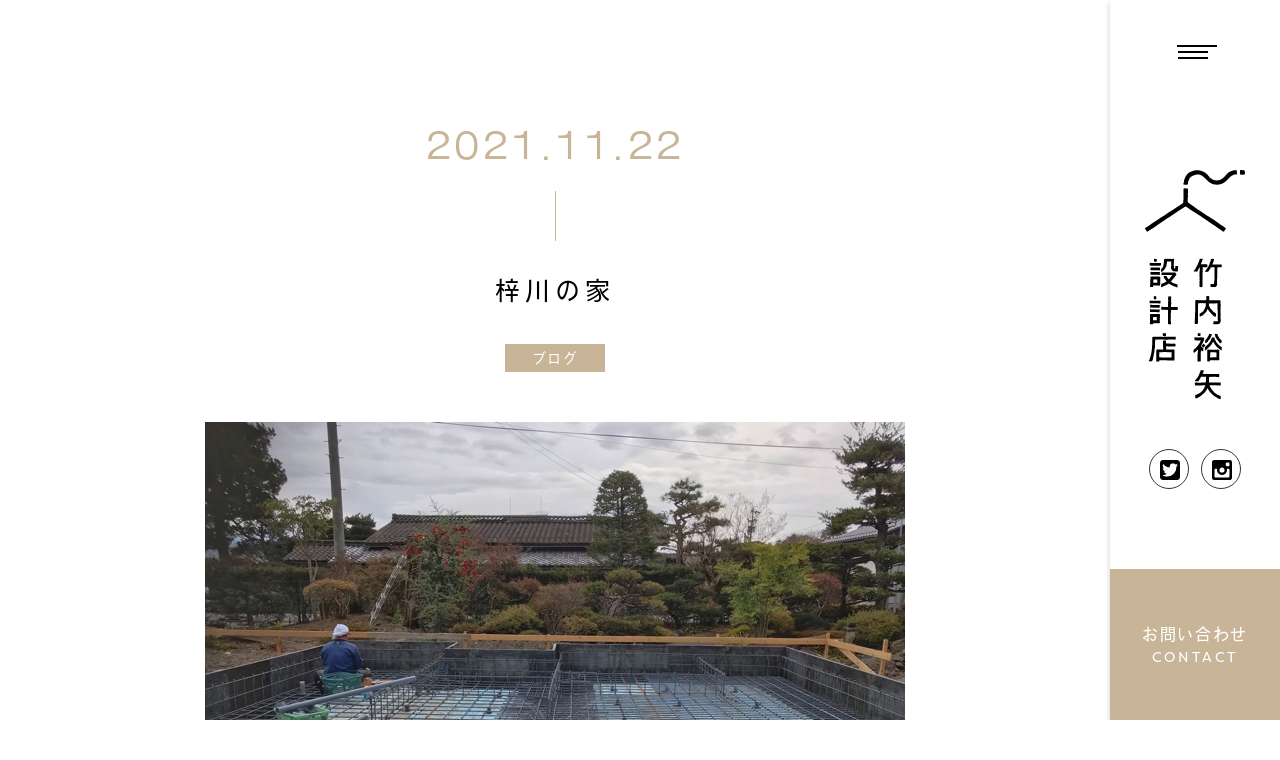

--- FILE ---
content_type: text/html; charset=UTF-8
request_url: https://sekkeiten.jp/2021/11/22/%E6%A2%93%E5%B7%9D%E3%81%AE%E5%AE%B6-12/
body_size: 24142
content:
<!DOCTYPE html>
<html lang='ja' class="">
    <head>
        <meta charset="UTF-8">
        <meta http-equiv="X-UA-Compatible" content="IE=edge,chrome=1">

        <!--             <meta http-equiv="refresh" content="5;URL='https://sekkeiten.jp/'"/>
         -->
            <!--title-->
                <title>
                          梓川の家｜竹内裕矢設計店｜安曇野市と松本市を拠点に活動する設計事務所            
                    </title>
        
        <meta property="og:image" content="https://sekkeiten.jp/wordpress/wp-content/themes/takeuchi/img/ogp.png">
        <meta name="format-detection" content="telephone=no">

       <!--discription-->
                        <meta name="description" content="

&nbsp;

配筋検査を行いました。

図面通り綺麗に配筋されています。">
            
                


            <meta name="viewport" content="width=device-width, initial-scale=1.0">


        <link href="https://use.fontawesome.com/releases/v5.6.1/css/all.css" rel="stylesheet">
        <link rel="stylesheet" type="text/css" href="https://sekkeiten.jp/wordpress/wp-content/themes/takeuchi/slick.css" media="print, screen">
        <link rel="stylesheet" type="text/css" href="https://sekkeiten.jp/wordpress/wp-content/themes/takeuchi/slick-theme.css" media="print, screen">
        <link rel="stylesheet" type="text/css" href="https://sekkeiten.jp/wordpress/wp-content/themes/takeuchi/style.css" media="print, screen">
                    <link rel="stylesheet" type="text/css" href="https://sekkeiten.jp/wordpress/wp-content/themes/takeuchi/page.css" media="print, screen">
                            <link rel="stylesheet" type="text/css" href="https://sekkeiten.jp/wordpress/wp-content/themes/takeuchi/info.css" media="print, screen">
        
        <link rel="shortcut icon" href="https://sekkeiten.jp/wordpress/wp-content/themes/takeuchi/img/favicon.ico">
        <link rel="apple-touch-icon" href="https://sekkeiten.jp/wordpress/wp-content/themes/takeuchi/img/apple-touch-icon.png">
        <link rel="alternate" type="application/rss+xml" title="RSSフィード" href="https://sekkeiten.jp/feed/">
        <link rel="alternate" type="application/atom+xml" title="Atomフィード" href="https://sekkeiten.jp/feed/atom/">
        <link rel="pingback" href="https://sekkeiten.jp/wordpress/xmlrpc.php">
       <!-- Global site tag (gtag.js) - Google Analytics -->
            <script async src="https://www.googletagmanager.com/gtag/js?id=UA-178043598-1"></script>
            <script>
            window.dataLayer = window.dataLayer || [];
            function gtag(){dataLayer.push(arguments);}
            gtag('js', new Date());

            gtag('config', 'UA-178043598-1');
            </script>

        <link rel='dns-prefetch' href='//www.google.com' />
<link rel='dns-prefetch' href='//s.w.org' />
		<script type="text/javascript">
			window._wpemojiSettings = {"baseUrl":"https:\/\/s.w.org\/images\/core\/emoji\/12.0.0-1\/72x72\/","ext":".png","svgUrl":"https:\/\/s.w.org\/images\/core\/emoji\/12.0.0-1\/svg\/","svgExt":".svg","source":{"concatemoji":"https:\/\/sekkeiten.jp\/wordpress\/wp-includes\/js\/wp-emoji-release.min.js?ver=5.4.18"}};
			/*! This file is auto-generated */
			!function(e,a,t){var n,r,o,i=a.createElement("canvas"),p=i.getContext&&i.getContext("2d");function s(e,t){var a=String.fromCharCode;p.clearRect(0,0,i.width,i.height),p.fillText(a.apply(this,e),0,0);e=i.toDataURL();return p.clearRect(0,0,i.width,i.height),p.fillText(a.apply(this,t),0,0),e===i.toDataURL()}function c(e){var t=a.createElement("script");t.src=e,t.defer=t.type="text/javascript",a.getElementsByTagName("head")[0].appendChild(t)}for(o=Array("flag","emoji"),t.supports={everything:!0,everythingExceptFlag:!0},r=0;r<o.length;r++)t.supports[o[r]]=function(e){if(!p||!p.fillText)return!1;switch(p.textBaseline="top",p.font="600 32px Arial",e){case"flag":return s([127987,65039,8205,9895,65039],[127987,65039,8203,9895,65039])?!1:!s([55356,56826,55356,56819],[55356,56826,8203,55356,56819])&&!s([55356,57332,56128,56423,56128,56418,56128,56421,56128,56430,56128,56423,56128,56447],[55356,57332,8203,56128,56423,8203,56128,56418,8203,56128,56421,8203,56128,56430,8203,56128,56423,8203,56128,56447]);case"emoji":return!s([55357,56424,55356,57342,8205,55358,56605,8205,55357,56424,55356,57340],[55357,56424,55356,57342,8203,55358,56605,8203,55357,56424,55356,57340])}return!1}(o[r]),t.supports.everything=t.supports.everything&&t.supports[o[r]],"flag"!==o[r]&&(t.supports.everythingExceptFlag=t.supports.everythingExceptFlag&&t.supports[o[r]]);t.supports.everythingExceptFlag=t.supports.everythingExceptFlag&&!t.supports.flag,t.DOMReady=!1,t.readyCallback=function(){t.DOMReady=!0},t.supports.everything||(n=function(){t.readyCallback()},a.addEventListener?(a.addEventListener("DOMContentLoaded",n,!1),e.addEventListener("load",n,!1)):(e.attachEvent("onload",n),a.attachEvent("onreadystatechange",function(){"complete"===a.readyState&&t.readyCallback()})),(n=t.source||{}).concatemoji?c(n.concatemoji):n.wpemoji&&n.twemoji&&(c(n.twemoji),c(n.wpemoji)))}(window,document,window._wpemojiSettings);
		</script>
		<style type="text/css">
img.wp-smiley,
img.emoji {
	display: inline !important;
	border: none !important;
	box-shadow: none !important;
	height: 1em !important;
	width: 1em !important;
	margin: 0 .07em !important;
	vertical-align: -0.1em !important;
	background: none !important;
	padding: 0 !important;
}
</style>
	<link rel='stylesheet' id='wp-block-library-css'  href='https://sekkeiten.jp/wordpress/wp-includes/css/dist/block-library/style.min.css?ver=5.4.18' type='text/css' media='all' />
<link rel='stylesheet' id='contact-form-7-css'  href='https://sekkeiten.jp/wordpress/wp-content/plugins/contact-form-7/includes/css/styles.css?ver=5.1.1' type='text/css' media='all' />
<script type='text/javascript' src='https://sekkeiten.jp/wordpress/wp-content/themes/takeuchi/js/jquery-1.11.2.min.js?ver=5.4.18'></script>
<script type='text/javascript' src='https://sekkeiten.jp/wordpress/wp-content/themes/takeuchi/js/jquery.topBtn.js?ver=5.4.18'></script>
<script type='text/javascript' src='https://sekkeiten.jp/wordpress/wp-content/themes/takeuchi/js/slick.min.js?ver=5.4.18'></script>
<script type='text/javascript' src='https://sekkeiten.jp/wordpress/wp-content/themes/takeuchi/js/common.js?ver=5.4.18'></script>
<link rel='https://api.w.org/' href='https://sekkeiten.jp/wp-json/' />
<link rel='prev' title='エビ好き' href='https://sekkeiten.jp/2021/11/20/%e3%82%a8%e3%83%93%e5%a5%bd%e3%81%8d/' />
<link rel='next' title='かんのんベース' href='https://sekkeiten.jp/2021/11/23/%e3%81%8b%e3%82%93%e3%81%ae%e3%82%93%e3%83%99%e3%83%bc%e3%82%b9-5/' />
<link rel="canonical" href="https://sekkeiten.jp/2021/11/22/%e6%a2%93%e5%b7%9d%e3%81%ae%e5%ae%b6-12/" />
<link rel='shortlink' href='https://sekkeiten.jp/?p=4088' />
<link rel="alternate" type="application/json+oembed" href="https://sekkeiten.jp/wp-json/oembed/1.0/embed?url=https%3A%2F%2Fsekkeiten.jp%2F2021%2F11%2F22%2F%25e6%25a2%2593%25e5%25b7%259d%25e3%2581%25ae%25e5%25ae%25b6-12%2F" />
<link rel="alternate" type="text/xml+oembed" href="https://sekkeiten.jp/wp-json/oembed/1.0/embed?url=https%3A%2F%2Fsekkeiten.jp%2F2021%2F11%2F22%2F%25e6%25a2%2593%25e5%25b7%259d%25e3%2581%25ae%25e5%25ae%25b6-12%2F&#038;format=xml" />
		<style type="text/css" id="wp-custom-css">
			/* reCAPTCHAマークの非表示 */
.grecaptcha-badge { visibility: hidden; }		</style>
		
        <!--[if lt IE 9]>
        <script type="text/javascript" src="https://sekkeiten.jp/wordpress/wp-content/themes/takeuchi/js/html5shiv.js"></script>
        <![endif]-->

    </head>

            <body id="body" class="body_info">
        
                <div id="wrapper" >
        


        <div class="el_humburger">
                <!--ハンバーガーボタン-->
                <div class="el_humburger_wrapper">
                                            <span class="el_humburger_bar top" style="background: #000;"></span>
                        <span class="el_humburger_bar middle" style="background: #000;"></span>
                        <span class="el_humburger_bar bottom" style="background: #000;"></span>
                                    </div>
            </div>

        <header>
            

            <nav class="navi">
                <!--ナビゲーション-->
                <div class="navi_inner">
                    
                    <div class="item">
                         <a class="item_logo" href="https://sekkeiten.jp/">
                        <img class="sp" src="https://sekkeiten.jp/wordpress/wp-content/themes/takeuchi/img/common/logo_sp_scroll.svg" alt="">
                            <div class="logo_name">
                                <img class="sp black" src="https://sekkeiten.jp/wordpress/wp-content/themes/takeuchi/img/common/logo_name.svg" alt="">
                            </div>
                     </a>
                        <div class="navi_item"><a href="https://sekkeiten.jp/about/">竹内裕矢設計店について</a></div>
                        <div class="navi_item"><a href="https://sekkeiten.jp/works_index/">設計事例</a></div>
                        <div class="navi_item"><a href="https://sekkeiten.jp/flow/">設計の流れ</a></div>
                        <div class="navi_item"><a href="https://sekkeiten.jp/qa/">費用に関するQ&A</a></div>
                        <div class="navi_item"><a href="https://sekkeiten.jp/news_index/">NEWS/BLOG</a></div>
                        <div class="sns sp">
                            <ul>
                                <li><a href="https://twitter.com/sekkeiten" target="_blank"><img src="https://sekkeiten.jp/wordpress/wp-content/themes/takeuchi/img/common/twitter.svg" alt=""></a></li>
                                <li><a href="https://www.instagram.com/sekkeiten/?hl=ja" target="_blank"><img src="https://sekkeiten.jp/wordpress/wp-content/themes/takeuchi/img/common/insta.svg" alt=""></a></li>
                            </ul>
                        </div>
                    </div>
                </div>
            </nav>

                            <a href="https://sekkeiten.jp/">
                    <div class="logo">
                    <img class="pc" src="https://sekkeiten.jp/wordpress/wp-content/themes/takeuchi/img/common/logo.svg" alt=""> 
                    <!-- <img class="sp white" src="https://sekkeiten.jp/wordpress/wp-content/themes/takeuchi/img/common/logo_sp.svg" alt=""> -->
                    <img class="sp" src="https://sekkeiten.jp/wordpress/wp-content/themes/takeuchi/img/common/logo_sp_scroll.svg" alt="">
                    <div class="logo_name">
                        <img class="sp black" src="https://sekkeiten.jp/wordpress/wp-content/themes/takeuchi/img/common/logo_name.svg" alt="">
                    </div>
                </a>
            </div>
            

            <div class="sns pc">
                <ul>
                    <li><a href="https://twitter.com/sekkeiten" target="_blank"><img src="https://sekkeiten.jp/wordpress/wp-content/themes/takeuchi/img/common/twitter.svg" alt=""></a></li>
                    <li><a href="https://www.instagram.com/sekkeiten/?hl=ja" target="_blank"><img src="https://sekkeiten.jp/wordpress/wp-content/themes/takeuchi/img/common/insta.svg" alt=""></a></li>
                </ul>
            </div>

            <div class="contact">
                <a href="https://sekkeiten.jp/contact/">
                    お問い合わせ
                </a>
            </div>
        </header>


<div class="content_wrap">
        <div id="pagetitle_info_detail" class="pagetitle pagetitle_info_detail">
            <h2 class="fadein_up_01">2021.11.22</h2>
            <h3 class="fadein_up_02">梓川の家</h3>
        </div>



    <section id="infoDetail" class="content info">

        <article class="main">
            <div class="inner">

                
                        

                        <p class="cat"><a href="https://sekkeiten.jp/category/%e3%83%96%e3%83%ad%e3%82%b0/">ブログ</a></p>

                        <figure id="eyeCatch">
                            <img width="700" height="500" src="https://sekkeiten.jp/wordpress/wp-content/uploads/2021/11/IMG_1619.jpg" class="attachment-img_main_pc size-img_main_pc wp-post-image" alt="" srcset="https://sekkeiten.jp/wordpress/wp-content/uploads/2021/11/IMG_1619.jpg 700w, https://sekkeiten.jp/wordpress/wp-content/uploads/2021/11/IMG_1619-300x214.jpg 300w, https://sekkeiten.jp/wordpress/wp-content/uploads/2021/11/IMG_1619-600x429.jpg 600w" sizes="(max-width: 700px) 100vw, 700px" />                        </figure>

                        <div class="post_detail">
                            <img class="alignnone size-full wp-image-4082 aligncenter" src="https://sekkeiten.jp/wordpress/wp-content/uploads/2021/11/IMG_1610.jpg" alt="" width="700" height="500" srcset="https://sekkeiten.jp/wordpress/wp-content/uploads/2021/11/IMG_1610.jpg 700w, https://sekkeiten.jp/wordpress/wp-content/uploads/2021/11/IMG_1610-300x214.jpg 300w, https://sekkeiten.jp/wordpress/wp-content/uploads/2021/11/IMG_1610-600x429.jpg 600w" sizes="(max-width: 700px) 100vw, 700px" />
<p>&nbsp;</p>
<p>配筋検査を行いました。</p>
<p>図面通り綺麗に配筋されています。</p>
                        </div>

                        <!-- <div id="single_otherpost">
                            <p class="prev"></p>
                            <p class="next"></p>
                        </div> -->
                        <div class="btn tri"><a href="https://sekkeiten.jp/news_index/">記事一覧へ</a></p>

                        
            </div>
        </article>

    </section><!--//.content-->
            </div>
            

    

    <footer>
            <section id="banner_area">
                         <ul class="waq">
             <li class="w100"><a href="https://sekkeiten.jp/works_index/"><img class="sp" src="https://sekkeiten.jp/wordpress/wp-content/themes/takeuchi/img/top/bn_works.jpg" alt="設計事例"><img class="pc" src="https://sekkeiten.jp/wordpress/wp-content/themes/takeuchi/img/top/bn_works_pc.jpg" alt="設計事例"><p>設計事例</p></a></li>
            <li><a href="https://sekkeiten.jp/about/"><img class="sp" src="https://sekkeiten.jp/wordpress/wp-content/themes/takeuchi/img/top/bn_about.jpg" alt="竹内裕矢設計店について"><img class="pc" src="https://sekkeiten.jp/wordpress/wp-content/themes/takeuchi/img/top/bn_about_pc.jpg" alt="竹内裕矢設計店について"><p>竹内裕矢設計店について</p></a></li>
            <li><a href="https://sekkeiten.jp/qa/"><img class="sp" src="https://sekkeiten.jp/wordpress/wp-content/themes/takeuchi/img/top/bn_qa.jpg" alt="Q&A費用に関するQ&A"><img class="pc" src="https://sekkeiten.jp/wordpress/wp-content/themes/takeuchi/img/top/bn_qa_pc.jpg" alt="Q&A費用に関するQ&A"><p>費用に関するQ&A</p></a></li>
        </ul>
        
    </section>
    <div id="map">
        <iframe class="sp" src="https://www.google.com/maps/embed?pb=!1m18!1m12!1m3!1d3215.460782539867!2d137.84795071545022!3d36.30113140333194!2m3!1f0!2f0!3f0!3m2!1i1024!2i768!4f13.1!3m3!1m2!1s0x601d6c870823bd35%3A0x7697ad04680ffcd4!2z44CSMzk5LTgyMTEg6ZW36YeO55yM5a6J5puH6YeO5biC5aCA6YeR54OP5bed5bKp5Y6f77yV77yV77yY4oiS77yS!5e0!3m2!1sja!2sjp!4v1592570233019!5m2!1sja!2sjp" width="100%" height="300" frameborder="0" style="border:0;" allowfullscreen="" aria-hidden="false" tabindex="0"></iframe>
        <iframe class="pc" src="https://www.google.com/maps/embed?pb=!1m18!1m12!1m3!1d3215.460782539867!2d137.84795071545022!3d36.30113140333194!2m3!1f0!2f0!3f0!3m2!1i1024!2i768!4f13.1!3m3!1m2!1s0x601d6c870823bd35%3A0x7697ad04680ffcd4!2z44CSMzk5LTgyMTEg6ZW36YeO55yM5a6J5puH6YeO5biC5aCA6YeR54OP5bed5bKp5Y6f77yV77yV77yY4oiS77yS!5e0!3m2!1sja!2sjp!4v1592570233019!5m2!1sja!2sjp" width="100%" height="468" frameborder="0" style="border:0;" allowfullscreen="" aria-hidden="false" tabindex="0"></iframe>
    </div>
      
        <div class="inner clearfix">
              <p id="pagetop"><a href="#wrapper"><img src="https://sekkeiten.jp/wordpress/wp-content/themes/takeuchi/img/common/pagetop.png" alt="TOP"></a></p>

                <div class="footer_logo sp">
                    <a href="https://sekkeiten.jp/">
                        <img src="https://sekkeiten.jp/wordpress/wp-content/themes/takeuchi/img/common/logo_sp_scroll.svg" alt="">
                        <img src="https://sekkeiten.jp/wordpress/wp-content/themes/takeuchi/img/common/logo_name.svg" alt="">
                     </a>
                </div>
                <div class="footer_logo pc">
                    <a href="https://sekkeiten.jp/">
                        <img src="https://sekkeiten.jp/wordpress/wp-content/themes/takeuchi/img/common/footer_logo.svg" alt="">
                        <img src="https://sekkeiten.jp/wordpress/wp-content/themes/takeuchi/img/common/footer_logo_name.svg" alt="">
                    </a>
                </div>
                <address class="sp">
                    〒399-8211<br>
                    長野県安曇野市堀金烏川558-2<br>
                    tel : <a href="tel:0263554045">0263-55-4045</a><br>
                    fax : 026-403-2206
                </address>
                <address class="pc">
                    〒399-8211<br>
                    長野県安曇野市堀金烏川558-2<br>
                    tel : 0263-55-4045<br>
                    fax : 026-403-2206
                </address>
                <p id="copyright">&copy; TAKEUCHI YUYA SEKKEITEN</p>
                <div class="sns">
                    <ul>
                        <li><a href="https://twitter.com/sekkeiten" target="_blank"><img src="https://sekkeiten.jp/wordpress/wp-content/themes/takeuchi/img/common/twitter.svg" alt=""></a></li>
                        <li><a href="https://www.instagram.com/sekkeiten/?hl=ja" target="_blank"><img src="https://sekkeiten.jp/wordpress/wp-content/themes/takeuchi/img/common/insta.svg" alt=""></a></li>
                    </ul>
                </div>

        </div><!-- //.inner -->
        
    </footer>

    <div class="contact footer_sticky">
        <a href="https://sekkeiten.jp/contact/">
            お問い合わせ
        </a>
    </div>



</div><!--//#wrapper-->

<script type='text/javascript'>
/* <![CDATA[ */
var wpcf7 = {"apiSettings":{"root":"https:\/\/sekkeiten.jp\/wp-json\/contact-form-7\/v1","namespace":"contact-form-7\/v1"}};
/* ]]> */
</script>
<script type='text/javascript' src='https://sekkeiten.jp/wordpress/wp-content/plugins/contact-form-7/includes/js/scripts.js?ver=5.1.1'></script>
<script type='text/javascript' src='https://www.google.com/recaptcha/api.js?render=6LdYijEqAAAAAM1-1iH_3Xbsx1Qhag0OZJx_1dLz&#038;ver=3.0'></script>
<script type='text/javascript' src='https://sekkeiten.jp/wordpress/wp-includes/js/wp-embed.min.js?ver=5.4.18'></script>
<script type="text/javascript">
( function( grecaptcha, sitekey ) {

	var wpcf7recaptcha = {
		execute: function() {
			grecaptcha.execute(
				sitekey,
				{ action: 'homepage' }
			).then( function( token ) {
				var forms = document.getElementsByTagName( 'form' );

				for ( var i = 0; i < forms.length; i++ ) {
					var fields = forms[ i ].getElementsByTagName( 'input' );

					for ( var j = 0; j < fields.length; j++ ) {
						var field = fields[ j ];

						if ( 'g-recaptcha-response' === field.getAttribute( 'name' ) ) {
							field.setAttribute( 'value', token );
							break;
						}
					}
				}
			} );
		}
	};

	grecaptcha.ready( wpcf7recaptcha.execute );

	document.addEventListener( 'wpcf7submit', wpcf7recaptcha.execute, false );

} )( grecaptcha, '6LdYijEqAAAAAM1-1iH_3Xbsx1Qhag0OZJx_1dLz' );
</script>


 <script>
  (function(d) {
    var config = {
      kitId: 'wlc0unm',
      scriptTimeout: 3000,
      async: true
    },
    h=d.documentElement,t=setTimeout(function(){h.className=h.className.replace(/\bwf-loading\b/g,"")+" wf-inactive";},config.scriptTimeout),tk=d.createElement("script"),f=false,s=d.getElementsByTagName("script")[0],a;h.className+=" wf-loading";tk.src='https://use.typekit.net/'+config.kitId+'.js';tk.async=true;tk.onload=tk.onreadystatechange=function(){a=this.readyState;if(f||a&&a!="complete"&&a!="loaded")return;f=true;clearTimeout(t);try{Typekit.load(config)}catch(e){}};s.parentNode.insertBefore(tk,s)
  })(document);
</script>





<script>
        //変数定義
        var navigationOpenFlag = false;
        var navButtonFlag = true;
        var focusFlag = false;

        //ハンバーガーメニュー
        $(function () {
            $(document).on('click', '.el_humburger', function () {
                if (navButtonFlag) {
                    spNavInOut.switch();
                    //一時的にボタンを押せなくする
                    setTimeout(function () {
                        navButtonFlag = true;
                    }, 200);
                    navButtonFlag = false;
                }
            });
        });

        //ナビ開く処理
        function spNavIn() {
            $('body').removeClass('js_humburgerClose');
            $('body').addClass('js_humburgerOpen');
            setTimeout(function () {
                focusFlag = true;
            }, 200);
            setTimeout(function () {
                navigationOpenFlag = true;
            }, 200);
        }

        //ナビ閉じる処理
        function spNavOut() {
            $('body').removeClass('js_humburgerOpen');
            $('body').addClass('js_humburgerClose');
            setTimeout(function () {
                $(".uq_spNavi").removeClass("js_appear");
                focusFlag = false;
            }, 200);
            navigationOpenFlag = false;
        }

        //ナビ開閉コントロール
        var spNavInOut = {
            switch: function () {
                if ($('body.spNavFreez').length) {
                    return false;
                }
                if ($('body').hasClass('js_humburgerOpen')) {
                    spNavOut();
                } else {
                    spNavIn();
                }
            }
        };
    </script>

    <script>


    </script>
<script>
    $(function(){
  $('a[href^="#"]').click(function(){
    var speed = 500;
    var href= $(this).attr("href");
    var target = $(href == "#" || href == "" ? 'html' : href);
    var position = target.offset().top;
    $("html, body").animate({scrollTop:position}, speed, "swing");
    return false;
  });
});
</script>



    <script>
        //スマホ版ヘッダーとフッターの表示タイミングをトップとそれ以外で切り分け
        
            if (window.matchMedia("(max-width: 959px)").matches) {
            $(function () {
                var header_black = $('.sticky');
                var header_white = $('.white');
                $(window).scroll(function () {
                    if ($(this).scrollTop() > 200) {
                        header_black.fadeIn();
                        header_white.fadeOut();
                        $('.el_humburger span.el_humburger_bar.st').css('background', '#333');
                    } else {
                        header_black.fadeOut();
                        header_white.fadeIn();
                        $('.el_humburger span.el_humburger_bar.st').css('background', '#fff');
                    }
                });
            });

            $(function () {
                var f_sticky = $('.footer_sticky');
                    $(window).scroll(function () {
                        if ($(this).scrollTop() > 200) {
                            f_sticky.fadeIn();

                        } else {
                            f_sticky.fadeOut();
                        }
                    });
                });
            }

        

    </script>

             



    






<input type="hidden" id="template_url" value="https://sekkeiten.jp/wordpress/wp-content/themes/takeuchi">

</body>
</html>


--- FILE ---
content_type: text/html; charset=utf-8
request_url: https://www.google.com/recaptcha/api2/anchor?ar=1&k=6LdYijEqAAAAAM1-1iH_3Xbsx1Qhag0OZJx_1dLz&co=aHR0cHM6Ly9zZWtrZWl0ZW4uanA6NDQz&hl=en&v=PoyoqOPhxBO7pBk68S4YbpHZ&size=invisible&anchor-ms=20000&execute-ms=30000&cb=bhyxi5st0pkw
body_size: 48741
content:
<!DOCTYPE HTML><html dir="ltr" lang="en"><head><meta http-equiv="Content-Type" content="text/html; charset=UTF-8">
<meta http-equiv="X-UA-Compatible" content="IE=edge">
<title>reCAPTCHA</title>
<style type="text/css">
/* cyrillic-ext */
@font-face {
  font-family: 'Roboto';
  font-style: normal;
  font-weight: 400;
  font-stretch: 100%;
  src: url(//fonts.gstatic.com/s/roboto/v48/KFO7CnqEu92Fr1ME7kSn66aGLdTylUAMa3GUBHMdazTgWw.woff2) format('woff2');
  unicode-range: U+0460-052F, U+1C80-1C8A, U+20B4, U+2DE0-2DFF, U+A640-A69F, U+FE2E-FE2F;
}
/* cyrillic */
@font-face {
  font-family: 'Roboto';
  font-style: normal;
  font-weight: 400;
  font-stretch: 100%;
  src: url(//fonts.gstatic.com/s/roboto/v48/KFO7CnqEu92Fr1ME7kSn66aGLdTylUAMa3iUBHMdazTgWw.woff2) format('woff2');
  unicode-range: U+0301, U+0400-045F, U+0490-0491, U+04B0-04B1, U+2116;
}
/* greek-ext */
@font-face {
  font-family: 'Roboto';
  font-style: normal;
  font-weight: 400;
  font-stretch: 100%;
  src: url(//fonts.gstatic.com/s/roboto/v48/KFO7CnqEu92Fr1ME7kSn66aGLdTylUAMa3CUBHMdazTgWw.woff2) format('woff2');
  unicode-range: U+1F00-1FFF;
}
/* greek */
@font-face {
  font-family: 'Roboto';
  font-style: normal;
  font-weight: 400;
  font-stretch: 100%;
  src: url(//fonts.gstatic.com/s/roboto/v48/KFO7CnqEu92Fr1ME7kSn66aGLdTylUAMa3-UBHMdazTgWw.woff2) format('woff2');
  unicode-range: U+0370-0377, U+037A-037F, U+0384-038A, U+038C, U+038E-03A1, U+03A3-03FF;
}
/* math */
@font-face {
  font-family: 'Roboto';
  font-style: normal;
  font-weight: 400;
  font-stretch: 100%;
  src: url(//fonts.gstatic.com/s/roboto/v48/KFO7CnqEu92Fr1ME7kSn66aGLdTylUAMawCUBHMdazTgWw.woff2) format('woff2');
  unicode-range: U+0302-0303, U+0305, U+0307-0308, U+0310, U+0312, U+0315, U+031A, U+0326-0327, U+032C, U+032F-0330, U+0332-0333, U+0338, U+033A, U+0346, U+034D, U+0391-03A1, U+03A3-03A9, U+03B1-03C9, U+03D1, U+03D5-03D6, U+03F0-03F1, U+03F4-03F5, U+2016-2017, U+2034-2038, U+203C, U+2040, U+2043, U+2047, U+2050, U+2057, U+205F, U+2070-2071, U+2074-208E, U+2090-209C, U+20D0-20DC, U+20E1, U+20E5-20EF, U+2100-2112, U+2114-2115, U+2117-2121, U+2123-214F, U+2190, U+2192, U+2194-21AE, U+21B0-21E5, U+21F1-21F2, U+21F4-2211, U+2213-2214, U+2216-22FF, U+2308-230B, U+2310, U+2319, U+231C-2321, U+2336-237A, U+237C, U+2395, U+239B-23B7, U+23D0, U+23DC-23E1, U+2474-2475, U+25AF, U+25B3, U+25B7, U+25BD, U+25C1, U+25CA, U+25CC, U+25FB, U+266D-266F, U+27C0-27FF, U+2900-2AFF, U+2B0E-2B11, U+2B30-2B4C, U+2BFE, U+3030, U+FF5B, U+FF5D, U+1D400-1D7FF, U+1EE00-1EEFF;
}
/* symbols */
@font-face {
  font-family: 'Roboto';
  font-style: normal;
  font-weight: 400;
  font-stretch: 100%;
  src: url(//fonts.gstatic.com/s/roboto/v48/KFO7CnqEu92Fr1ME7kSn66aGLdTylUAMaxKUBHMdazTgWw.woff2) format('woff2');
  unicode-range: U+0001-000C, U+000E-001F, U+007F-009F, U+20DD-20E0, U+20E2-20E4, U+2150-218F, U+2190, U+2192, U+2194-2199, U+21AF, U+21E6-21F0, U+21F3, U+2218-2219, U+2299, U+22C4-22C6, U+2300-243F, U+2440-244A, U+2460-24FF, U+25A0-27BF, U+2800-28FF, U+2921-2922, U+2981, U+29BF, U+29EB, U+2B00-2BFF, U+4DC0-4DFF, U+FFF9-FFFB, U+10140-1018E, U+10190-1019C, U+101A0, U+101D0-101FD, U+102E0-102FB, U+10E60-10E7E, U+1D2C0-1D2D3, U+1D2E0-1D37F, U+1F000-1F0FF, U+1F100-1F1AD, U+1F1E6-1F1FF, U+1F30D-1F30F, U+1F315, U+1F31C, U+1F31E, U+1F320-1F32C, U+1F336, U+1F378, U+1F37D, U+1F382, U+1F393-1F39F, U+1F3A7-1F3A8, U+1F3AC-1F3AF, U+1F3C2, U+1F3C4-1F3C6, U+1F3CA-1F3CE, U+1F3D4-1F3E0, U+1F3ED, U+1F3F1-1F3F3, U+1F3F5-1F3F7, U+1F408, U+1F415, U+1F41F, U+1F426, U+1F43F, U+1F441-1F442, U+1F444, U+1F446-1F449, U+1F44C-1F44E, U+1F453, U+1F46A, U+1F47D, U+1F4A3, U+1F4B0, U+1F4B3, U+1F4B9, U+1F4BB, U+1F4BF, U+1F4C8-1F4CB, U+1F4D6, U+1F4DA, U+1F4DF, U+1F4E3-1F4E6, U+1F4EA-1F4ED, U+1F4F7, U+1F4F9-1F4FB, U+1F4FD-1F4FE, U+1F503, U+1F507-1F50B, U+1F50D, U+1F512-1F513, U+1F53E-1F54A, U+1F54F-1F5FA, U+1F610, U+1F650-1F67F, U+1F687, U+1F68D, U+1F691, U+1F694, U+1F698, U+1F6AD, U+1F6B2, U+1F6B9-1F6BA, U+1F6BC, U+1F6C6-1F6CF, U+1F6D3-1F6D7, U+1F6E0-1F6EA, U+1F6F0-1F6F3, U+1F6F7-1F6FC, U+1F700-1F7FF, U+1F800-1F80B, U+1F810-1F847, U+1F850-1F859, U+1F860-1F887, U+1F890-1F8AD, U+1F8B0-1F8BB, U+1F8C0-1F8C1, U+1F900-1F90B, U+1F93B, U+1F946, U+1F984, U+1F996, U+1F9E9, U+1FA00-1FA6F, U+1FA70-1FA7C, U+1FA80-1FA89, U+1FA8F-1FAC6, U+1FACE-1FADC, U+1FADF-1FAE9, U+1FAF0-1FAF8, U+1FB00-1FBFF;
}
/* vietnamese */
@font-face {
  font-family: 'Roboto';
  font-style: normal;
  font-weight: 400;
  font-stretch: 100%;
  src: url(//fonts.gstatic.com/s/roboto/v48/KFO7CnqEu92Fr1ME7kSn66aGLdTylUAMa3OUBHMdazTgWw.woff2) format('woff2');
  unicode-range: U+0102-0103, U+0110-0111, U+0128-0129, U+0168-0169, U+01A0-01A1, U+01AF-01B0, U+0300-0301, U+0303-0304, U+0308-0309, U+0323, U+0329, U+1EA0-1EF9, U+20AB;
}
/* latin-ext */
@font-face {
  font-family: 'Roboto';
  font-style: normal;
  font-weight: 400;
  font-stretch: 100%;
  src: url(//fonts.gstatic.com/s/roboto/v48/KFO7CnqEu92Fr1ME7kSn66aGLdTylUAMa3KUBHMdazTgWw.woff2) format('woff2');
  unicode-range: U+0100-02BA, U+02BD-02C5, U+02C7-02CC, U+02CE-02D7, U+02DD-02FF, U+0304, U+0308, U+0329, U+1D00-1DBF, U+1E00-1E9F, U+1EF2-1EFF, U+2020, U+20A0-20AB, U+20AD-20C0, U+2113, U+2C60-2C7F, U+A720-A7FF;
}
/* latin */
@font-face {
  font-family: 'Roboto';
  font-style: normal;
  font-weight: 400;
  font-stretch: 100%;
  src: url(//fonts.gstatic.com/s/roboto/v48/KFO7CnqEu92Fr1ME7kSn66aGLdTylUAMa3yUBHMdazQ.woff2) format('woff2');
  unicode-range: U+0000-00FF, U+0131, U+0152-0153, U+02BB-02BC, U+02C6, U+02DA, U+02DC, U+0304, U+0308, U+0329, U+2000-206F, U+20AC, U+2122, U+2191, U+2193, U+2212, U+2215, U+FEFF, U+FFFD;
}
/* cyrillic-ext */
@font-face {
  font-family: 'Roboto';
  font-style: normal;
  font-weight: 500;
  font-stretch: 100%;
  src: url(//fonts.gstatic.com/s/roboto/v48/KFO7CnqEu92Fr1ME7kSn66aGLdTylUAMa3GUBHMdazTgWw.woff2) format('woff2');
  unicode-range: U+0460-052F, U+1C80-1C8A, U+20B4, U+2DE0-2DFF, U+A640-A69F, U+FE2E-FE2F;
}
/* cyrillic */
@font-face {
  font-family: 'Roboto';
  font-style: normal;
  font-weight: 500;
  font-stretch: 100%;
  src: url(//fonts.gstatic.com/s/roboto/v48/KFO7CnqEu92Fr1ME7kSn66aGLdTylUAMa3iUBHMdazTgWw.woff2) format('woff2');
  unicode-range: U+0301, U+0400-045F, U+0490-0491, U+04B0-04B1, U+2116;
}
/* greek-ext */
@font-face {
  font-family: 'Roboto';
  font-style: normal;
  font-weight: 500;
  font-stretch: 100%;
  src: url(//fonts.gstatic.com/s/roboto/v48/KFO7CnqEu92Fr1ME7kSn66aGLdTylUAMa3CUBHMdazTgWw.woff2) format('woff2');
  unicode-range: U+1F00-1FFF;
}
/* greek */
@font-face {
  font-family: 'Roboto';
  font-style: normal;
  font-weight: 500;
  font-stretch: 100%;
  src: url(//fonts.gstatic.com/s/roboto/v48/KFO7CnqEu92Fr1ME7kSn66aGLdTylUAMa3-UBHMdazTgWw.woff2) format('woff2');
  unicode-range: U+0370-0377, U+037A-037F, U+0384-038A, U+038C, U+038E-03A1, U+03A3-03FF;
}
/* math */
@font-face {
  font-family: 'Roboto';
  font-style: normal;
  font-weight: 500;
  font-stretch: 100%;
  src: url(//fonts.gstatic.com/s/roboto/v48/KFO7CnqEu92Fr1ME7kSn66aGLdTylUAMawCUBHMdazTgWw.woff2) format('woff2');
  unicode-range: U+0302-0303, U+0305, U+0307-0308, U+0310, U+0312, U+0315, U+031A, U+0326-0327, U+032C, U+032F-0330, U+0332-0333, U+0338, U+033A, U+0346, U+034D, U+0391-03A1, U+03A3-03A9, U+03B1-03C9, U+03D1, U+03D5-03D6, U+03F0-03F1, U+03F4-03F5, U+2016-2017, U+2034-2038, U+203C, U+2040, U+2043, U+2047, U+2050, U+2057, U+205F, U+2070-2071, U+2074-208E, U+2090-209C, U+20D0-20DC, U+20E1, U+20E5-20EF, U+2100-2112, U+2114-2115, U+2117-2121, U+2123-214F, U+2190, U+2192, U+2194-21AE, U+21B0-21E5, U+21F1-21F2, U+21F4-2211, U+2213-2214, U+2216-22FF, U+2308-230B, U+2310, U+2319, U+231C-2321, U+2336-237A, U+237C, U+2395, U+239B-23B7, U+23D0, U+23DC-23E1, U+2474-2475, U+25AF, U+25B3, U+25B7, U+25BD, U+25C1, U+25CA, U+25CC, U+25FB, U+266D-266F, U+27C0-27FF, U+2900-2AFF, U+2B0E-2B11, U+2B30-2B4C, U+2BFE, U+3030, U+FF5B, U+FF5D, U+1D400-1D7FF, U+1EE00-1EEFF;
}
/* symbols */
@font-face {
  font-family: 'Roboto';
  font-style: normal;
  font-weight: 500;
  font-stretch: 100%;
  src: url(//fonts.gstatic.com/s/roboto/v48/KFO7CnqEu92Fr1ME7kSn66aGLdTylUAMaxKUBHMdazTgWw.woff2) format('woff2');
  unicode-range: U+0001-000C, U+000E-001F, U+007F-009F, U+20DD-20E0, U+20E2-20E4, U+2150-218F, U+2190, U+2192, U+2194-2199, U+21AF, U+21E6-21F0, U+21F3, U+2218-2219, U+2299, U+22C4-22C6, U+2300-243F, U+2440-244A, U+2460-24FF, U+25A0-27BF, U+2800-28FF, U+2921-2922, U+2981, U+29BF, U+29EB, U+2B00-2BFF, U+4DC0-4DFF, U+FFF9-FFFB, U+10140-1018E, U+10190-1019C, U+101A0, U+101D0-101FD, U+102E0-102FB, U+10E60-10E7E, U+1D2C0-1D2D3, U+1D2E0-1D37F, U+1F000-1F0FF, U+1F100-1F1AD, U+1F1E6-1F1FF, U+1F30D-1F30F, U+1F315, U+1F31C, U+1F31E, U+1F320-1F32C, U+1F336, U+1F378, U+1F37D, U+1F382, U+1F393-1F39F, U+1F3A7-1F3A8, U+1F3AC-1F3AF, U+1F3C2, U+1F3C4-1F3C6, U+1F3CA-1F3CE, U+1F3D4-1F3E0, U+1F3ED, U+1F3F1-1F3F3, U+1F3F5-1F3F7, U+1F408, U+1F415, U+1F41F, U+1F426, U+1F43F, U+1F441-1F442, U+1F444, U+1F446-1F449, U+1F44C-1F44E, U+1F453, U+1F46A, U+1F47D, U+1F4A3, U+1F4B0, U+1F4B3, U+1F4B9, U+1F4BB, U+1F4BF, U+1F4C8-1F4CB, U+1F4D6, U+1F4DA, U+1F4DF, U+1F4E3-1F4E6, U+1F4EA-1F4ED, U+1F4F7, U+1F4F9-1F4FB, U+1F4FD-1F4FE, U+1F503, U+1F507-1F50B, U+1F50D, U+1F512-1F513, U+1F53E-1F54A, U+1F54F-1F5FA, U+1F610, U+1F650-1F67F, U+1F687, U+1F68D, U+1F691, U+1F694, U+1F698, U+1F6AD, U+1F6B2, U+1F6B9-1F6BA, U+1F6BC, U+1F6C6-1F6CF, U+1F6D3-1F6D7, U+1F6E0-1F6EA, U+1F6F0-1F6F3, U+1F6F7-1F6FC, U+1F700-1F7FF, U+1F800-1F80B, U+1F810-1F847, U+1F850-1F859, U+1F860-1F887, U+1F890-1F8AD, U+1F8B0-1F8BB, U+1F8C0-1F8C1, U+1F900-1F90B, U+1F93B, U+1F946, U+1F984, U+1F996, U+1F9E9, U+1FA00-1FA6F, U+1FA70-1FA7C, U+1FA80-1FA89, U+1FA8F-1FAC6, U+1FACE-1FADC, U+1FADF-1FAE9, U+1FAF0-1FAF8, U+1FB00-1FBFF;
}
/* vietnamese */
@font-face {
  font-family: 'Roboto';
  font-style: normal;
  font-weight: 500;
  font-stretch: 100%;
  src: url(//fonts.gstatic.com/s/roboto/v48/KFO7CnqEu92Fr1ME7kSn66aGLdTylUAMa3OUBHMdazTgWw.woff2) format('woff2');
  unicode-range: U+0102-0103, U+0110-0111, U+0128-0129, U+0168-0169, U+01A0-01A1, U+01AF-01B0, U+0300-0301, U+0303-0304, U+0308-0309, U+0323, U+0329, U+1EA0-1EF9, U+20AB;
}
/* latin-ext */
@font-face {
  font-family: 'Roboto';
  font-style: normal;
  font-weight: 500;
  font-stretch: 100%;
  src: url(//fonts.gstatic.com/s/roboto/v48/KFO7CnqEu92Fr1ME7kSn66aGLdTylUAMa3KUBHMdazTgWw.woff2) format('woff2');
  unicode-range: U+0100-02BA, U+02BD-02C5, U+02C7-02CC, U+02CE-02D7, U+02DD-02FF, U+0304, U+0308, U+0329, U+1D00-1DBF, U+1E00-1E9F, U+1EF2-1EFF, U+2020, U+20A0-20AB, U+20AD-20C0, U+2113, U+2C60-2C7F, U+A720-A7FF;
}
/* latin */
@font-face {
  font-family: 'Roboto';
  font-style: normal;
  font-weight: 500;
  font-stretch: 100%;
  src: url(//fonts.gstatic.com/s/roboto/v48/KFO7CnqEu92Fr1ME7kSn66aGLdTylUAMa3yUBHMdazQ.woff2) format('woff2');
  unicode-range: U+0000-00FF, U+0131, U+0152-0153, U+02BB-02BC, U+02C6, U+02DA, U+02DC, U+0304, U+0308, U+0329, U+2000-206F, U+20AC, U+2122, U+2191, U+2193, U+2212, U+2215, U+FEFF, U+FFFD;
}
/* cyrillic-ext */
@font-face {
  font-family: 'Roboto';
  font-style: normal;
  font-weight: 900;
  font-stretch: 100%;
  src: url(//fonts.gstatic.com/s/roboto/v48/KFO7CnqEu92Fr1ME7kSn66aGLdTylUAMa3GUBHMdazTgWw.woff2) format('woff2');
  unicode-range: U+0460-052F, U+1C80-1C8A, U+20B4, U+2DE0-2DFF, U+A640-A69F, U+FE2E-FE2F;
}
/* cyrillic */
@font-face {
  font-family: 'Roboto';
  font-style: normal;
  font-weight: 900;
  font-stretch: 100%;
  src: url(//fonts.gstatic.com/s/roboto/v48/KFO7CnqEu92Fr1ME7kSn66aGLdTylUAMa3iUBHMdazTgWw.woff2) format('woff2');
  unicode-range: U+0301, U+0400-045F, U+0490-0491, U+04B0-04B1, U+2116;
}
/* greek-ext */
@font-face {
  font-family: 'Roboto';
  font-style: normal;
  font-weight: 900;
  font-stretch: 100%;
  src: url(//fonts.gstatic.com/s/roboto/v48/KFO7CnqEu92Fr1ME7kSn66aGLdTylUAMa3CUBHMdazTgWw.woff2) format('woff2');
  unicode-range: U+1F00-1FFF;
}
/* greek */
@font-face {
  font-family: 'Roboto';
  font-style: normal;
  font-weight: 900;
  font-stretch: 100%;
  src: url(//fonts.gstatic.com/s/roboto/v48/KFO7CnqEu92Fr1ME7kSn66aGLdTylUAMa3-UBHMdazTgWw.woff2) format('woff2');
  unicode-range: U+0370-0377, U+037A-037F, U+0384-038A, U+038C, U+038E-03A1, U+03A3-03FF;
}
/* math */
@font-face {
  font-family: 'Roboto';
  font-style: normal;
  font-weight: 900;
  font-stretch: 100%;
  src: url(//fonts.gstatic.com/s/roboto/v48/KFO7CnqEu92Fr1ME7kSn66aGLdTylUAMawCUBHMdazTgWw.woff2) format('woff2');
  unicode-range: U+0302-0303, U+0305, U+0307-0308, U+0310, U+0312, U+0315, U+031A, U+0326-0327, U+032C, U+032F-0330, U+0332-0333, U+0338, U+033A, U+0346, U+034D, U+0391-03A1, U+03A3-03A9, U+03B1-03C9, U+03D1, U+03D5-03D6, U+03F0-03F1, U+03F4-03F5, U+2016-2017, U+2034-2038, U+203C, U+2040, U+2043, U+2047, U+2050, U+2057, U+205F, U+2070-2071, U+2074-208E, U+2090-209C, U+20D0-20DC, U+20E1, U+20E5-20EF, U+2100-2112, U+2114-2115, U+2117-2121, U+2123-214F, U+2190, U+2192, U+2194-21AE, U+21B0-21E5, U+21F1-21F2, U+21F4-2211, U+2213-2214, U+2216-22FF, U+2308-230B, U+2310, U+2319, U+231C-2321, U+2336-237A, U+237C, U+2395, U+239B-23B7, U+23D0, U+23DC-23E1, U+2474-2475, U+25AF, U+25B3, U+25B7, U+25BD, U+25C1, U+25CA, U+25CC, U+25FB, U+266D-266F, U+27C0-27FF, U+2900-2AFF, U+2B0E-2B11, U+2B30-2B4C, U+2BFE, U+3030, U+FF5B, U+FF5D, U+1D400-1D7FF, U+1EE00-1EEFF;
}
/* symbols */
@font-face {
  font-family: 'Roboto';
  font-style: normal;
  font-weight: 900;
  font-stretch: 100%;
  src: url(//fonts.gstatic.com/s/roboto/v48/KFO7CnqEu92Fr1ME7kSn66aGLdTylUAMaxKUBHMdazTgWw.woff2) format('woff2');
  unicode-range: U+0001-000C, U+000E-001F, U+007F-009F, U+20DD-20E0, U+20E2-20E4, U+2150-218F, U+2190, U+2192, U+2194-2199, U+21AF, U+21E6-21F0, U+21F3, U+2218-2219, U+2299, U+22C4-22C6, U+2300-243F, U+2440-244A, U+2460-24FF, U+25A0-27BF, U+2800-28FF, U+2921-2922, U+2981, U+29BF, U+29EB, U+2B00-2BFF, U+4DC0-4DFF, U+FFF9-FFFB, U+10140-1018E, U+10190-1019C, U+101A0, U+101D0-101FD, U+102E0-102FB, U+10E60-10E7E, U+1D2C0-1D2D3, U+1D2E0-1D37F, U+1F000-1F0FF, U+1F100-1F1AD, U+1F1E6-1F1FF, U+1F30D-1F30F, U+1F315, U+1F31C, U+1F31E, U+1F320-1F32C, U+1F336, U+1F378, U+1F37D, U+1F382, U+1F393-1F39F, U+1F3A7-1F3A8, U+1F3AC-1F3AF, U+1F3C2, U+1F3C4-1F3C6, U+1F3CA-1F3CE, U+1F3D4-1F3E0, U+1F3ED, U+1F3F1-1F3F3, U+1F3F5-1F3F7, U+1F408, U+1F415, U+1F41F, U+1F426, U+1F43F, U+1F441-1F442, U+1F444, U+1F446-1F449, U+1F44C-1F44E, U+1F453, U+1F46A, U+1F47D, U+1F4A3, U+1F4B0, U+1F4B3, U+1F4B9, U+1F4BB, U+1F4BF, U+1F4C8-1F4CB, U+1F4D6, U+1F4DA, U+1F4DF, U+1F4E3-1F4E6, U+1F4EA-1F4ED, U+1F4F7, U+1F4F9-1F4FB, U+1F4FD-1F4FE, U+1F503, U+1F507-1F50B, U+1F50D, U+1F512-1F513, U+1F53E-1F54A, U+1F54F-1F5FA, U+1F610, U+1F650-1F67F, U+1F687, U+1F68D, U+1F691, U+1F694, U+1F698, U+1F6AD, U+1F6B2, U+1F6B9-1F6BA, U+1F6BC, U+1F6C6-1F6CF, U+1F6D3-1F6D7, U+1F6E0-1F6EA, U+1F6F0-1F6F3, U+1F6F7-1F6FC, U+1F700-1F7FF, U+1F800-1F80B, U+1F810-1F847, U+1F850-1F859, U+1F860-1F887, U+1F890-1F8AD, U+1F8B0-1F8BB, U+1F8C0-1F8C1, U+1F900-1F90B, U+1F93B, U+1F946, U+1F984, U+1F996, U+1F9E9, U+1FA00-1FA6F, U+1FA70-1FA7C, U+1FA80-1FA89, U+1FA8F-1FAC6, U+1FACE-1FADC, U+1FADF-1FAE9, U+1FAF0-1FAF8, U+1FB00-1FBFF;
}
/* vietnamese */
@font-face {
  font-family: 'Roboto';
  font-style: normal;
  font-weight: 900;
  font-stretch: 100%;
  src: url(//fonts.gstatic.com/s/roboto/v48/KFO7CnqEu92Fr1ME7kSn66aGLdTylUAMa3OUBHMdazTgWw.woff2) format('woff2');
  unicode-range: U+0102-0103, U+0110-0111, U+0128-0129, U+0168-0169, U+01A0-01A1, U+01AF-01B0, U+0300-0301, U+0303-0304, U+0308-0309, U+0323, U+0329, U+1EA0-1EF9, U+20AB;
}
/* latin-ext */
@font-face {
  font-family: 'Roboto';
  font-style: normal;
  font-weight: 900;
  font-stretch: 100%;
  src: url(//fonts.gstatic.com/s/roboto/v48/KFO7CnqEu92Fr1ME7kSn66aGLdTylUAMa3KUBHMdazTgWw.woff2) format('woff2');
  unicode-range: U+0100-02BA, U+02BD-02C5, U+02C7-02CC, U+02CE-02D7, U+02DD-02FF, U+0304, U+0308, U+0329, U+1D00-1DBF, U+1E00-1E9F, U+1EF2-1EFF, U+2020, U+20A0-20AB, U+20AD-20C0, U+2113, U+2C60-2C7F, U+A720-A7FF;
}
/* latin */
@font-face {
  font-family: 'Roboto';
  font-style: normal;
  font-weight: 900;
  font-stretch: 100%;
  src: url(//fonts.gstatic.com/s/roboto/v48/KFO7CnqEu92Fr1ME7kSn66aGLdTylUAMa3yUBHMdazQ.woff2) format('woff2');
  unicode-range: U+0000-00FF, U+0131, U+0152-0153, U+02BB-02BC, U+02C6, U+02DA, U+02DC, U+0304, U+0308, U+0329, U+2000-206F, U+20AC, U+2122, U+2191, U+2193, U+2212, U+2215, U+FEFF, U+FFFD;
}

</style>
<link rel="stylesheet" type="text/css" href="https://www.gstatic.com/recaptcha/releases/PoyoqOPhxBO7pBk68S4YbpHZ/styles__ltr.css">
<script nonce="4rDzet4MTVwEgGoJUkU-wQ" type="text/javascript">window['__recaptcha_api'] = 'https://www.google.com/recaptcha/api2/';</script>
<script type="text/javascript" src="https://www.gstatic.com/recaptcha/releases/PoyoqOPhxBO7pBk68S4YbpHZ/recaptcha__en.js" nonce="4rDzet4MTVwEgGoJUkU-wQ">
      
    </script></head>
<body><div id="rc-anchor-alert" class="rc-anchor-alert"></div>
<input type="hidden" id="recaptcha-token" value="[base64]">
<script type="text/javascript" nonce="4rDzet4MTVwEgGoJUkU-wQ">
      recaptcha.anchor.Main.init("[\x22ainput\x22,[\x22bgdata\x22,\x22\x22,\[base64]/[base64]/[base64]/[base64]/[base64]/UltsKytdPUU6KEU8MjA0OD9SW2wrK109RT4+NnwxOTI6KChFJjY0NTEyKT09NTUyOTYmJk0rMTxjLmxlbmd0aCYmKGMuY2hhckNvZGVBdChNKzEpJjY0NTEyKT09NTYzMjA/[base64]/[base64]/[base64]/[base64]/[base64]/[base64]/[base64]\x22,\[base64]\x22,\[base64]/CpMKVw7wLwo3Dn8Opw4TCrgtQDMKOwqbDg8Kxw4IkWsOdw4PClcORwo49AMOBHDzCp1o8wrzCt8OvMlvDqytyw7x/XSRceUTCoMOETA8dw5dmwpEccDBqXlU6w47DrsKcwrFOwqI5ImYBYcKsHwZsPcKXwqfCkcKpZcO2YcO6w5vCkMK1KMOPNsK+w4MZwo4gwo7CvcKpw7oxwrR0w4DDlcKWPcKfScK8SSjDhMKsw74xBH7CvMOQEE/DiybDpVzCt2wBQgvCtwTDp3lNKnNnV8OMUcOVw5J4AFHCuwtnCcKifjNgwrsXw5HDpMK4IsKAwrLCssKPw458w7hKAMKmN2/DlMO4UcO3w6PDuwnChcOzwociCsOUBCrCgsOUGnhwIMOsw7rCiTrDk8OEFHMywofDqkrCpcOIwqzDrcOPYQbDs8K9wqDCrHrCkEIMw67DscK3wqoew5MKwrzCgsKjwqbDvWTDsMKNwonDmlhlwrhqw5U1w4nDi8K7XsKRw7MQPMOcacKOTB/[base64]/[base64]/CscORFHwfw580UxleQsKuwozCklRzOsO4w6jCvMK8wo/DpgXCs8OPw4HDhMOwR8OywpXDlcOtKsKOwo/DlcOjw5A/fcOxwrwrw67CkDxiwrAcw4sowqQhSDLCmSNbw40QcMOPWcOrY8KFw6RkDcKMesKRw5rCg8OKVcKdw6XCkTopfijCgmnDixfCtMKFwpFnwpM2wpEQE8KpwqJGw6cUOGTCsMOTwoLCjcOhwp/DuMOrwpLDu0HCqcKTw6dqw7E6w5TDnmTCvDfChA0mR8O+w6ZNw6jDuDjDrXbCr20yJxnCiHLDqkw/w6UybWjCjsOZw5rDnsOdw6ZILMOuF8OaF8OHAsKzwq4Aw7IYI8Oww7Qjwq/[base64]/DjEPCrcOww6kUwpTDsD5ZMGw7EHxVw7clw4HCvxjCuyrDkmBLw6xRAE0iAzTDo8KvDsO8w6giHgVSeg/ChsKFB15RdnkaM8O8fsKwARQrcTzCoMOaa8KPMl11QwRNRS8UwqnDpgB/CMKSwovCrzXDnD5aw55bwr4aBxQNw6bCjALDiVHDmMKlw5RAw4oPRcOZw6x1wobCvMKtGUzDm8OxV8KCNsK6w43DusOow4PCogTDrzIAABjCkBJXBWbCosOHw5UowrbDo8K8wpLDsSk5wrdMAF7DoTkawpnDpA3DkEF/wrzDiVXDhCLCqcK9w7hbHMOcKsKow6LDucKXdWEHw5/DqMOXJhNLecOZbjPDnzwNw5LCuUxFasOEwqBWTifDgHRxwo3DlsOOwp8awrBVwo3DjMOwwrhMV0vCqUJ/wpFvw67CtcOUa8Kvw73DmcK0KyR/w5k9GcKjAzfCp2t5VEDCm8KlEG3DsMK5w6DDrA1CwqDCj8OLwqNcw6XDi8ORw7/[base64]/[base64]/[base64]/[base64]/ClcKydAQ4chxGCV3DsAzDhcObbHbCjsOvDcKrSsO+w5wKw6NLwrXCrVtFCMOBwrQ1dMOfw4bCk8O+O8ODdCbCpsKMKSjCqMK/[base64]/DlMOxaxRKeMO2wovCsC3DrR96ZMKCJjNeAG/[base64]/DscOTcMOaZcOoAsOZOcO2FhPCoMOqMcOaw6JmMhAywqbCtXrDoy3DrcOlNRnDjU0BwqF7NsKXwrYfw4Vcf8KDNMOgEV0CalAOw7hpw7TDqA3CnX8BwqHDhcOSTy5lC8O1wpzDkkMqw5REXMKww7bDhcKwwpDCuW/CtVF9WnwOR8KyAsOibsOXbMKPwq99wqNIw7kOL8Oew41JBsOldW8OXsOxwo4rw7HClRQQdiBOwpFQwrbCqQdbwp7DscOCfi0DCsKLPErCjDDCgsOQc8O4IRfDmTTCp8OKbsKNwrJhwrzCjMKwCGXCt8OWcG58wqJwHCPDjFjCnibDvl/CnlBlw7YVw6F/w6BYw4Yow7PDgMOwdcKeWMOWwrvCgcO7wqA1Y8KOMgXClMKew7rCicKUwpkwFmzCuHTCn8ONFjktw6/[base64]/DiEHCt8O7Q30QHcKcO3FKHWLDo1QpBcKMw7cgT8KZQWvDkB0DIFbDjcORwojDpsKpw47Dn0LDlMKeCmXCpsOVw5/Dh8KPw7d/I2EAw5ZZKcKywpNDw41tdMKANG3DuMKBw5zCncOQwpPDuVZ3w4AyF8Ocw5/DmQ/DusOxE8OUw4Fuw404w7NSwrZaWXLDqk5Vw7kOMsO2w65cZMKAZcOFNGxow5/[base64]/FkjCs8KQWcKJw6d/w5/CnRXChn5DwqV4w73DtR/DqG4UUsK5Pi3DksKyBlbDmQ47fMK2w4zDo8OnW8KKDENYw4xrPMKqw7jCk8KDw4LCo8KKABgHw63DnwteJMOJw63CpQY/Sg/DrcK5wrs5w6zDrnFsI8KXwrLCoDXDt28QwoLDnsO6w7/CscO0w5ZcVsORQ3U3fcOFc1JpKD9Cw5LDpwsnwqtUw4FkwpPDoEJZw4bCuygpw4dCwplZBQfCksKgw6h2w7cUYkIfw553wqnCs8K9Ow9HCXTCkgPCosKnwoPDogUiw4U+w5nDgD3DpMOPwo/CgnJvwopOw7syL8K7woXDukfDkiIMO2R4wrTCiALDsBPCijVpwqfCvTjCk2Zsw7ELw5TCvAXCnMO1KMKLwp3DvMOCw5Q+LAJ2w7VRF8K9w6rCoHbDpsKvw60QwpvCm8KFw4jCuwFhwpLCjAhYO8OZGy1QwpnClMOPw4XDiC12X8O/K8O8wp5vasOmbW1cwqB/YcKFw4QMw5oPw5TCuHMSw73DmcKFw4vCnsOoMGQEEMK+OzfCrXbDsF0dwp/[base64]/CmsO8MCPCjcO+w5d2GC3CpCHCjMOJw7Ycw77DicOkYh3CgcOAwqFRLcKNwq7Ds8K6NA8GRUnDhDcswqhPLcKWNcO1wocmwp1ew6rCnMKUUsK7w5pOwqvCj8O1woc/w4nCu2bDrsODJV1uwrPCgRA4JMKfOMOQwo7CgMOgw7vDukfCisKCQiQhwpnDp33Cuj7DrCnDncO8woEvwoLCisK1woJWZDB7BcO5bWwJwpTCoAB5dighR8OzQMO3wpHDsh9twpHDqE1Zw6rDg8OFw5tbwq3DqVPCj3HCvMKlE8KiE8O9w4wZwpdzwqzCqMO5VH5sex/[base64]/HiDCgsOIw7XDqAnDkMOFw54dw78bPmzCvMK3L8KXRS7DtsK0FmzCi8Kgwpl2SEQpw6o+SkJ2c8K7wrJ8woTCu8OPw7tsDDbCgWYgwp1Ww5I4w7kHw6ZJw47Co8O1w7wTecKQSyfDg8K5woVlwofDnGvDkcOjw6QiC2hLw63DvsK7w4d4GRJTwrPCrXzCpcO/VsK8w73Ct2NEw5Rrw4Azw7jCucKGw7kBYUzDrG/DpVrCi8KQCsKhwoQRw4bCv8OWJA7CpGPCgkjCrlzCvcK5asOgbsOiZl/DvsKAw7LChMOWDMKcw7XDp8OUdMKTGcKdNMOxw4IZZsKQBsO4w4DCoMKAwpwaw7ZYw6Usw6AFw67DqMKbw5fDmsKqHX4LBDIRd2ptw5hbw7vDpcKww77CmEXDsMKuaGxmwrVLMhQ8w69BFUPDsD/DshJ2wronwqhRwqQpw6A7w7zCjCx0X8Kuw6XCqjE8wqDDllPCjsKKf8KFwojDqcKXwpHCjcOcw5XDnEvCkngjwq3CkXNzTsOvw50kwpvCgQ/CucKoe8OQwqvDi8OaIcKuwpJ2NjLDm8OvNA1FNFRDE1BKEAfDocKFcyg3w6t5w64uEF04wpHDgsKWFFJIY8OQWlh9Jh8HOcK/YMOKDMOVH8KjwrEtw7Jjwo1Iwqsjw7pjSDIJRnE8woFJdD7DmcOMw45Mw5XDuFXDpT3CgsOewrDCjmvCt8K7ZsK0w4gFwoHCqUY4PSs+CsK2KBgEEMOGI8KCZADDmTbDgcKhISZMwpdOw6xfwqDDjsKWVHo2S8Knw4PCoB/DuAnClMK1wpzCv1BzD3U1wqNdw5LCpB7Dg0PCjQFEwrbChhDDtVbCpxrDpcO4wpMiw6FYLW/DgsKpw5ISw6gkCMKfw6LDocOnwovCsjIewrPDkMKiPMOywozDjMOGw5RAw5PDncKYw78GwqbCscO4wqAvw6LCukQrwobCrMOTw4J1w5Qqw7UmJ8K0cADDqi3DtMKhwplEwq/DocOrC2HCpsKvw6rCimNfJMOZw5NVwqrCtMKEasK/[base64]/DoMO1wqQQZ8K6wqPCoMOLw7/DscKOw5HDhFbDq8KwwpFpw4ZKw7A8F8O3fcKGw7hAAsK/w6rCvcOpw7U7TxNxXCbDuw/CmA/[base64]/AcOlw4nCsGFOHBnCkHzDkmzDvMK/w5vDrsOtwow5w6YhYF7DkFfCoVnCtBfDqsOPw7dYPsKPw5xMScKKNMOtO8KOw4/CsMKgw5hswq1Kw7rDmjksw5MywpDDlXBPeMOpYsOcw73Dl8OfeSI+wrXDpBVOdT1aPiPDn8KJV8KCTC8zVsOHXMKFwojDqcOjw47CmMKbNm/[base64]/Dt2bDnEnCicK0wpgnwp7DmWdAX8O4w70CwoXCtx7Du0fDjsOKw6zDmg3ClMOkwo7Du0LDicO8w63DgcKhwpXDjncCdsOvw4IIw5vCu8ORW2/Cn8OSWGXCrQ7DnQM3wo3DrQXDkX/Dv8KJCEzCpcKZw7hAY8OPJCJpYgzDil1rwodFBzHDu27DnsOrw5sFwpRiw5VHGsKAwq1FCcO6woA8RWUSw5DDvsK6PcOJcGRkwqV0GsKlwp5pYg1Yw5TCm8OnwocpEmHCnMOmQ8KBwpzCm8KJw4rDpD/Ct8KYNSrDqWDCjEXDqwZeFMKEwqDCoQ3Cn3g4QRPDgz82w4jCv8KNA0Mfw69zwokQwprDg8OVwrMlw6U1wqPDpMKOD8ORY8KQEcK1wqTCo8KlwqcaYcO1UUJVw53Cp8KidFw6LXhhI2glw6LCkE9wQ1gcXz/DhA7CjFDChXsRw7HDhjEjwpXClznCmcKdw58YaVIlHMKKekHDm8KEw5UWOwPDuW0Iw4rCl8K7R8OfZjLCnRJPw4kYwpB9H8OvP8KJw73CgsOYw4Z3FzAHaXDDhkfDuQfDq8K5w4IjFsKHwqDDl1c2ID/DkR3DncK+w7fCpRA7w4fDhcOpesOjc3Ziw6rDk3gZwqoxa8O6wqrDs2rCo8KLw4VYQMOcw5fCnjXDhzDDn8KZKil8wqQdLHEaAsODwqgyWX3ClcKXwrwQw7bDtcKUMCkvwr5Lwq/DmcK8LT9Sa8OUDlc/[base64]/bknDiD8CwpQ5EDnClsOdMm1lflnCrMOrZg/[base64]/Dji5ewqNCw6YOw7YYw4/CnMOIwrvCilnDmlHDnGIUTcOhdcOUwq9Bw5rDmgbDm8K6Y8Odw5lfZAkYwpczwpw+McKmw6MYZyQSw7/Dg0tWFcKaZ3DChgNVwpU7dRrDvMOQUsOtw6jCnGhOw5zCq8KcbDrDgFMOw54cH8KVasOaWTtdCsKrw4TDucO5Yxlbf000wpnDpXbDqHzDhMK1ThstXMKXW8Kow4pncsOqw7fCsDnDuBDClBrDnkUawrlNcVdywrjDt8KAdjbDssOdw6PCvG1owq4Jw4/CgC3CkMKWT8K9w7fDh8OFw7DDlX7DucOLwqJhAwvDjsOcwpXDhiIMw6JZOkDDnSN3QsO2w6DDtkZSw5h8B1HDmcKtLmRQNSc1w63Cn8K1QF/DgSs5wp0ow6DDl8OpX8KCMsK4w6RNwq9kbMK8wrjCkcKGS0jConjDsSARwqjChCZkPMKRcwhFFXdIwrTCm8KqFmRIQSDCqcKqw5J2w5rCmcO7IcOWQMKawpDCjA5lEFjDtz8fwqE/woPDisODcA9VwqPCtnJpw6bCj8OgPMOrdsOaRQ5ow6zDr3DCjB3Ckn5xHcKew7FJZQ1NwoV0ThHCvQE2JMKIw6jCky9tw5HCvGPCgcKDwpzCnzbDs8KFFcKnw5DCnQLDosOVwrrCkm/[base64]/Dp8OobsOqw6jClMO0w5UAw6IYwos0w5XDq8KPZcOmYh7Cv8KzQkQPGFzCm39OQybDu8KMacO7woBVw4tTw7Aiw4/Dr8Kxwrljw5XCvsK9wo9EwrDDvcKDwrUFKcKSIMOvSsKUHEZzVgHCssOocMKhw7PDusKZw5PCglkrwpPCmW48DH/CkmbDnA7CusOCaQ/[base64]/DqcK/w5kRZC9NBsOHBm5Ew4JMGsKlworCjcKMw49JwqHDi2czwqZQwoYKdS4HAsK2IhnDujDCusO0w4NLw7Fjw455VnJ/XMKRPwLCtsKLQsObAx54bTTDmnt3wrHDoVBEQsKlw7R6wrJjw540wpFmREh+KcO4TMOrw6RYwr5hw5rDqcKmHsK/wqJsDkctZsKBwpN9Kys8S0M/wrjDh8KOCsKYGsKaCW3CpH/Cs8OcJcOXEmFSwqjDvcOefcKjwpFsY8OAK1TCm8OTwoPCrmfCoRN2w5/CisKUw581eV1EGMK8BCfCuTHCm38fwr/DgcOLw77DuRrDk3VDd19KG8KHwrV9Q8Oywrx0w4FbM8OawrnDsMOdw6xtw5HCswxvGDXCqsK7w4p1ZcO8w4nDpMKowq/DhTI8w5FuABJ4SWQuwp1Ewq12wolDfMO1TMOtw4jDjRt0GcOLwpjDjcKiMwJyw73CoXjDlGfDi0TCt8K9cyV5G8O1W8Omw4VBw6XCn0/ChMO8w5fCv8ORw5EFd0FsSsOkVQjCqMOjNgYnw7QbwrfCtMOow4/CusKdwrHDoC1dw4HCg8K5wphmw6fCnyQywpzCu8Kww6htw4gYLcKtQMOOwqvCkh1iTwgkwonDpsKfw4PCkFzDuk/[base64]/CocKGw57ChDLDvE/Dn8KUw79WXMOqZ1s7WsKUJMOdF8KLahMAKsK1wpB2SHbCjMOZXMObw5EJwptCbWlXwp5fwojDu8K5acOPwrA8w6jDm8KJwozDjAIGa8KywqPCu0HCmsOfw4Ehw5hAwrbCqsKIw6nDjAc5w7VlwpZjw4jChDPDn1RobVd9RsKiwo0IacOgw5/Djk3DksOFwrZnP8O5E1HCo8KpCh5tEwk8w7hSwqNvVRPDi8OEcmLDpMKgEQMuwq5tCMKQw6vCiTnCnA/ClijDtcKuwonCvMK5Y8KgVH/DnypPw5hFZsOVw5sdw5RdBsOuDz/Ds8KxYMOaw7vDqMKZBmEuCMK6w7TDm21qwqvCsGPChMKjeMOfST7Duj7CpjrCpsOIdU/[base64]/GsKFKMO0HFstwpsnw5LCgcOHVsKiCTtYHcOXMxvDo3TDtn3DscKPbsOew4swMMOJw6HCsEcFwpbDssO5aMO9wo/CuxLDuWN1wqEtwpgvw6BVwq8lwqRST8K0UMKhw4LDrsOnPMKJEifCgiNsQMOwwqfDkMKiw5szRMKdQsOewo/Cu8OaU0sGwoHCl0/Cg8OZJsK1w5bCvxDClmx9I8OmTjlBDsKZw5pvw74ywrTCn8OQBiZFw6DCpwPDhsK1LTJaw5/DrTfCgcO6w6HDlxjDnQtjKU/DhQlsDMKowoTDlx3DssOvJybCtAR0K1d+ZsKLaFjCl8K/wr1TwoAbw4ZTJcKcwrjDj8OMwoHDqU7CqGE+PsKUCsOWH1XClMOUIQgDdcO9cUh9JGHDo8O9wrDCvnfDscKHw4I3w55cwpwxwpQnYAjCncOVO8OAAsOiKcKtQ8KEw6Muw5VHYhkNU2Yyw4PCnB7CkzluwoXCvcOeVA8/DRbDgcKdJSVadcOgC2DClsOePFsCw6Vywq/Dg8KZf0vCv2/DlMK+woDDn8KTYgbDnAjDoz3DhcOiMGPCiRBDf0vCsDopwpLDhsOdXAnDlRknw4fDksKdw63Cj8OkbUVIPCsIBsORwpN5ZMORPXknwqMTw4XCjBfChMOVw7EdRmJEwot/[base64]/Du0rDlQsGwqETw591RMKJUFU3GcKcw7bCjcOVw57Cs3hUw40aRMOuQMOCV1vDnnlDw5p8BkDDlgTCs8Oaw7zCrlRWUxbCgTZOVMOIwq4HHWQ7T0FvdCdjMnDCo1rCisKiTBXDrhTDpzTCqwbDtDPDjTrCvRbDvcOsBMK3MmTDlMOaaWUNNhp9Zh/CsGYXaxJMLcKow5XDocOpSMOqbMKKGsOVeCovUGhnw6DChcOgImBPw47DoXnCrMOuwpnDlFzCuEw3w7lrwpR0A8KBwpnDqXYGwqzDsHjCgMKMBsOJw7FlOMKsVmxBBcKnw7hAwrTDhEHDnMOuwoDDicKdwpM1w7/[base64]/DpA7DiEJ/clHDq8OwcDtawovCoDjCj8KvwpEPSG/[base64]/X8OBa00peMKBwpHCnF96P8KTC8ODEcOvLGPCtFPDgcOnw5/Ct8K0woTCoMKiWcK3w70bUsKLwq0QwofCt3gMwoZ7wq/[base64]/Co8Kfw5nCg1pew7seWBbCkMKKOlp3wr7Co8KtSgBtNHjDqcOswpovw7XDmMKSJlhCwrJqUMOjVsKBXCrDozZVw5xPw7HDq8KYHsOAEzs0w67CokUqw6fDqsOQwovCoUN0WVDCvcKQw609Bil4YsKHHCcww55bwq16RE/DosKgIcKmwowuwrYFwqpmw45Gwpx0w4vCrVfDj30OJ8KTDjMYOsOXb8K+VS3DkTALcW57PCIXGMKywpBXw5EBwobDoMOUCcKeDMOzw6nChsOBV2rDgMKGw6vDlSASwoB3w5LCg8K+KMKlCMOxGTNOwqhFVMOhMlEXwrHDtx3DrAJpwq0/[base64]/wrQkw4XDgGVFGTTCqDNWcMOkP8Obw5rCucOEwovChFfCh07DuQxSwoPCqXTCjMKpw5jCgTbDk8Kewolew49xw6ELw6U0ORXCuRnDomIYw5HCnitsLsOqwoAUwohPCcKDw5/CssOJAcKzwqzDiyXClzjDgAnDusKzNxEWwr5tZWABw7rDni8FBinCtsKpM8KXGWHDvMOmScOTFsKaQ1rDsBXCscOkN1kJPcOLacK0w6rDqW3CozY/w6/DmcKEe8O7w5/DnGrDrcO0wrjDpcOFGMKtwpjDt0EWw6JGBsOww7rDl2ZEW1/[base64]/[base64]/DrGPDnMODDcKrwrnCkjNCPRANERbDl8KPwqxDw7t3woMQM8KFEcKIwonDqS/CjQolw65RUUvCvMKPwqZobRkrAcKDwoZJQMOZV0dsw7AEwqZsPyDCisOjw6rCm8OACyR0w7/Dq8KAwr7DrSLClnXDrV/CjMOLwop0w6Eiw7PDnTXCmDgDw6t0cBTDl8KdBTLDhsK6Ci3CucOuUMK+SU/DksK2w4LDnmcxLsKnw7vCgytqw6lhwpXCk1IBw6ZvTjtLLsO8woMZwoMxw5ERUF8Vwrttwr9KeTsCPcOEwrfDuCRhwppGdQ9PXEvDscOww7RYa8KADMOXc8O3HcKQwpfCmDpww5/Cv8KvFMKSwrJFGsOWDCoJCxB7wqx3w6FSEMK8dFPDuTFWM8OLw6vCisKWw64LEFnDoMOJUUBjB8K9wpzCksK3w4XDnsOqwqDDk8O7w7HCuX5jdcK3wr05VRQJw77DrAbDpcKdw7nCosO8RsOmwonCnsKZwo/[base64]/DtsOxwpbDosOww4Nnw4nCpcO2w6Rvw6gDworDlVMVecO7OBFLwqjDpsOAw65/w5hHw5DDviQQb8KIOsO4KWgODH90C247Y1LCpwrDvQTCp8K3wrgvw4DDncO+WmpDciMCwoxwIcO4wpTDq8O4wrNpVsKiw40DXMOiwocbf8OVBk/CtMKDfxzCpcOxEms0C8OJw5xEdFZLdCHCocOIZxMCMHjDglcuw6bDthBzwqXClSzDkiVew47Ch8O6YkXCisOqbsOaw59yZMOFw6N5w4ZYwprChcOXwpMNXg7DusOuD3sHwqvCgA9mGcKUCQnDr2gkbmrDlMKGZ3DCrcODw5xzwpTCvcOGBMODYD/DtMOJIFRRZUdbfcOUOXErw4NhIsKSw53DlE1uBVDDowPCnkk7UcKpwrdKYEoWdj7Ci8Kxw7QfK8KrccOXZRsWw4dVwrHCkSvCocKZw63DpMKXw4DDoBsfwqvDqVI1wp7Cs8KuQcKIwo/[base64]/DgMKcwpnDkkAKG8Oawo/Cu8Otw6knHRAAaMKBw5vDmzJJw4ZHwqbDuGtxwoDDp0LCm8O+w6LDlsOBwpjCn8Kcc8OQf8KUX8ODwqRiwpdgwrJ7w73CjsKCw7AvZsKNbmjCuxTDiBrDt8K9wqDCqWrCuMKCeywuWynCoG/DvMOZLcKDbEzCkMK/A3gLXcOLdVvCs8OtMMObw7J4YXgGw7jDrsKwwrXDuwQswoLDo8KVN8OgIsOZXjXDlmdyGA7DnGXCoCnDsQEzwrJBEcONw4FaLcOST8K2HcOYwpgTOXfDk8OHw41KGMOewp0GwrnDohJ/[base64]/[base64]/wpYlwrpfb8KJw6fCvcODTjplAcOvwpVRw4nCgiVCEsOOR2LCl8OYNsK2X8OXw5RIw4VhXcOYH8OjHcONwp7DqcKuw4nCsMK3DB/Ct8ODwpQIw4XDiVJ9wrtLwrTDpEIhwp3CvEd+woPDs8OPOAsgA8Kgw6tgLGXDrVfCgsKAwr4hwqfCt1rDosKZw50IfSVXwpkCwrrCisKQWsKqwqjDjsKnw78Ww7PCrsO9w6YyB8Ktw6cLw6DCry0IEBs6w4zDnHQJw6jCl8KlDMO/woxaJsO/XsOGwqolwpLDucOewqzDp1rDpTvDrzDDjBbDhsKZcXLCrMOMw71jOAzDoDXDnm3DqzDCliEDwo/CkMKECVkzwo4mw6TDr8OMwqQ4F8KQTsKHw4VFwrx5XsKyw4TCkMOrw4ZIe8O0Hk7CuzDDvsKbWlbCiwJuKcOuwqwEw7/ChcKPCw3CpxIkJ8KOCcK5DFkKw7AxO8O/OcOSFMO2wqBwwoRuRsONw6oIJQh/w5BeZsKRwqtRw49sw7nDtmZvM8OTw54Gw64nwrzDt8KswpPDhcKpMsKiBQInw45hb8OawpnCsE7CoMKxwp/Cu8KXVx7DijjCgMKuAMOvOlRdB0oOw7bDoMO1w6cLwqFkw7gOw7JHOUJ9I2odwp3CmmsGDMOxwqbCu8K8enjCtMKwDRUywphidsO0wqPDjsOww6l2D34KwpFyZ8KuLDTDg8K6w5Mlw4nDisOgBcK/GsOmacOSG8Orw73DpMOewpnDgzLDvsOOc8OPwqQCNm3CuS7CkcO/w47CmcKowoHCrj3CkcKtwpELHMOgRMKVAyU0w5lRwodGWCduLcOdAWTDiSvClsOfcCDCt27Dm0QMPsOgwo/[base64]/Ci3zDm8Odw5USwpDChsOkD3t/[base64]/wrJYfMKVwpN/w4zCgsODJMO7w7XDt8OlLHnDvQHDu8KVwrzClMKuZ3dBLcOadsO6wrEowqwDEwcQUy9uwpzCuErDv8KJcg/DhXfCm0o+aFXDuyI5AsKAJsO5LXjCrWvDr8O7wodBwrlQHR7Co8Ouw5M3EyfCvy7DjSlhFMO8wobDqxBywqTCtMOgGQM8w4HCk8KmFnnCkzETwpp1KMK8asOGwpHDnn/Dh8OxwqzCtcKTw6FQXsOgw43ClBsnwprDlsOjTXTCrQYYQxHCnn7CqsOxw71QcmXDhHPCq8OhwrgWw53Cj3DDgn8zwq/[base64]/CvgLDpMKGw69uw7TDt8KCBsOEw7YBN1JYwobDkcKFWCFkIsOBRsOyOkTCkMO5woYgPMOGG3Quw6vCu8OuacOzw5nClGnCuhgzTD0NRnzDrMOFwrHCgkk/SMOBF8KNw4vCqMOBcMO+w5gEfcOHwpFiw55Twr/Dv8O6OcK/worCnMKqQsKbwovCmsOtw5rDun7Drihnwq5MAMKpwqDCs8ORScK/w4HDmMOcJj0/w7jDgsOuCMK1IsKVwoMXb8ONSsKVw5tmWcKFRhJxwprCssOpIR1SJcKMwqTDuz5QeijDm8KKRMO/fFRRQnDDo8O0AR92PVs9TsKVZnHDusOsasKFOsOywpTCpsO6KCTCgksxw6jDtMOZw6vCvsKFdFbDr17DksKZwq8XVFjCgsOaw5/[base64]/wqPDosOqw4zCu8Kdwr/Di8K2CTTCrsOUw73DrlMjwoDCoUfDucO9fcKWwpzCjcOwSjPCoFvCt8OhPcK2w77Duzk8wqXDoMO+wqdTXMKSRE7DqcKyTW0ow5nCnAdkS8Ogw5tfJMKSw51Jwpk7w6MwwpMfTcKPw6bCjMKRwpPDgMKPdlnDokjDvFXDmz9LwqnDvQc/YMKsw7EgeMKoNzs7RhBdEsOgwqLDm8K5wr7Cm8KVVcOXN144LcKkYHNXwr/DmsOUw5/CtsOXw60Lw5JJKcO5wpPCjgPCjE0Iw71Iw6lkwr/[base64]/Dm8OMwqVgwp3DmsOpwqXCoMOOw5LCnMOHwqXCmcKPPsKWT8KpwpTCj1VRw5zCuhcRVsOTLAMYH8OYwp5VwrJow6vDusOFHVR+wq0OdMOUwq56w5zCtS3CoWHCpWUYwqnCnndRw7pSOWvCk1LDp8OTPcOHTRIffMKfScOaH2/DmDzCicKSYj/Dk8OewqjCiHspQcOudMKzw60sZsO2wqvCqxcTw5/CmcOEHQDDsw7CscKKw4XDiSLDj0ghT8OKNz/DryTCtMOaw6g5aMKccTE9ScKDw4fCmSnCqMKmJMKHw6LCt8Klw5gXRD/Cv2LDpC4Fw7gBwrHDj8KCw57CusK2wovDpQd1YMK/eVczT0XDvictwprDpl7Cn03Ci8ObwqFtw51aD8KYfMKZdMKjw7NhbxDDkMKiw5BUQcKhfBDCqMOrwrvDvcOrXy3CuSEiZcKWw7/[base64]/[base64]/[base64]/DscKmM2ctw6TDqSDDscO/w7Y8woIcMMK9AsKhRsKuNwfDnGPCjMKpIkQ/wrRVwr0ww4bDr1UPPVAxI8Kow7QcdXLDnsOBasOlEsKRwokcw7TDnArCrH/[base64]/CmsKAIcOcYDHDl8O5wpfDoXtowrByYsKtw7pNdMO+MBTDkn/Cpg8HNMOmUkLDvMKYwozCjQ3DogzCgcKnGWFrwpTDgzzCqW/[base64]/[base64]/EMODwoxtwqXDjlvCtMOwf8KZw73DgsKROcK9w4nCpcKJQMKLY8Kiw7nCg8OJwrcXwoQPwpnDvy4Jwo7CrFfDnsKBwq0Nw63CncO8S33CgMOpEUnDqVvCvMKENBLCgMOxw7fDk19ywpxzw6ZEEMKKFEl/[base64]/CmsOjHMKBwofDv03CgV8+W8Ktwqh7wrQIaxkHw7fCm8KyR8OfD8Kpwo5Ww6rDvz7DrcO9AwjDiF/CscKhw4oyDgTDuBBJwo4hwrYBa0jDhMOQw55ZM17CusKpazjDvF9LwpvCiGzDtFbDvAl7wpDDlxDCvx1hMjtswofDjXzCk8KtWVBjM8OzXkPCu8K5wrbDmAjDmMK7A0xRw7ROwqhVVSDCoyHDlcKUw48fw6vChj/DnwVzwqXDty97OF4hwooLwpzDhMO7w4kLw4hnUMOTdXQhIxRHSE7CncKXw5Ypwp0Tw5DDkMOHHMKgT8ONC2XCoTLDrsOpbFgPHGNTwqZxJWTCkMKiX8K/w6nDiU7CicKZwrvDsMKVwqrDmQvCq8KOWn/DqcKNw7XDrsKTw7jDicO2O03CrijDi8OOw6rCksOXWsKzw53DtRoeCTUjdcOLWVx6V8OWGsOkCkZzwp/[base64]/bMKWXVHDl8KbaQl3ZsOLwr08VSY6b8OPw4HDt0TDo8OqUsKCecOfOsKlw5d+ensJVCYzQgFrw7vDq24FNw5iw4p/w44gw6jDrx97ZjZsD2vClcKrwpNbFxY9NMOAwpzDjTvDkcOQU3PDvx9kTjFrwpnDuzktwoo4bHDCp8O+wq3CvxHCgQ/Cly8NwrHCgsKZw4Akw7NkfhXCsMKrw67Ds8Kgf8OeRMO5wrxIwpIcNwPCiMKtwqXCkDI2YHHDtMOAdcKwwr53wpnCvVJpNcOIMMKRREvCpm4KC23Dhm/DusK5wrErc8KvcMKkw5toN8OfJsO+w6HCiiTCl8OZw4l2asOjSmpte8O4wrrCisOPwo/DgERWw7o4wojCjTtdazp9wpTCh2bCnAwIMTVZEQ9ww6jDsAtaCgFcWsO7w70uw4nDlsOMbcK9wq9jNcKyHsKVLFpww4zDkAzDqMK5wofCg27DkF/DgRguSzQGdAgBd8Kxwrdmwo1AKjgLw6LCsD9Pw7jCvmxywpcOIkbCg1cLw4LCgsKBw4FBVVfCjGvDo8KvPsKFwonCm0URP8Kmwr3DgsK3C0crwp/CgMKMUMKPwq7DlifDkn1jScKqwpXDqcOwWcOcwrAIw4MSKSjCsMKAMUFSfw7CpWLDvMKxwo7Cv8Opw6zCgsOUScKQw7bDizzCh1PDoGwUw7fDtMK/HsOmKsKcTB4YwpcWwrt5ZT7Dnhx5w4bCkXbClkFqw4TCnR3DqQZjw6HDokgxw7IMw5LDkxDCs2Zvw5nCm1d2EWpqRlLDkSYTFMO7DETCpsO/[base64]/DqMOXw4oVFBAfwoIpe23CvijDpMO4w7DCg8K9U8K5bgvDnDEPwrM5w6Z0w5vCiTbDjsOUZSzDhU7DoMKiwpvDoh/CiG/[base64]/[base64]/[base64]/DqwIcw43DigzCq8KFwp8xworDmwnDkTBvw4MpRMKGw5jCtGDDicKOwqXDscOjw5USJsODwoknJMK1T8KwbcKEwrrDrXJDw6paTBgwFD0pZwvDscKHcS7DiMO8WsODw5/Cv0HDj8KtTkw+Q8OjHBlMEsKbNB/CilxaO8Ohwo7Cs8K1HQvDsSHDoMKEwrDCm8KVIsKfw4TCnFzCj8KLw5M7woY6ClPDhnU6w6BZw5EefVlWwpHDicKYNsOEVnbDnUE1wrXDkMOAw5/Du3pIw7PDtMKMXcKLejVTdSrDpnkIP8KpwqPDvX01Nl11ZgLClxXDkx4Qw7YXMF7CpTvDpG0HA8Ojw7/[base64]/CjsOUVUbDmRk2EsKJwrnDh2sywphyRWrCtidFw6TCv8KvfQvCj8OzZMOCw7DCrhBSEcOowqTCqxhJK8KQw6gcw5ZDw5HDsFfDsSUZTsOsw7U/[base64]/Ch8KRwqdkQ8KvIQ7CpMOqO8KoZ8Kow6Yaw5LDsFMkwqTDrStyw53DqFl9WCDDqlLCi8KlwrnDqsONw7drPhZow4rCjMKgNcK6w7hZwqfCn8Kww5zDr8K2a8Ozw4bCkxolw70ZAy8Fw69xfsKPYmVKw5cxw77CgFsvwqfCj8KCP3ImBgbCixjCh8OMwo/DjcKmwrZXXmVNwpLDmxPCgMKNe1R9wp/DhsKqw70fbmsXw7nDtwbCgMKQwrZxQcK0Z8Oewr/[base64]/DoMONakTChg3CpsKoJ8KiOcKxwpHCm8KDKx9KwpXCm8OIBcKzLWjDqmbCtMO6wqYtP2zDjCnCk8OywoLDvVUjcsOjw6MCwqMJwoIReDh+Phw2w6rDrRUkNsKLwqN9wqg+wq/DpsKEw5LDtEoTwpFPwrQOd0BXw79YwoY6wqTDrlMzw7DCsMKgw5lHaMKPfcO8wpYYwrnCrQbDtMO8wqTDvcK/[base64]/[base64]/[base64]/[base64]/[base64]/DuFM3wotJwrxhw5jCiGTDtjXCucK+T3LCimnDncOqOcKOEgtIUUrCgXUswqXCpsK5wqDCssONwqfCrxfCnXbDgXDDpRHDtMKiYsOMwqwiwrhCZ0Fow7PCkGlrwrsnFGM/w7x3KMOWIjTDug1+wo0yOcKdOcOyw6c9w6nDvcKrXcKvEMKDGmUTwqzDkcKbQwYbVcKhw7ITwqnDunPDjjvDrsOBwoYydUQ9PEUfwrB0w6QQw7ZDw7R4I0EvYlrDmCRgwp1vwpIww43CmcOD\x22],null,[\x22conf\x22,null,\x226LdYijEqAAAAAM1-1iH_3Xbsx1Qhag0OZJx_1dLz\x22,0,null,null,null,1,[21,125,63,73,95,87,41,43,42,83,102,105,109,121],[1017145,768],0,null,null,null,null,0,null,0,null,700,1,null,0,\[base64]/76lBhnEnQkZnOKMAhmv8xEZ\x22,0,0,null,null,1,null,0,0,null,null,null,0],\x22https://sekkeiten.jp:443\x22,null,[3,1,1],null,null,null,1,3600,[\x22https://www.google.com/intl/en/policies/privacy/\x22,\x22https://www.google.com/intl/en/policies/terms/\x22],\x22WD/99fDvKVIkrBDOUv/wF4oNUtKXqdBpYXDB3hhojVY\\u003d\x22,1,0,null,1,1769062689692,0,0,[99,215,11],null,[199,47,191,204,233],\x22RC-Nd0TS8AuTQtTVA\x22,null,null,null,null,null,\x220dAFcWeA5EY3v3PlEkYXBMaXqt1OkTZqlsiXDRDIrPlpell6qCvnRJyAb6wooRZYY0JYF3zIO6YmkrVJutjxaUswcth1kskohhkQ\x22,1769145490066]");
    </script></body></html>

--- FILE ---
content_type: text/css
request_url: https://sekkeiten.jp/wordpress/wp-content/themes/takeuchi/style.css
body_size: 19905
content:
@charset "UTF-8";
/*
Theme Name: 竹内裕矢設計店
Theme URI:
Description:
Author: 
Author URI: 
*/
/*-----------------------------------------------------------------
デフォルトリセット設定
-----------------------------------------------------------------*/
/*
Copyright (c) 2009, Yahoo! Inc. All rights reserved.
Code licensed under the BSD License:
http://developer.yahoo.net/yui/license.txt
version: 3.0.0
build: 1549
*/
@font-face {
  font-family: YuGothicM;
  src: local("Yu Gothic Medium");
}

html {
  color: #333;
  background: #fff;
  width: 100%;
  font-size: 6.25%;
  font-family: -apple-system, BlinkMacSystemFont, "Helvetica Neue", "游ゴシック Medium", YuGothic, YuGothicM, "Hiragino Kaku Gothic ProN", メイリオ, Meiryo, sans-serif;
}

body,
div,
dl,
dt,
dd,
ul,
ol,
li,
h1,
h2,
h3,
h4,
h5,
h6,
pre,
code,
form,
fieldset,
legend,
input,
textarea,
p,
blockquote,
th,
td,
figure {
  margin: 0;
  padding: 0;
}

table {
  border-collapse: collapse;
  border-spacing: 0;
}

table th {
  white-space: nowrap;
}

fieldset,
img {
  border: 0;
}

img {
  display: block;
  max-width: 100%;
  vertical-align: top;
  padding: 0;
  margin: 0;
}

address,
caption,
cite,
code,
dfn,
em,
th,
var {
  font-style: normal;
  font-weight: normal;
}

/*li { list-style:none; } caption,th{ text-align:left; }*/
h1,
h2,
h3,
h4,
h5,
h6 {
  font-size: 100%;
  font-weight: normal;
}

.chrome address,
.chrome caption,
.chrome cite,
.chrome code,
.chrome dfn,
.chrome em,
.chrome th,
.chrome var,
.chrome h1,
.chrome h2,
.chrome h3,
.chrome h4,
.chrome h5,
.chrome h6 {
  font-weight: 500;
}

/*q:before,q:after{ content:''; }*/
/*abbr,acronym{ border:0;font-variant:normal; }
sup{ vertical-align:text-top; }
sub{ vertical-align:text-bottom; }*/
input,
textarea,
select {
  font-size: inherit;
  font-weight: inherit;
}

input,
textarea,
select {
  *font-size: 100%;
}

/*legend{ color:#000; }*/
ol,
ul,
dl,
dt,
dd {
  list-style: none;
}

table {
  border-collapse: collapse;
}

th,
td {
  padding: 0;
}

a {
  display: block;
}

button {
  padding: 0;
  border: none;
  background: transparent;
}

*,
*::after,
*::before {
  -moz-box-sizing: border-box;
  -webkit-box-sizing: border-box;
  box-sizing: border-box;
}

/*-----------------------------------------------------------------
リンク
-----------------------------------------------------------------*/
a:link {
  color: #333;
  text-decoration: none;
}

a:visited {
  color: #333;
  text-decoration: none;
}

a:hover {
  color: #999;
  text-decoration: none;
}

a:active {
  color: #999;
  text-decoration: none;
}

/*------------------------------ PC用CSS ------------------------------*/
@media screen and (min-width: 768px) {
  @font-face {
    font-family: "Original Yu Gothic";
    src: local("Yu Gothic");
    font-weight: 300;
  }
  @font-face {
    font-family: "Original Yu Gothic";
    src: local("Yu Gothic");
    font-weight: 500;
  }
  @font-face {
    font-family: "Original Yu Gothic";
    src: local("Yu Gothic");
    font-weight: bold;
  }
  @font-face {
    font-family: "Helvetica Neue";
    src: local("Helvetica Neue Regular");
    font-weight: 100;
  }
  @font-face {
    font-family: "Helvetica Neue";
    src: local("Helvetica Neue Regular");
    font-weight: 200;
  }
  html.chrome {
    font-weight: 500;
  }
  /* IE10以上 */
  /*
    zoom
    */
}

@media screen and (min-width: 768px) and (max-width: 1440px) and (-webkit-min-device-pixel-ratio: 1.5), screen and (min-width: 768px) and (max-width: 1440px) and (min-resolution: 1.5dppx) {
  html.chrome body {
    zoom: 1;
    /*初期の値 0.6*/
    -moz-transform: scale(1, 1);
    /*初期の値 0.6 0.6*/
  }
}

@media screen and (min-width: 768px) and (max-width: 1440px) and (-webkit-min-device-pixel-ratio: 2), screen and (min-width: 768px) and (max-width: 1440px) and (min-resolution: 2dppx) {
  html.chrome body {
    zoom: 1;
    /*初期の値 0.50*/
    -moz-transform: scale(1, 1);
    /*初期の値 0.50 0.50*/
  }
}

@media screen and (min-width: 768px) and (max-width: 1440px) {
  html.chrome.iphone body,
  html.chrome.android body {
    zoom: 1;
    -moz-transform: scale(1, 1);
  }
}

@media screen and (min-width: 768px) {
  /*
    .container {
        max-width: 1200px;
        margin: 0 auto; 
    }
    */
  a {
    display: inline;
  }
  a.tel {
    pointer-events: none;
  }
  img {
    display: inline;
    width: auto;
  }
}

/*明朝体*/
/*Roboto Slab*/
/*コンテンツwidth*/
/*ボーダーカラー*/
/*よく使う色*/
/*ボタン*/
/*
@mixin btn01SP {
    a,
    input {
        display: block;
        width: 59vw;
        height: 12vw;
        margin: 0 auto;
        background: $c_brown url(img/common/arrow01_white.svg) 95% center no-repeat;
        -webkit-background-size: 10% auto;
        background-size: 10% auto;
        line-height: 12vw;
        text-align: center;
        font-size: 3.73vw;
        color: #fff;
    }
}
@mixin btn01PC {
    a,
    input {
        display: block;
        width: 370px;
        height: 74px;
        margin: 0 auto;
        background: $c_brown url(img/common/arrow01_white.svg) 95% center no-repeat;
        -webkit-background-size: 40px auto;
        background-size: 40px auto;
        line-height: 74px;
        text-align: center;
        font-size: 24rem;
        color: #fff;
        &:hover {
            cursor: pointer;
        }
        @include opacity(0.7);
    }
}

/*タイトルバー*/
/******* mixin.scss *******/
/*link color*/
/*opacity*/
/*position absolute*/
/*border-radius*/
/*ベンダープレフィックス*/
/*------------------------------ SP用CSS（PCにも同時に適用される） ------------------------------*/
/*-----------------------------------------------------------------
body,Wrapper
-----------------------------------------------------------------*/
html {
  font-size: 62.5%;
}

body {
  width: 100%;
  line-height: 1.5;
  font-size: 1.6rem;
  -webkit-text-size-adjust: 100%;
  position: relative;
  font-family: vdl-v7gothic, sans-serif;
  font-weight: 500;
  font-style: normal;
  position: relative;
}

#wrapper {
  width: 100%;
  line-height: 1.5;
  position: relative;
  opacity: 1;
}

.inner {
  width: 91.4%;
  margin: 0 auto;
}

.sp {
  display: block;
}

.pc {
  display: none;
}

.clearfix:after {
  content: "";
  display: block;
  clear: both;
}

/*-----------------------------------------------------------------
loading
-----------------------------------------------------------------*/
@keyframes dash {
  0% {
    stroke-dashoffset: 1500;
  }
  100% {
    stroke-dashoffset: 1100;
  }
}

#loader {
  font-family: 'Marvel', sans-serif;
  margin: auto;
  text-align: center;
  font-size: 25px;
  color: #333;
  position: fixed;
  left: 0;
  right: 0;
  top: 0;
  bottom: 0;
  height: 137px;
  opacity: 0;
}

#loader svg {
  width: 70vw;
}

#loader.isAnim {
  opacity: 1;
}

#loader.isAnim .st0 {
  will-change: animation;
  -webkit-animation: dash 2s linear;
  animation: dash 2s linear;
  animation-fill-mode: forwards;
}

#loader .st0 {
  fill: none;
  stroke: #000000;
  stroke-width: 8;
  stroke-dasharray: 1500;
  stroke-dashoffset: 1500;
}

#loader .st2 {
  display: inline;
  fill: none;
  stroke: #000000;
  stroke-width: 8;
  stroke-miterlimit: 10;
}

#loader .st3 {
  fill-rule: evenodd;
  clip-rule: evenodd;
  fill: #FFFFFF;
}

/*-----------------------------------------------------------------
common
-----------------------------------------------------------------*/
.sns ul {
  overflow: hidden;
  display: flex;
  justify-content: center;
}

.sns ul li {
  width: 40px;
  height: 40px;
  border: 1px solid #333;
  border-radius: 50%;
  float: left;
  margin-right: 12px;
}

.sns ul li a {
  width: 40px;
  height: 40px;
  display: flex;
  justify-content: center;
  align-items: center;
}

.contact {
  background: #c8b496;
  text-align: center;
  position: absolute;
  bottom: 0;
  right: 0;
  width: 100%;
  -webkit-transition: all 600ms ease-out;
  -o-transition: all 600ms ease-out;
  transition: all 600ms ease-out;
  z-index: 90;
}

.contact a {
  color: #fff;
  padding: 22px 0;
  display: block;
  letter-spacing: 0.1em;
  width: 80vw;
  margin: auto;
}

.contact a:after {
  content: "CONTACT";
  font-size: 1.4rem;
  position: relative;
  left: 0;
  right: 0;
  bottom: 0;
  display: block;
  font-family: filson-pro, sans-serif;
  letter-spacing: 0.2em;
}

.contact.footer_sticky {
  transition: none;
}

/*-----------------------------------------------------------------
header
-----------------------------------------------------------------*/
header {
  width: 100%;
  position: fixed;
  right: 0;
  z-index: 99;
  background: #fff;
}

header .logo {
  position: relative;
}

header .logo img {
  width: auto;
  position: absolute;
  left: 50%;
  transform: translate(-50%, 20%);
  -webkit-transform: translate(-50%, 20%);
  -ms-transform: translate(-50%, 20%);
}

header .logo img.black {
  display: none;
}

header .logo img:hover {
  opacity: 0.5;
}

header .js_humburgerOpen .contact {
  width: 380px;
  right: 0;
}

/*-----------------------------------------------------------------
footer
-----------------------------------------------------------------*/
footer {
  background: #F0DCBE;
  padding: 0 0 130px;
  position: relative;
}

footer #banner_area ul li a {
  position: relative;
  height: 100%;
  display: block;
}

footer #banner_area ul li a img {
  max-width: auto;
  width: 100%;
}

footer #banner_area ul li a p {
  position: absolute;
  color: #fff;
  top: 0;
  bottom: 0;
  height: 3.2em;
  left: 20px;
  margin: auto;
  font-size: 1.5rem;
}

footer #banner_area ul li a p:after {
  content: "";
  display: inline-block;
  background: url(img/top/bn_arrow.png) no-repeat;
  width: 17px;
  height: 31px;
  position: relative;
  top: 0.5em;
  left: 10px;
}

footer #map {
  background: #F0DCBE;
}

footer #map iframe {
  -webkit-filter: grayscale(100%);
  -moz-filter: grayscale(100%);
  -ms-filter: grayscale(100%);
  filter: grayscale(100%);
}

footer .inner {
  position: relative;
  padding-top: 60px;
}

footer .inner #pagetop {
  display: block;
  width: 8vw;
  position: absolute;
  top: -20px;
  left: 0;
  right: 0;
  margin: auto;
}

footer .inner .footer_logo {
  margin-bottom: 40px;
}

footer .inner .footer_logo img {
  margin: 0 auto 24px;
}

footer .inner .footer_logo:hover {
  opacity: 0.5;
}

footer .inner address {
  line-height: 2;
  margin-bottom: 38px;
  font-size: 1.4rem;
}

footer .inner address a {
  display: inline;
}

footer .inner #copyright {
  font-size: 1rem;
}

footer .inner .sns {
  position: absolute;
  bottom: 0;
  right: 0;
}

.footer_sticky {
  position: fixed;
  z-index: 99;
  display: none;
}

/*------------------------------ PC用CSS ------------------------------*/
@media screen and (min-width: 960px) {
  .sp {
    display: none !important;
  }
  .pc {
    display: block;
  }
  :hover {
    transition: 0.2s;
  }
  /*-----------------------------------------------------------------
    body,Wrapper
    -----------------------------------------------------------------*/
  body {
    width: 100%;
    margin: 0 auto;
  }
  #loader svg {
    width: 370px;
  }
  /*-----------------------------------------------------------------
    common
    -----------------------------------------------------------------*/
  .sns {
    position: absolute;
    z-index: 11;
    bottom: 150px;
  }
  .sns ul {
    overflow: hidden;
  }
  .sns ul li {
    width: 40px;
    height: 40px;
    border: 1px solid #333;
    border-radius: 50%;
    float: left;
    margin-right: 12px;
  }
  .sns ul li:last-child {
    margin: 0;
  }
  .sns ul li a {
    width: 40px;
    height: 40px;
    display: flex;
    justify-content: center;
    align-items: center;
  }
  .sns ul li a:hover {
    opacity: 0.5;
  }
  /*-----------------------------------------------------------------
    header
    -----------------------------------------------------------------*/
  header {
    width: auto;
    min-height: 510px;
  }
  header .logo {
    height: calc(100vh - 21vh);
    min-height: 510px;
    width: 170px;
    z-index: 10;
    background: #fff;
  }
  header .logo img {
    right: 0;
    bottom: 0;
    top: 0;
    left: 0;
    margin: auto;
    height: 229px;
    transform: unset;
    -webkit-transform: unset;
  }
  header .sns {
    left: 0;
    right: 0;
    bottom: 80px;
  }
  header .contact {
    background: #c8b496;
    color: #fff;
    padding: 0;
    text-align: center;
    position: absolute;
    bottom: -21vh;
    right: 0;
    width: 100%;
    z-index: 10;
    height: 21vh;
    display: flex;
    justify-content: center;
    align-items: center;
  }
  header .contact a {
    padding: 0;
    letter-spacing: 0.1em;
    height: 100%;
    display: flex;
    justify-content: center;
    align-items: center;
    flex-direction: column;
    width: 100%;
  }
  header .contact a span {
    letter-spacing: 0.2em;
  }
  header .contact:hover {
    opacity: 0.5;
  }
  .js_humburgerOpen .contact {
    width: 450px;
    right: 0;
  }
  /*-----------------------------------------------------------------
    footer
    -----------------------------------------------------------------*/
  footer {
    padding: 0 0 100px;
    width: calc(100% - 170px);
  }
  footer #banner_area ul {
    overflow: hidden;
  }
  footer #banner_area ul li {
    width: 50%;
    float: left;
  }
  footer #banner_area ul li a {
    display: block;
    overflow: hidden;
  }
  footer #banner_area ul li a img {
    transition: all 600ms ease-out;
  }
  footer #banner_area ul li a p:after {
    transition: all 600ms ease-out;
  }
  footer #banner_area ul li a:hover img {
    transform: scale(1.1, 1.1);
    transition: all 600ms ease-out;
  }
  footer #banner_area ul li a:hover p:after {
    left: 20px;
    transition: all 600ms ease-out;
  }
  footer #banner_area ul li.w100 {
    width: 100%;
  }
  footer .inner {
    width: 530px;
    padding-top: 100px;
  }
  footer .inner #pagetop {
    width: 60px;
    height: 60px;
    top: -30px;
  }
  footer .inner .footer_logo {
    float: left;
    margin-right: 80px;
  }
  footer .inner .footer_logo img {
    display: block;
  }
  footer .inner address {
    margin-bottom: 100px;
    line-height: 2.3;
  }
  footer .inner .sns {
    display: none;
  }
  footer .inner #copyright {
    text-align: center;
    clear: both;
  }
  .footer_sticky {
    display: none !important;
  }
  /*------------------------------ //PC用CSS ------------------------------*/
}

/*ハンバーガーボタン*/
.el_humburger {
  position: fixed;
  top: 45px;
  right: 60px;
  width: 46px;
  height: 25px;
  padding-top: 1px;
  -webkit-box-sizing: border-box;
  box-sizing: border-box;
  padding-top: 0px;
  z-index: 20;
  cursor: pointer;
  pointer-events: auto;
  color: #000;
  text-align: center;
  z-index: 999;
}

.el_humburger_wrapper {
  margin-bottom: 5px;
  width: 40px;
  display: inline-block;
}

.el_humburger_text {
  font-size: 12px;
  letter-spacing: 0.1em;
  font-family: "游ゴシック Medium", YuGothic, "Yu Gothic", "ヒラギノ角ゴ Pro", "Hiragino Kaku Gothic Pro", "メイリオ", Meiryo, sans-serif;
}

.js_humburgerOpen .el_humburger_text.el_humburger_text__menu,
.el_humburger_text.el_humburger_text__close {
  display: none;
}

.js_humburgerOpen .el_humburger_text.el_humburger_text__close {
  display: block;
}

.el_humburger span.el_humburger_bar {
  display: block;
  width: 100%;
  margin: 0 auto 4px;
  height: 2px;
  background: #000;
  -webkit-transition: all 0.2s ease-in-out;
  -o-transition: all 0.2s ease-in-out;
  transition: all 0.2s ease-in-out;
  position: relative;
}

.el_humburger span.el_humburger_bar:last-child {
  margin-bottom: 0;
}

.el_humburger span.el_humburger_bar.middle,
.el_humburger span.el_humburger_bar.bottom {
  width: 30px;
  left: -4px;
}

.js_humburgerOpen .el_humburger span.el_humburger_bar {
  background: #000 !important;
}

.js_humburgerOpen .el_humburger span.el_humburger_bar.top {
  -webkit-transform: translateY(6px) rotate(-45deg);
  -ms-transform: translateY(6px) rotate(-45deg);
  transform: translateY(6px) rotate(-45deg);
}

.js_humburgerOpen .el_humburger span.el_humburger_bar.middle {
  opacity: 0;
}

.js_humburgerOpen .el_humburger span.el_humburger_bar.bottom {
  -webkit-transform: translateY(-6px) rotate(45deg);
  -ms-transform: translateY(-6px) rotate(45deg);
  transform: translateY(-6px) rotate(45deg);
  width: 100%;
  left: 0;
}

.el_humburgerButton.el_humburgerButton__close {
  top: 2%;
  right: 2%;
}

.el_humburgerButton__close span.el_humburger_bar {
  display: block;
  width: 35px;
  margin: 0 auto;
  height: 4px;
  background: #000;
}

.el_humburgerButton__close span.el_humburger_bar.top {
  -webkit-transform: translateY(5px) rotate(-45deg);
  -ms-transform: translateY(5px) rotate(-45deg);
  transform: translateY(5px) rotate(-45deg);
}

.el_humburgerButton__close span.el_humburger_bar.bottom {
  -webkit-transform: translateY(-6px) rotate(45deg);
  -ms-transform: translateY(-6px) rotate(45deg);
  transform: translateY(-6px) rotate(45deg);
}

.navi {
  position: fixed;
  right: 0;
  height: 100%;
  background: #fff;
  box-shadow: 0 3px 6px rgba(0, 0, 0, 0.2);
  z-index: 10;
}

.navi_inner {
  width: 170px;
  z-index: 3;
  padding-top: 100px;
  -webkit-box-sizing: border-box;
  box-sizing: border-box;
  -webkit-transition: all 600ms ease-out;
  -o-transition: all 600ms ease-out;
  transition: all 600ms ease-out;
  overflow: hidden;
}

.navi_inner .sns ul li:last-child {
  margin: 0;
}

.js_humburgerOpen .navi_inner {
  width: 450px;
  opacity: 1;
  padding-left: 44px;
}

.navi_item {
  margin-bottom: 28px;
  font-size: 1.6rem;
  white-space: nowrap;
}

.navi_item.op_innerLink {
  cursor: pointer;
}

@media screen and (max-width: 959px) {
  header {
    background: none;
  }
  header .contact {
    position: fixed;
    width: 0;
    white-space: nowrap;
  }
  .js_humburgerOpen .logo .white {
    display: none;
  }
  .js_humburgerOpen .logo .logo_name {
    display: block;
    position: absolute;
    left: -10px;
    right: 0;
    top: 60px;
  }
  .js_humburgerOpen .contact {
    width: 100vw;
  }
  /*ハンバーガー*/
  .el_humburger {
    display: block;
    right: 0;
    top: 0;
    padding-top: 20px;
    width: 70px;
    height: 70px;
  }
  #factory .el_humburger {
    display: none;
  }
  .el_humburger_wrapper {
    margin-bottom: 5px;
    width: 30px;
  }
  .el_humburger_text {
    font-size: 10px;
    padding-top: 2px;
  }
  .el_humburger_text svg path {
    -webkit-transition: all 200ms cubic-bezier(0.16, 0.52, 0.25, 1);
    -o-transition: all 200ms cubic-bezier(0.16, 0.52, 0.25, 1);
    transition: all 200ms cubic-bezier(0.16, 0.52, 0.25, 1);
    fill: #000;
  }
  .js_humburgerOpen .el_humburger_text svg path {
    fill: #000;
  }
  .el_humburger span.el_humburger_bar {
    left: 0;
    top: 0;
    background: #fff;
  }
  .el_humburger span.el_humburger_bar.middle,
  .el_humburger span.el_humburger_bar.bottom {
    width: 80%;
    left: -6%;
  }
  .js_humburgerOpen .navi {
    padding: 0;
  }
  .navi .navi_inner {
    width: 0;
    padding: 0;
    box-sizing: border-box;
  }
  .navi .navi_inner .item {
    width: 80vw;
    height: 100vh;
    margin: auto;
    position: relative;
    padding-top: 10px;
  }
  .navi .navi_inner .item .item_logo > img {
    margin: 0 auto 6.1vw;
  }
  .navi .navi_inner .item .logo_name {
    text-align: center;
    margin: 0 auto 50px;
  }
  .navi .navi_inner .item .logo_name img {
    display: inline;
  }
  .js_humburgerOpen .navi .navi_inner {
    width: 100vw;
    box-sizing: border-box;
    position: relative;
  }
  .js_humburgerOpen .navi .navi_inner a {
    font-size: 1.6rem;
  }
  .navi {
    z-index: 90;
  }
  .navi_item {
    margin-bottom: 3rem;
    padding: 0 20%;
  }
  .navi_item > img {
    margin: auto;
  }
  .navi .navi_inner .sns {
    display: block;
    z-index: 11;
    width: 100%;
    margin-top: 35px;
  }
}


--- FILE ---
content_type: text/css
request_url: https://sekkeiten.jp/wordpress/wp-content/themes/takeuchi/page.css
body_size: 22763
content:
@charset "UTF-8";
/******* mixin.scss *******/
/*link color*/
/*opacity*/
/*position absolute*/
/*border-radius*/
/*ベンダープレフィックス*/
/*明朝体*/
/*Roboto Slab*/
/*コンテンツwidth*/
/*ボーダーカラー*/
/*よく使う色*/
/*ボタン*/
/*
@mixin btn01SP {
    a,
    input {
        display: block;
        width: 59vw;
        height: 12vw;
        margin: 0 auto;
        background: $c_brown url(img/common/arrow01_white.svg) 95% center no-repeat;
        -webkit-background-size: 10% auto;
        background-size: 10% auto;
        line-height: 12vw;
        text-align: center;
        font-size: 3.73vw;
        color: #fff;
    }
}
@mixin btn01PC {
    a,
    input {
        display: block;
        width: 370px;
        height: 74px;
        margin: 0 auto;
        background: $c_brown url(img/common/arrow01_white.svg) 95% center no-repeat;
        -webkit-background-size: 40px auto;
        background-size: 40px auto;
        line-height: 74px;
        text-align: center;
        font-size: 24rem;
        color: #fff;
        &:hover {
            cursor: pointer;
        }
        @include opacity(0.7);
    }
}

/*タイトルバー*/
/*
下層ページ用CSS
*/
/*------------------------------ SP用CSS（PCにも同時に適用される） ------------------------------*/
/*-----------------------------------------------------------------
common
-----------------------------------------------------------------*/
.content_wrap {
  padding: 0;
  /*width: 91.2%;*/
  margin: 0 auto;
  font-size: 1.5rem;
  letter-spacing: 0.1em;
  line-height: 2;
}

.content_wrap .pagetitle {
  position: relative;
  overflow: hidden;
  text-align: center;
  padding-top: 116px;
}

.content_wrap .pagetitle h2 {
  line-height: 1.73;
  font-size: 2.3rem;
  letter-spacing: 0.1em;
  position: relative;
}

.content_wrap .pagetitle h2:after {
  content: "";
  width: 1px;
  height: 0;
  background: #C8B496;
  position: absolute;
  left: 0;
  right: 0;
  top: 60px;
  margin: auto;
}

.content_wrap .pagetitle h3 {
  font-size: 1.4rem;
  font-weight: 600;
  color: #C8B496;
  letter-spacing: 0.2em;
  padding-top: 90px;
  margin-bottom: 64px;
  position: relative;
}

.content_wrap .pagetitle .pagetitle_img {
  margin-bottom: 50px;
  width: 100%;
}

.content_wrap .pagetitle#pagetitle_about, .content_wrap .pagetitle#pagetitle_flow, .content_wrap .pagetitle#pagetitle_works, .content_wrap .pagetitle#pagetitle_qa, .content_wrap .pagetitle.info_index {
  padding-top: 0;
}

.content_wrap .fadein {
  opacity: 0;
  animation: fadein 1s ease forwards;
}

@keyframes fadein {
  100% {
    opacity: 1;
  }
}

.content_wrap .fadein_up_01 {
  opacity: 0;
  animation: fadein_up 0.8s cubic-bezier(1, 0.03, 0.05, 0.77) forwards;
  transform: translate(0, 20px);
  animation-delay: 1s;
}

.content_wrap .fadein_up_01:after {
  animation: fadein_height 1s cubic-bezier(1, 0.03, 0.05, 0.77) forwards;
  animation-delay: 2s;
  height: 0;
}

.content_wrap .fadein_up_02 {
  opacity: 0;
  animation: fadein_up 0.8s cubic-bezier(1, 0.03, 0.05, 0.77) forwards;
  transform: translate(0, 20px);
  animation-delay: 2s;
}

@keyframes fadein_up {
  100% {
    transform: translate(0, 0);
    opacity: 1;
  }
}

@keyframes fadein_height {
  100% {
    height: 50px;
  }
}

.btn.tri {
  background: url(img/common/btn_tri.svg) no-repeat;
  background-size: 100%;
  width: 131px;
  height: 66px;
  position: relative;
  margin: 0 auto;
}

.btn.tri a {
  position: absolute;
  left: 0;
  right: 0;
  bottom: 0;
  text-align: center;
  font-size: 1.4rem;
  letter-spacing: 0.1em;
}

@media screen and (min-width: 960px) {
  .btn.tri {
    width: 131px;
    height: 65px;
  }
  .btn.tri a {
    bottom: -5px;
  }
}

/*パンくずリスト*/
#breadcrumbs {
  display: none;
}

/*-----------------------------------------------------------------
about
-----------------------------------------------------------------*/
#about span.title {
  position: relative;
}

#about span.title img {
  display: inline-block;
  vertical-align: middle;
  padding: 0 12vw 0 7vw;
}

#about span.title:before {
  content: "";
  background: url(img/about/left.svg) no-repeat;
  background-size: 100%;
  width: 40px;
  height: 40px;
  position: absolute;
  top: -18px;
  left: 0;
}

#about span.title:after {
  content: "";
  background: url(img/about/right.svg) no-repeat;
  background-size: 100%;
  width: 40px;
  height: 40px;
  position: absolute;
  bottom: -20px;
  right: 10px;
}

#about #sec01 h4 {
  line-height: 3.25;
  font-size: 2rem;
  margin-bottom: 60px;
}

#about #sec01 .text {
  margin-bottom: 100px;
}

#about #sec02 dl dt {
  text-align: center;
}

#about #sec02 dl dt span {
  display: block;
  line-height: 100px;
  margin-bottom: 40px;
}

#about #sec02 dl dt span img {
  display: inline;
}

#about #sec02 dl dt span:before {
  left: 0;
  top: 0;
}

#about #sec02 dl dt span:after {
  right: 0;
  bottom: 0;
}

#about #sec02 dl dd {
  margin-bottom: 100px;
}

#about #profile {
  background: #F0DCBE;
}

#about #profile .img img {
  width: 100%;
}

#about #profile .text {
  width: 89.3vw;
  margin: auto;
  padding: 50px 0;
}

#about #profile .text .job {
  margin-bottom: 30px;
}

#about #profile .text .name {
  font-size: 3.5rem;
  line-height: 1.4;
  margin-bottom: 44px;
}

#about #profile .text .name span {
  display: block;
  font-size: 1.4rem;
  font-family: filson-pro, sans-serif;
}

#about #profile .text table {
  margin-bottom: 30px;
}

#about #profile .text table th {
  width: 22.6vw;
  text-align: left;
  padding: 0;
  vertical-align: top;
}

/*-----------------------------------------------------------------
flow
-----------------------------------------------------------------*/
#flow {
  padding: 50px 0 100px;
}

#flow .inner .flow_slick {
  padding-bottom: 0;
}

#flow .inner .flow_slick .unit {
  position: relative;
  margin-bottom: 20px;
  padding-bottom: 24vw;
}

#flow .inner .flow_slick .unit .number {
  font-size: 2rem;
  font-family: filson-pro, sans-serif;
  color: #C8B496;
  line-height: 1.2;
  letter-spacing: 0.2em;
  text-align: center;
  margin-bottom: 40px;
  position: absolute;
  top: 0;
  left: 0;
  right: 0;
}

#flow .inner .flow_slick .unit .number span {
  display: block;
  font-size: 5rem;
}

#flow .inner .flow_slick .unit .illust {
  width: 80vw;
  margin: 0 auto 50px;
  padding-top: 124px;
  text-align: center;
}

#flow .inner .flow_slick .unit .illust img {
  margin: auto;
}

#flow .inner .flow_slick .unit h4 {
  font-size: 2.3rem;
  color: #C8B496;
  line-height: 1.73;
  margin-bottom: 30px;
}

#flow .inner .flow_slick .slick-prev {
  top: 84%;
  left: 20%;
  width: auto;
  height: auto;
}

#flow .inner .flow_slick .slick-prev:before {
  content: url(img/flow/slide_arrow_prev.svg);
  transition: all 600ms ease-out;
  display: block;
  height: auto;
}

#flow .inner .flow_slick .slick-next {
  top: 84%;
  right: 0;
  right: 26%;
  width: auto;
  height: auto;
}

#flow .inner .flow_slick .slick-next:before {
  content: url(img/flow/slide_arrow_next.svg);
  transition: all 600ms ease-out;
  display: block;
}

#flow .inner .flow_slick .slick-prev-counter {
  position: absolute;
  bottom: 9%;
  left: 20%;
  font-size: 1.4rem;
  font-family: filson-pro, sans-serif;
}

#flow .inner .flow_slick .slick-prev-counter:before {
  content: "STEP";
  display: inline;
}

#flow .inner .flow_slick .slick-next-counter {
  position: absolute;
  bottom: 9%;
  right: 25%;
  font-size: 1.4rem;
  font-family: filson-pro, sans-serif;
}

#flow .inner .flow_slick .slick-next-counter:before {
  content: "STEP";
  display: inline;
}

#flow .inner h5 {
  font-size: 2rem;
  margin-bottom: 50px;
  clear: both;
}

/*-----------------------------------------------------------------
qa
-----------------------------------------------------------------*/
#qa {
  margin-bottom: 100px;
}

#qa .inner .menu__item {
  background: #C8B496;
  color: #fff;
  font-size: 1.8rem;
  margin-bottom: 1px;
  position: relative;
  line-height: 1.6;
  -webkit-tap-highlight-color: transparent;
}

#qa .inner .menu__item .menu__item__link {
  color: #fff;
  display: block;
  position: relative;
  display: block;
  width: 100%;
  height: 100%;
  padding: 11px 24vw 11px 65px;
  min-height: 134px;
  line-height: 1.6;
  display: flex;
  align-items: center;
}

#qa .inner .menu__item .menu__item__link:before {
  content: "Q";
  display: block;
  position: absolute;
  height: 70px;
  top: 0;
  bottom: 0;
  left: 15px;
  margin: auto;
  font-family: filson-pro, sans-serif;
  font-size: 4rem;
}

#qa .inner .menu__item .menu__item__link:after {
  content: url(img/qa/icon_open.svg);
  background: #F0DCBE;
  box-sizing: border-box;
  display: block;
  height: 100%;
  padding: 45px 22px;
  position: absolute;
  right: 0;
  top: 0px;
  bottom: 0;
  margin: auto;
}

#qa .inner .menu__item__link.on:after {
  content: url(img/qa/icon_close.svg);
  padding: 40px 22px;
}

#qa .inner .acd_contents {
  background: #F0DCBE;
  padding: 30px 30px 30px 65px;
  position: relative;
  display: none;
  color: #000;
  border-top: 1px solid #fff;
}

#qa .inner .acd_contents .acd_contents_inner {
  position: relative;
}

#qa .inner .acd_contents .acd_contents_inner:before {
  content: "A";
  display: block;
  position: absolute;
  height: 70px;
  top: 0;
  bottom: 0;
  left: -50px;
  margin: auto;
  font-family: filson-pro, sans-serif;
  font-size: 4rem;
  color: #C8B496;
}

#qa .inner .acd_contents .acd_contents_inner p {
  position: relative;
  font-size: 1.5rem;
  margin-bottom: 15px;
}

#qa .inner .acd_contents .acd_contents_inner p:last-child {
  margin-bottom: 0;
}

/*-----------------------------------------------------------------
contact
-----------------------------------------------------------------*/
#contact {
  background: #F0DCBE;
  padding: 50px 0;
}

#contact p {
  margin-bottom: 45px;
}

#contact .inner {
  width: 89.3%;
}

#contact dl {
  margin: 0 auto;
}

#contact dl dt {
  margin: 0 0 10px;
  font-size: 1.5rem;
}

#contact dl dd {
  margin: 0 0 30px;
}

#contact dl dd input {
  margin: 0 auto;
}

#contact dl dd input[type="text"],
#contact dl dd input[type="tel"],
#contact dl dd input[type="email"],
#contact dl dd textarea {
  padding: 2vw;
  font-family: "Arial";
  width: 100%;
  border: none;
}

#contact dl dd .wpcf7-list-item {
  display: block;
  margin: 1vw 0;
}

#contact dl dd input::-webkit-input-placeholder,
#contact dl dd textarea::-webkit-input-placeholder {
  color: #ccc;
}

#contact form p {
  text-align: center;
}

#contact form a {
  display: inline;
  color: #000;
  text-decoration: underline;
}

#contact .btn {
  position: relative;
  background-color: #C8B496;
  display: block;
  border-radius: 50%;
  width: 130px;
  height: 130px;
  position: relative;
  margin: 0 auto;
  font-size: 2rem;
}

#contact .btn input[type="submit"],
#contact .btn input[type="button"] {
  border: none;
  -webkit-appearance: none;
  width: 130px;
  height: 130px;
  padding-top: 30px;
  background: none;
  color: #fff;
  position: relative;
  font-family: vdl-v7gothic, sans-serif;
}

#contact .btn input[type="submit"].wpcf7-submit:disabled,
#contact .btn input[type="button"].wpcf7-submit:disabled {
  cursor: not-allowed;
}

#contact .btn input[type="submit"].wpcf7-submit:disabled:hover,
#contact .btn input[type="button"].wpcf7-submit:disabled:hover {
  opacity: 1;
}

#contact .btn:before {
  content: "";
  background: url(img/contact/submit_btn_tri.svg) no-repeat;
  width: 89px;
  height: 44px;
  position: absolute;
  left: 0;
  right: 0;
  top: 30px;
  margin: auto;
}

/*-----------------------------------------------------------------
送信完了画面
-----------------------------------------------------------------*/
#contact-send {
  margin-bottom: 100px;
}

#contact-send .inner {
  margin: 0 auto;
  overflow: hidden;
}

#contact-send .inner p {
  margin-bottom: 50px;
}

/*-----------------------------------------------------------------
個人情報保護について
-----------------------------------------------------------------*/
#privacy {
  padding: 144px 0 116px;
}

#privacy h4 {
  margin: 8vw 0 0;
  letter-spacing: 0.1em;
  color: #C8B496;
  line-height: 2;
}

#privacy p {
  line-height: 2;
  font-size: 1.5rem;
  letter-spacing: 0.1em;
}

#privacy p + p {
  margin-top: 15px;
  margin-bottom: 15px;
}

#privacy ul {
  padding-left: 1em;
  margin: 6.6vw 0;
  list-style: disc outside;
}

#privacy ul li {
  line-height: 2;
  font-size: 1.5rem;
  letter-spacing: 0.1em;
}

#privacy .inner {
  margin-bottom: 50px;
}

/*-----------------------------------------------------------------
error
-----------------------------------------------------------------*/
#error {
  margin: 144px auto 116px;
  overflow: hidden;
}

#error .txt {
  width: 89.3vw;
  margin: 0 auto 50px;
  font-size: 1.5rem;
  letter-spacing: 0.1em;
  line-height: 2;
}

@media screen and (min-width: 960px) {
  /*------------------------------ PC用CSS ------------------------------*/
  /*-----------------------------------------------------------------
    common
    -----------------------------------------------------------------*/
  .content_wrap {
    width: calc(100% - 170px);
    padding: 0;
    margin: 0;
  }
  .content_wrap .pagetitle h2 {
    font-size: 3.5rem;
  }
  .content_wrap .pagetitle h2:after {
    top: 75px;
  }
  .content_wrap .pagetitle h3 {
    margin-bottom: 144px;
  }
  /*-----------------------------------------------------------------
    about
    -----------------------------------------------------------------*/
  #about {
    margin-bottom: 100px;
  }
  #about .inner {
    max-width: 1000px;
    margin: auto;
  }
  #about .inner #sec01 h4 {
    font-size: 2.5rem;
    line-height: 2.8;
  }
  #about .inner #sec01 h4 span.title img {
    width: 465px;
    padding: 0 60px;
  }
  #about .inner #sec01 h4 span.title:before {
    top: -10px;
    left: 30px;
  }
  #about .inner #sec01 h4 span.title:after {
    right: 20px;
  }
  #about .inner #sec01 .text {
    font-size: 1.6rem;
    margin-bottom: 150px;
  }
  #about .inner #sec02 dl {
    overflow: hidden;
  }
  #about .inner #sec02 dl dt {
    width: 240px;
    height: 240px;
    float: left;
    clear: both;
    margin-bottom: 150px;
  }
  #about .inner #sec02 dl dt span {
    height: 100%;
  }
  #about .inner #sec02 dl dt span img {
    display: block;
    padding: 0;
    position: absolute;
    left: 0;
    right: 0;
    top: 0;
    bottom: 0;
    margin: auto;
  }
  #about .inner #sec02 dl dd {
    float: right;
    max-width: 712px;
    width: 60%;
  }
  #about #profile {
    overflow: hidden;
  }
  #about #profile .img {
    float: left;
    width: calc(100% - 635px);
  }
  #about #profile .img img {
    object-fit: cover;
    height: 640px;
  }
  #about #profile .text {
    float: right;
    width: 635px;
    padding: 74px 88px;
  }
  #about #profile .text .job {
    margin-bottom: 50px;
  }
  #about #profile .text table {
    margin-bottom: 45px;
  }
  #about #profile .text table th {
    width: 80px;
  }
  /*-----------------------------------------------------------------
    flow
    -----------------------------------------------------------------*/
  #flow {
    padding: 0 0 100px;
    margin-bottom: 100px;
  }
  #flow .inner .flow_slick {
    padding-bottom: 0;
    max-width: 1000px;
    width: 87%;
    margin: auto;
  }
  #flow .inner .flow_slick .unit {
    position: relative;
    width: 73vw;
    max-width: 1000px;
    margin: 0 auto 120px;
    overflow: hidden;
    padding-bottom: 0;
  }
  #flow .inner .flow_slick .unit .illust {
    max-width: 400px;
    width: 30%;
    margin: 0 30px;
    padding-top: 0;
    float: left;
  }
  #flow .inner .flow_slick .unit .illust img {
    width: 100%;
  }
  #flow .inner .flow_slick .unit .detail {
    float: left;
    width: calc(100% - 430px);
    min-width: 60%;
    padding-right: 30px;
    position: relative;
  }
  #flow .inner .flow_slick .unit .detail .number {
    top: 10px;
    position: relative;
    float: left;
  }
  #flow .inner .flow_slick .unit .detail h4 {
    float: left;
    width: calc(100% - 130px);
    font-size: 3rem;
    line-height: 1.66;
    margin-bottom: 40px;
    margin-left: 50px;
    padding-left: 30px;
    border-left: 1px solid #C8B496;
    min-height: 100px;
  }
  #flow .inner .flow_slick .unit .detail .text {
    clear: both;
    font-size: 1.6rem;
  }
  #flow .inner .flow_slick .unit:focus {
    outline: none;
  }
  #flow .inner .flow_slick .slick-prev {
    top: 140px;
    left: -70px;
  }
  #flow .inner .flow_slick .slick-prev:before {
    content: url(img/flow/slide_arrow_prev.svg);
    transition: all 600ms ease-out;
    top: 0;
    left: 0;
  }
  #flow .inner .flow_slick .slick-prev:hover:before {
    margin-left: -10px;
  }
  #flow .inner .flow_slick .slick-next {
    top: 130px;
    right: -70px;
  }
  #flow .inner .flow_slick .slick-next:before {
    content: url(img/flow/slide_arrow_next.svg);
    transition: all 600ms ease-out;
    position: absolute;
    top: 0;
    right: 0;
  }
  #flow .inner .flow_slick .slick-next:hover:before {
    margin-right: -10px;
  }
  #flow .inner .flow_slick .slick-prev-counter {
    bottom: unset;
    top: 220px;
    left: -70px;
  }
  #flow .inner .flow_slick .slick-prev-counter:before {
    content: "STEP";
    display: inline;
  }
  #flow .inner .flow_slick .slick-next-counter {
    bottom: unset;
    top: 220px;
    right: -80px;
  }
  #flow .inner .flow_slick .slick-next-counter:before {
    content: "STEP";
    display: inline;
  }
  #flow .inner h5 {
    font-size: 2.5rem;
    margin: 0 auto 100px;
    max-width: 1000px;
  }
  #flow .inner > .text {
    font-size: 1.6rem;
    max-width: 1000px;
    margin: 0 auto;
  }
  #flow .inner > .text p {
    margin-bottom: 30px;
  }
  /*-----------------------------------------------------------------
    qa
    -----------------------------------------------------------------*/
  #qa {
    margin-bottom: 250px;
  }
  #qa .inner {
    max-width: 1000px;
  }
  #qa .inner .menu__item {
    font-size: 2rem;
    padding: 0;
    min-height: 80px;
  }
  #qa .inner .menu__item .menu__item__link {
    padding: 28px 120px 28px 82px;
    min-height: 80px;
  }
  #qa .inner .menu__item .menu__item__link:before {
    height: 61px;
  }
  #qa .inner .menu__item .menu__item__link:after {
    padding: 29px 30px;
  }
  #qa .inner .menu__item .menu__item__link.on:after {
    padding: 21px 30px;
  }
  #qa .inner .acd_contents {
    padding: 50px 50px 50px 82px;
  }
  #qa .inner .acd_contents .acd_contents_inner {
    position: relative;
  }
  #qa .inner .acd_contents .acd_contents_inner:before {
    content: "A";
    display: block;
    position: absolute;
    height: 70px;
    top: 0;
    bottom: 0;
    left: -50px;
    margin: auto;
    font-family: filson-pro, sans-serif;
    font-size: 4rem;
    color: #C8B496;
  }
  #qa .inner .acd_contents p {
    position: relative;
    font-size: 1.6rem;
    line-height: 2;
  }
  #qa .inner .acd-check:checked + .acd-label:after {
    content: url("img/qa/icon_close.svg");
    padding: 22px 30px;
  }
  #qa .inner .acd-check:checked + .acd-label + .acd-content {
    height: auto;
    opacity: 1;
    padding: 30px 70px 30px 65px;
    visibility: visible;
    margin-bottom: 10px;
  }
  /*-----------------------------------------------------------------
    contact
    -----------------------------------------------------------------*/
  #contact {
    margin-bottom: 100px;
  }
  #contact .inner {
    max-width: 1000px;
    width: 91.4%;
  }
  #contact .inner p {
    font-size: 1.6rem;
    margin-bottom: 88px;
  }
  #contact .inner dl {
    width: 100%;
    margin: 0 auto;
    vertical-align: middle;
    overflow: hidden;
    padding: 0 50px 0 0;
  }
  #contact .inner dl dt {
    width: 17%;
    float: left;
    clear: both;
    font-size: 1.6rem;
    margin: 0;
  }
  #contact .inner dl dd {
    width: 83%;
    float: left;
    margin: 0 0 15px;
  }
  #contact .inner dl dd input[type="text"],
  #contact .inner dl dd input[type="tel"],
  #contact .inner dl dd input[type="email"],
  #contact .inner dl dd select,
  #contact .inner dl dd textarea {
    padding: 10px;
    margin: 0 0 0 20px;
  }
  #contact .inner dl dd input[type="text"].placeholder,
  #contact .inner dl dd input[type="tel"].placeholder,
  #contact .inner dl dd input[type="email"].placeholder,
  #contact .inner dl dd select.placeholder,
  #contact .inner dl dd textarea.placeholder {
    color: #000;
  }
  #contact .inner .txt {
    clear: both;
    text-align: center;
    margin: 30px 0;
    line-height: 150%;
  }
  #contact .inner form p {
    font-size: 1.2rem;
    margin-bottom: 100px;
  }
  #contact .inner .btn {
    display: block;
    width: 180px;
    height: 180px;
    margin: 0 auto 15px;
    font-size: 2.5rem;
  }
  #contact .inner .btn:before {
    background: url(img/contact/submit_btn_tri_pc.svg) no-repeat;
    width: 131px;
    height: 66px;
    top: 50px;
  }
  #contact .inner .btn input[type="submit"],
  #contact .inner .btn input[type="button"] {
    width: 180px;
    height: 180px;
  }
  #contact .inner .btn input[type="submit"]:hover,
  #contact .inner .btn input[type="button"]:hover {
    cursor: pointer;
    border: none;
  }
  #contact .inner .btn input[type="submit"].wpcf7-submit:disabled,
  #contact .inner .btn input[type="button"].wpcf7-submit:disabled {
    cursor: not-allowed;
  }
  #contact .inner .btn input[type="submit"].wpcf7-submit:disabled:hover,
  #contact .inner .btn input[type="button"].wpcf7-submit:disabled:hover {
    opacity: 1;
    background: none;
  }
  /*-----------------------------------------------------------------
    送信完了画面
    -----------------------------------------------------------------*/
  #contact-send .inner {
    max-width: 1000px;
    width: 91.4%;
  }
  /*-----------------------------------------------------------------
    個人情報保護について
    -----------------------------------------------------------------*/
  #privacy {
    font-size: 1.6rem;
    margin-bottom: 100px;
    padding: 0;
  }
  #privacy .inner {
    padding: 10px 0 100px;
    max-width: 1000px;
  }
  #privacy .inner h4 {
    margin: 30px 0 0;
  }
  #privacy .inner p {
    line-height: 2.3;
  }
  #privacy .inner p + p {
    margin: 30px 0;
  }
  #privacy .inner ul {
    margin: 30px 0;
  }
  #privacy .inner ul li {
    line-height: 2.3;
  }
  /*-----------------------------------------------------------------
    error
    -----------------------------------------------------------------*/
  #error {
    margin: 0 auto 100px;
  }
  #error h4 {
    font-size: 6.0rem;
  }
  #error .txt {
    width: 75%;
    max-width: 1000px;
    margin-bottom: 80px;
    font-size: 1.6rem;
  }
  /*------------------------------ //PC用CSS ------------------------------*/
}


--- FILE ---
content_type: text/css
request_url: https://sekkeiten.jp/wordpress/wp-content/themes/takeuchi/info.css
body_size: 19083
content:
@charset "UTF-8";
/*明朝体*/
/*Roboto Slab*/
/*コンテンツwidth*/
/*ボーダーカラー*/
/*よく使う色*/
/*ボタン*/
/*
@mixin btn01SP {
    a,
    input {
        display: block;
        width: 59vw;
        height: 12vw;
        margin: 0 auto;
        background: $c_brown url(img/common/arrow01_white.svg) 95% center no-repeat;
        -webkit-background-size: 10% auto;
        background-size: 10% auto;
        line-height: 12vw;
        text-align: center;
        font-size: 3.73vw;
        color: #fff;
    }
}
@mixin btn01PC {
    a,
    input {
        display: block;
        width: 370px;
        height: 74px;
        margin: 0 auto;
        background: $c_brown url(img/common/arrow01_white.svg) 95% center no-repeat;
        -webkit-background-size: 40px auto;
        background-size: 40px auto;
        line-height: 74px;
        text-align: center;
        font-size: 24rem;
        color: #fff;
        &:hover {
            cursor: pointer;
        }
        @include opacity(0.7);
    }
}

/*タイトルバー*/
/******* mixin.scss *******/
/*link color*/
/*opacity*/
/*position absolute*/
/*border-radius*/
/*ベンダープレフィックス*/
/*
投稿ページ用CSS
*/
/*------------------------------ SP用CSS（PCにも同時に適用される） ------------------------------*/
/*-----------------------------------------------------------------
共通
-----------------------------------------------------------------*/
img {
  height: auto;
}

.content.info {
  width: 89.3%;
  padding: 6.26vw 0 0;
  margin: 0 auto 100px;
}

/*-----------------------------------------------------------------
一覧（全新着、カテゴリ、月別、日別共通）
-----------------------------------------------------------------*/
.category {
  margin-bottom: 50px;
  overflow: hidden;
}

.category li {
  list-style: none;
}

.category li a {
  width: 25%;
  float: left;
  display: block;
  position: relative;
  text-align: center;
}

.category li a:after {
  content: "";
  width: 1px;
  height: 100%;
  background: #444;
  position: absolute;
  top: 0;
  right: 0;
}

.category li a.current {
  background: #C8B496;
  color: #fff;
}

.category li:first-child a:before {
  content: "";
  width: 1px;
  height: 100%;
  background: #444;
  position: absolute;
  top: 0;
  left: 0;
}

.category.info li a {
  width: 33.33%;
}

.main h2 {
  margin-bottom: 4.6vw;
  font-size: 1.6rem;
}

.main #postList li {
  margin-bottom: 40px;
}

.main #postList li figure {
  margin-bottom: 15px;
}

.main #postList li figure img {
  width: 100%;
  height: auto;
}

.main #postList li figure .noImage {
  display: block;
  background: url(img/info/no-image.png) no-repeat;
  background-size: 100%;
  text-align: center;
  color: #a3a3a3;
  width: 100%;
  padding: 33%;
}

.main #postList li .dateLine {
  clear: both;
  padding-top: 5px;
}

.main #postList li .dateLine p {
  display: inline-block;
  font-size: 1.4rem;
}

.main #postList li .dateLine p.cat {
  background: #C8B496;
  color: #fff;
  margin-right: 20px;
  margin-bottom: 15px;
  width: 100px;
  text-align: center;
}

.main #postList li .dateLine p.date {
  color: #C8B496;
  letter-spacing: 0.2em;
}

.main #postList li .dateLine p.title {
  display: block;
  clear: both;
}

.main .gotoblog a {
  width: 89.3vw;
  border: 4px solid #C8B496;
  color: #C8B496;
  margin: 0 auto 100px;
  padding: 10px;
  text-align: center;
  display: block;
}

/*+-+-+-+-+-+-+-+-+-+-ページナビ+-+-+-+-+-+-+-+-+-+-+-+-*/
.page-numbers {
  display: flex;
  flex-wrap: wrap;
  justify-content: center;
  width: 100%;
  clear: both;
  position: relative;
  margin-bottom: 50px;
}

.page-numbers li {
  display: block;
  width: 10.6vw;
  height: 10.6vw;
  margin: 1vw;
  line-height: 10.6vw;
  text-align: center;
  font-size: 1.6rem;
  font-family: filson-pro, sans-serif;
}

.page-numbers li .current {
  color: #C8B496;
}

.page-numbers li .prev,
.page-numbers li .next {
  overflow: hidden;
  text-indent: 100%;
  white-space: nowrap;
  position: relative;
  color: transparent;
}

.page-numbers li .prev::before,
.page-numbers li .next::before {
  display: block;
  overflow: visible;
  text-indent: 0;
  white-space: normal;
  position: absolute;
  margin: auto;
  top: 0;
  right: 0;
  bottom: 0;
  left: 0;
}

.page-numbers li .prev::before {
  content: "";
  background: url(img/flow/slide_arrow_prev.svg) no-repeat;
  background-size: contain;
}

.page-numbers li .next::before {
  content: "";
  background: url(img/flow/slide_arrow_next.svg) no-repeat;
  background-size: contain;
}

/*-----------------------------------------------------------------
投稿詳細
-----------------------------------------------------------------*/
.content_wrap .pagetitle_info_detail h2 {
  color: #C8B496;
}

.content_wrap .pagetitle_info_detail h3 {
  color: #000;
  font-size: 2rem;
  margin-bottom: 28px;
  font-weight: normal;
}

#infoDetail {
  padding: 0;
}

#infoDetail .main .articleTitle {
  font-size: 2rem;
  line-height: 130%;
  font-weight: bold;
  padding: 4vw 0;
  margin: 0 0 6.6vw;
}

#infoDetail .main .cat {
  display: block;
  font-size: 1.4rem;
  width: 100px;
  text-align: center;
  margin: 0 auto 50px;
  background: #C8B496;
}

#infoDetail .main .cat a {
  color: #fff;
}

#infoDetail .main #eyeCatch {
  width: 80vw;
  margin: 0 auto;
  text-align: center;
}

#infoDetail .main #eyeCatch img {
  width: auto !important;
  max-width: 100% !important;
  height: auto !important;
  margin-bottom: 8.6vw;
}

#infoDetail .main .post_detail {
  clear: both;
  padding-bottom: 13.3vw;
  margin-bottom: 10.6vw;
  overflow: hidden;
}

#infoDetail .main .post_detail p {
  clear: both;
  margin-bottom: 15px;
  line-height: 150%;
}

#infoDetail .main .post_detail p img.alignright {
  text-align: right;
}

#infoDetail .main .post_detail .alignleft {
  float: left;
}

#infoDetail .main .post_detail .aligncenter {
  text-align: center;
  clear: both;
  display: block;
  margin-left: auto;
  margin-right: auto;
}

#infoDetail .main .post_detail .alignright {
  float: right;
}

#infoDetail .main .post_detail img {
  width: auto;
  height: auto;
  margin: 5px;
}

#infoDetail .main .post_detail img.centered {
  display: block;
  margin-left: auto;
  margin-right: auto;
}

#infoDetail .main .post_detail img.alignright {
  padding: 4px;
  margin: 0 0 2px 7px;
  display: inline;
}

#infoDetail .main .post_detail img.alignleft {
  padding: 4px;
  margin: 0 7px 2px 0;
  display: inline;
}

#infoDetail .main .post_detail ul {
  margin: 30px 0 30px 1.5em;
}

#infoDetail .main .post_detail ul li {
  list-style: disc outside;
}

#infoDetail .main .post_detail ol {
  margin: 30px 0 30px 1.5em;
}

#infoDetail .main .post_detail ol li {
  list-style: decimal outside;
}

#infoDetail .main .post_detail li {
  line-height: 150%;
}

#infoDetail .main .post_detail h1 {
  font-size: 2rem;
}

#infoDetail .main .post_detail h2 {
  font-size: 1.8rem;
}

#infoDetail .main .post_detail h3 {
  font-size: 1.8rem;
}

#infoDetail .main .post_detail h4 {
  font-size: 1.8rem;
}

#infoDetail .main .post_detail h5 {
  font-size: 1.6rem;
}

#infoDetail .main .post_detail h6 {
  font-size: 1.6rem;
}

#infoDetail .main .post_detail em {
  font-style: italic;
}

#infoDetail .main .post_detail table {
  margin: 30px 0;
}

#infoDetail .main .post_detail table th {
  padding: 15px;
  background-color: #f3f3f3;
  border: 1px solid #eee;
  line-height: 130%;
  text-align: center;
  font-weight: bold;
}

#infoDetail .main .post_detail table td {
  padding: 15px;
  border: 1px solid #eee;
  line-height: 130%;
  text-align: left;
}

#infoDetail .main .post_detail a {
  display: inline;
  line-height: 130%;
  text-decoration: underline;
  color: #195b9c;
}

#infoDetail .main .post_detail a:hover {
  text-decoration: underline;
}

.content_wrap #pagetitle_works_detail h3 {
  margin-bottom: 0;
}

#worksDetail.content.info {
  width: 100%;
}

#worksDetail.content.info .inner {
  width: 100%;
}

#worksDetail.content.info .inner figure {
  margin-bottom: 50px;
}

#worksDetail.content.info .inner figure img {
  width: 100%;
}

#worksDetail.content.info .inner .subtitle,
#worksDetail.content.info .inner .textarea,
#worksDetail.content.info .inner .detail,
#worksDetail.content.info .inner .imgarea {
  width: 89.3vw;
  margin: 0 auto 60px;
}

#worksDetail.content.info .inner .subtitle {
  font-size: 2rem;
  letter-spacing: 0.1em;
}

#worksDetail.content.info .inner .imgarea > div {
  margin-bottom: 5.1vw;
}

#worksDetail.content.info .inner .imgarea > div img {
  width: 100%;
}

#worksDetail.content.info .inner .imgarea .height {
  width: 42.1vw;
  float: left;
  margin-right: 5.1vw;
}

#worksDetail.content.info .inner .imgarea .height:nth-of-type(3) {
  margin-right: 0;
}

#worksDetail.content.info .inner .imgarea .width {
  clear: both;
}

/*+-+-+-+-+-+-+-+-+-+-前の記事/次の記事+-+-+-+-+-+-+-+-+-+-+-+-*/
#single_otherpost {
  display: flex;
  justify-content: center;
  width: 100%;
  clear: both;
  color: #000;
}

#single_otherpost p {
  text-align: center;
}

#single_otherpost p.prev, #single_otherpost p.next {
  width: 10.6vw;
}

#single_otherpost p.list {
  width: 31.46vw;
  margin: 0 1.2vw;
}

#single_otherpost p a {
  height: 10.6vw;
  background-color: #fff;
  border: 1px solid #cfcfcf;
  line-height: 10.6vw;
  font-size: 12rem;
}

@media screen and (min-width: 960px) {
  /*------------------------------ PC用CSS ------------------------------*/
  /*-----------------------------------------------------------------
    共通
    -----------------------------------------------------------------*/
  .content.info {
    display: flex;
    width: 100%;
    /*aside {
            order: 1;
            width: 270px;
            padding: 0 40px 0 0;
            background-color: transparent;
            .widget {
                .widgettitle {
                    padding-bottom: 25px;
                    margin-bottom: 20px;
                    border: none;
                    font-size: 14rem;
                    position: relative;
                    &::before {
                        margin-bottom: 5px;
                        font-size: 28rem;
                    }
                    &::after {
                        content: "";
                        display: block;
                        width: 30px;
                        height: 1px;
                        background-color: #000;
                        position: absolute;
                        bottom: 0;
                        left: 0;
                    }
                }
                ul {
                    li {
                        border-bottom: $bd_grey;
                        a {
                            display: block;
                            padding: 15px 60px 15px 0;
                            background: url(img/common/arrow01_black.svg) 180px center no-repeat;
                            -webkit-background-size: 22px auto;
                            background-size: 22px auto;
                            font-size: 18rem;
                        }
                    }
                }
                &.widget_categories {
                    margin-bottom: 60px;
                }
            }
        }*/
  }
  .content.info .main {
    order: 2;
    width: 91.4%;
    max-width: 1000px;
    margin: 0 auto;
    padding-bottom: 0;
  }
  /*-----------------------------------------------------------------
    一覧（全新着、カテゴリ、月別、日別共通）
    -----------------------------------------------------------------*/
  .category {
    margin-bottom: 100px;
  }
  .category li a {
    width: 150px;
  }
  .category.info li a {
    width: 14.2%;
  }
  #infoList .main h2 {
    padding: 20px 40px;
    margin: 0;
    font-size: 18rem;
    margin-bottom: 40px;
  }
  #infoList .main h2:before {
    width: 7px;
    height: 40px;
    top: 10px;
    left: 15px;
  }
  #infoList .main #postList {
    display: flex;
    flex-wrap: wrap;
    margin: 0 auto 100px;
  }
  #infoList .main #postList li {
    width: 31.3%;
    margin: 0 3% 3% 0;
    position: relative;
  }
  #infoList .main #postList li:nth-child(3n) {
    margin-right: 0;
  }
  #infoList .main #postList li figure {
    float: none;
    width: 100%;
    margin-bottom: 15px;
  }
  #infoList .main #postList li .dateLine {
    padding: 0;
  }
  #infoList .main #postList li .dateLine p {
    font-size: 1.4rem;
  }
  #infoList .main #postList li .dateLine p.date {
    margin-right: 0.5em;
  }
  #infoList .main .gotoblog a {
    width: 100%;
  }
  #infoList .main .gotoblog:hover {
    opacity: 0.5;
  }
  #worksList {
    max-width: 1000px;
  }
  #worksList .main #postList {
    overflow: hidden;
    margin-bottom: 116px;
  }
  #worksList .main #postList li {
    width: 48%;
    float: left;
    margin-right: 4%;
    margin-bottom: 40px;
    position: relative;
  }
  #worksList .main #postList li:nth-of-type(2n) {
    margin-right: 0;
  }
  #worksList .main #postList li:nth-of-type(2n-1) {
    clear: both;
  }
  #worksList .main #postList li figure {
    margin-bottom: 0;
  }
  #worksList .main #postList li figure span {
    height: 0;
    padding-top: 9%;
    padding-bottom: 58%;
  }
  #worksList .main #postList li .title {
    position: absolute;
    top: 0;
    bottom: 0;
    left: 0;
    right: 0;
    margin: auto;
    text-align: center;
    background: rgba(0, 0, 0, 0.4);
    color: #fff;
    font-size: 2.2rem;
    line-height: 13.5;
    display: none;
    transition: .2s;
  }
  #worksList .main #postList li:hover .title {
    display: block;
  }
  /*+-+-+-+-+-+-+-+-+-+-ページナビ+-+-+-+-+-+-+-+-+-+-+-+-*/
  .page-numbers {
    margin-bottom: 100px;
  }
  .page-numbers li {
    width: 50px;
    height: 50px;
    margin: 0 10px 10px 0;
    background-color: tranceparent;
    line-height: 50px;
    font-size: 1.8rem;
  }
  .page-numbers li .prev,
  .page-numbers li .next {
    overflow: hidden;
    text-indent: 100%;
    white-space: nowrap;
    position: relative;
  }
  .page-numbers li .prev::before,
  .page-numbers li .next::before {
    display: block;
    overflow: visible;
    text-indent: 0;
    white-space: normal;
    position: absolute;
    margin: auto;
    top: 0;
    right: 0;
    bottom: 0;
    left: 0;
  }
  /*-----------------------------------------------------------------
    投稿詳細
    -----------------------------------------------------------------*/
  .content_wrap .pagetitle_info_detail h3 {
    font-size: 2.5rem;
  }
  #infoDetail {
    width: 100%;
  }
  #infoDetail .inner {
    max-width: 1000px;
    margin: 0 auto;
  }
  #infoDetail .main .articleTitle {
    padding: 15px 0;
    margin-bottom: 30px;
    font-size: 2.4rem;
  }
  #infoDetail .main .dateLine p {
    font-size: 1.4rem;
  }
  #infoDetail .main #eyeCatch {
    width: 100%;
  }
  #infoDetail .main #eyeCatch img {
    display: inline-block;
    max-width: 600px;
    margin-bottom: 55px;
  }
  #infoDetail .main .post_detail {
    padding-bottom: 70px;
    margin-bottom: 60px;
  }
  #infoDetail .main .post_detail p {
    margin-bottom: 20px;
    line-height: 190%;
    font-size: 1.8rem;
  }
  #infoDetail .main .post_detail li {
    line-height: 190%;
    font-size: 1.8rem;
  }
  #infoDetail .main .post_detail h1 {
    padding-bottom: 25px;
    margin-bottom: 30px;
    font-size: 2.4rem;
  }
  #infoDetail .main .post_detail h2 {
    padding: 20px 40px;
    margin: 0;
    font-size: 18rem;
    padding: 20px 0 20px 30px;
    margin-bottom: 30px;
    font-size: 2.0rem;
  }
  #infoDetail .main .post_detail h2:before {
    width: 7px;
    height: 40px;
    top: 10px;
    left: 15px;
  }
  #infoDetail .main .post_detail h2::before {
    width: 5px;
    height: calc(100% - 22px);
    top: 12px;
    left: 16px;
  }
  #infoDetail .main .post_detail h3 {
    padding: 20px 40px;
    margin: 0;
    font-size: 18rem;
    padding-bottom: 22px;
    padding-left: 20px;
    margin-bottom: 30px;
    font-size: 2.0rem;
  }
  #infoDetail .main .post_detail h3:before {
    width: 7px;
    height: 40px;
    top: 10px;
    left: 15px;
  }
  #infoDetail .main .post_detail h3:before {
    width: 5px;
    left: 0;
  }
  #infoDetail .main .post_detail h4 {
    padding: 20px 40px;
    margin: 0;
    font-size: 18rem;
    padding-bottom: 22px;
    padding-left: 20px;
    margin-bottom: 30px;
    font-size: 2.0rem;
    border: none;
  }
  #infoDetail .main .post_detail h4:before {
    width: 7px;
    height: 40px;
    top: 10px;
    left: 15px;
  }
  #infoDetail .main .post_detail h4:before {
    width: 5px;
    left: 0;
  }
  #infoDetail .main .post_detail h5 {
    padding-left: 30px;
    margin-bottom: 50px;
    background-position: 0 center;
    -webkit-background-size: 16px;
    background-size: 16px;
    font-size: 2.0rem;
  }
  #infoDetail .main .post_detail h5:before {
    width: 20px;
    height: 20px;
    top: 0;
  }
  #infoDetail .main .post_detail h6 {
    margin-bottom: 30px;
    font-size: 2.0rem;
  }
  #infoDetail .main .post_detail a {
    text-decoration: none;
  }
  #infoDetail .main .post_detail a:hover {
    text-decoration: underline;
  }
  #infoDetail .main .post_detail a:hover:hover {
    opacity: 0.5;
    filter: alpha(opacity=50);
  }
  #worksDetail.content.info .main {
    max-width: 1000px;
    width: 91.4%;
  }
  #worksDetail.content.info .main .inner figure {
    margin-bottom: 100px;
  }
  #worksDetail.content.info .main .inner .subtitle,
  #worksDetail.content.info .main .inner .textarea,
  #worksDetail.content.info .main .inner .detail,
  #worksDetail.content.info .main .inner .imgarea {
    width: 100%;
    margin: 0 auto 100px;
  }
  #worksDetail.content.info .main .inner .subtitle {
    font-size: 2.5rem;
  }
  #worksDetail.content.info .main .inner .textarea,
  #worksDetail.content.info .main .inner .detail {
    font-size: 1.6rem;
    line-height: 2.375;
  }
  #worksDetail.content.info .main .inner .imgarea {
    overflow: hidden;
  }
  #worksDetail.content.info .main .inner .imgarea .width {
    float: left;
    clear: none;
    margin-bottom: 40px;
    width: 48%;
  }
  #worksDetail.content.info .main .inner .imgarea .height {
    width: auto;
    margin-right: 0;
    margin-bottom: 40px;
    width: 48%;
  }
  #worksDetail.content.info .main .inner .imgarea div:nth-of-type(1) {
    margin-right: 4%;
  }
  #worksDetail.content.info .main .inner .imgarea div:nth-of-type(3) {
    margin-top: -40%;
    margin-right: 4%;
  }
  #worksDetail.content.info .main .inner .imgarea div:nth-of-type(5) {
    clear: both;
    width: 100%;
  }
  /*+-+-+-+-+-+-+-+-+-+-前の記事/次の記事+-+-+-+-+-+-+-+-+-+-+-+-*/
  #single_otherpost {
    width: auto;
  }
  #single_otherpost p.prev, #single_otherpost p.next {
    width: 60px;
  }
  #single_otherpost p.list {
    width: 177px;
  }
  #single_otherpost p a {
    display: block;
    height: 60px;
    line-height: 60px;
    font-size: 1.8rem;
  }
  #single_otherpost p a:hover {
    background-color: #49b3ea;
    border: 1px solid #49b3ea;
    color: #fff;
  }
  /*------------------------------ //PC用CSS ------------------------------*/
}


--- FILE ---
content_type: application/javascript
request_url: https://sekkeiten.jp/wordpress/wp-content/themes/takeuchi/js/common.js?ver=5.4.18
body_size: 4964
content:
if (navigator.userAgent.match(/(iPhone|iPod|Android)/)) {
    // メニュー開閉
    $(function () {


        $(".gNav-btn").click(function () {
            $(".navWrap").slideToggle(200);
            $(".gNav-btn img").toggleClass("close");
            return false;
        });
        $(".accordion p").click(function () {
            $(this).next(".list").slideToggle();
            $(this).next(".list").siblings(".list").slideUp();
            $(this).toggleClass("open");
            $(this).siblings(".accordion").removeClass("open");
        });
        $("#footerAccordion .accordion").click(function () {
            $(this).next("dd").slideToggle();
            $(this).next("dd").siblings("dd").slideUp();
            $(this).toggleClass("open");
            $(this).siblings("#footerAccordion").removeClass("open");
        });
    });
}

(function ($) {
    $(document).ready(function () {

        /*Global Navigation*/
        $('#gNavBtn').click(function () {
            $(this).toggleClass('active');
            $('#gNav').toggleClass('open');
            $('#navBg').fadeToggle();
        });
        $('#navBg').click(function () {
            $(this).fadeOut();
            $('#gNavBtn').removeClass('active');
            $('#gNav').removeClass('open');
        })
        // jQuery(window).resize(function () {})

        /*
         * ボックスの高さをあわせる
         */
        // $(window).load(function () {

        //     //$(".tile1").tile(1);
        //     //$(".tile1").tile(2);
        //     //$(".tile3").tile(3);
        //     $(".body_index #sponsored ul li").tile(12);
        //     $("#movieList .list > li").tile(3);
        //     $("#modelsDetail dl dt, #modelsDetail dl dd").tile(2);
        //     $("#modelsList .list > li").tile(2);
        //     if (window.matchMedia('(min-width: 768px)').matches) { //PCのみ適用
        //         $("#modelsDetail dl dt.lineL, #modelsDetail dl dd.lineL, #modelsDetail dl dt.lineR, #modelsDetail dl dd.lineR").tile(4);
        //         $("#modelsList .list > li").tile(3);
        //         $("#debutList .list > li").tile(3);
        //     }
        // });


        //アコーディオン
        // 読み込んだら開始
        $(function () {

            // アコーディオン
            $(".accordion01").each(function () {
                var accordion = $(this);
                $(this).find(".accordion01Parent").click(function () {
                    //$("> .switch", this).click(function() { // 上段の別の書き方
                    var targetContentWrap = $(this).next(".accordion01Child");
                    if (targetContentWrap.css("display") === "none") {
                        accordion.find(".accordion01Child").slideUp();
                        accordion.find(".accordion01Parent.active").removeClass("active");
                    }
                    targetContentWrap.slideToggle();
                    $(this).toggleClass("active");
                });
            });

            // アコーディオン
            $(".accordion02").each(function () {
                var accordion = $(this);
                $(this).find(".accordion02Parent").click(function () {
                    //$("> .switch", this).click(function() { // 上段の別の書き方
                    var targetContentWrap = $(this).next(".accordion02Child");
                    if (targetContentWrap.css("display") === "none") {
                        accordion.find(".accordion02Child").slideUp();
                        accordion.find(".accordion02Parent.active").removeClass("active");
                    }
                    targetContentWrap.slideToggle();
                    $(this).toggleClass("active");
                });
            });

        });

        // $(document).ready(function () {
        //     hsize = $('#pageHeader').height();//ヘッダの高さを取得
        //     $(".pagetitle").css("margin-top", hsize + "px");//取得したヘッダの高さ分.pagetitleにmargin-topをpxで指定
        // });

    });
})(jQuery);



$(document).ready(function () {
    var checkResize;
    $(window).on('load resize', function () {
        clearTimeout(checkResize);
        checkResize = setTimeout(resizing, 100);
    });

    //リサイズ完了時に実行する処理
    function resizing() {
        var w = $(window).width();
        var slide_sp = $(".slide_sp");
        var slide_pc = $(".slide_pc");
        //ウィンドウサイズが500より大きい場合の処理
        if (w > 500) {
            console.log('ウィンドウサイズは500より大きいです。');
            //PC版
            $("#slidegallery").append(slide_pc);
            slide_sp.remove();
            //ウィンドウサイズが500以下の場合の処理
        } else {
            console.log('ウィンドウサイズは500以下です。');
            //スマホ版
            $("#slidegallery").append(slide_sp);
            slide_pc.remove();

        }
    }
});


--- FILE ---
content_type: image/svg+xml
request_url: https://sekkeiten.jp/wordpress/wp-content/themes/takeuchi/img/common/logo.svg
body_size: 72804
content:
<svg xmlns="http://www.w3.org/2000/svg" width="100" height="228.875" viewBox="0 0 100 228.875">
  <g id="logo-header" transform="translate(-632.588 -270.005)">
    <path id="パス_9" data-name="パス 9" d="M732.118,270.48v.412l.176.118v.117l.118.059v.294h.059v.235h.058v.118h.059c-.006.082-.047-.024-.059.058v.236h.059l-.059.764h-.058l.058.294h-.058v.117h-.059l.117.882c-.158.1-.15.235-.352.294v.059l-.941.117s0-.076-.117-.058v.058h-.294a.16.16,0,0,0-.177-.058s-.038.072-.176.058l-.177-.058v.058h-1V274.6l-.647.058c-.21-.06-.521-.13-.764-.176l-.059-.235c-.162-.043-.131-.017-.176-.176-.2-.174-.077-.32-.059-.53a4.871,4.871,0,0,1,0-1.528h.059v-.235h-.059v-.059h.059V271.3h.059v-.587s.064.012.059-.118c0-.066-.118-.116-.059-.235h.059c.073-.351.215-.371.646-.353v.059l.353-.059c.126,0,.118.059.118.059h.764v.059l.294-.059v.059l.176.058v-.058h.588v-.059c.053,0,.145.082.294.059v-.059h.059v.059h.117v.058h.412l.117.177Zm-38.154,3.175c.239.062.2.185.353.294h.117l.118.118v.117l.176.118v.058h.118l.059.177.117.059v.058l.118.059v.118h.058a.621.621,0,0,1,.177.294c.292.08.16.156.294.352l.235.177v.117l.176.118v.176l.177.059c.067.058.075.238.117.294.112.148.211-.007.294.294h.118l.059.176.352.294.059.236.176.117v.118l.118.117h.118l.117.177h.118l.117.176h.118l.117.176h.118l.059.118.235.059.118.176h.117l.118.118.235.058.117.177h.177l.059.117.235.059.294.353.117-.059v.059h.294v.059l.235.058v.059h.177l.059.118h.117v.059h.235v.058h.118V280l.529.059v.059h.176v.059h.118v.058h.235v.059h.353v.059h.117v.059l.294-.059v.059h1v-.059h.294v.059s.491-.048.529-.059V280.3h.705v-.059h.471v-.058l.646-.059v-.059h.235V280h.294l.059-.117h.177l.058-.118h.118v-.059h.117l.118-.117h.118v-.059l.176-.059.059-.117.235-.059.059-.118h.235l.059-.117.235-.059.059-.118h.176v-.059h.118l.058-.117h.118l.117-.176h.118l.059-.118h.117l.294-.353.177-.059.235-.294.529-.47v-.117l.118-.059v-.059h.058l.059-.118h.118l.117-.176.235-.059.236-.294h.117l.118-.117v-.118l.47-.411V275.6l.118-.059v-.117l.235-.177v-.117l.176-.118v-.117l.294-.236v-.117l.529-.47v-.118l.177-.118v-.058h.117l.118-.118v-.118l.47-.411.176-.235h.118l.118-.177h.117l.059-.117.235-.059.059-.118.235-.058.176-.235.294-.059.177-.235h.176l.059-.118.235-.059.059-.117.294-.059v-.059l.235-.059V271.3h.118v-.058h.176l.117-.177h.118v-.058l.706-.059v-.059h.117v-.059l.353-.059v-.058h.294v-.059h.176V270.6h.118v-.059h.294v-.059h.117v-.058h.235v-.059h.294V270.3h.706v-.059l1.117-.059v.059l.764.059.176.235.177.059v.118h.059c.057.072.041.114.117.176a1.545,1.545,0,0,0-.059.7h.059v.059l-.117.529h.058v.294h.059v.177h.059v.47l.118.059-.059.352s.105.022.117.118l-.117.059v.294l-.177.117c-.111.185.105.15-.176.235v.059a1.7,1.7,0,0,1-.764,0v-.059l-1,.059v.059h-.117v.059h-.235v.059l-.412.058v.059h-.176v.059h-.235v.059h-.118l-.059.117h-.176v.059l-.235.059v.059h-.235v.059l-.353.117v.059h-.118v.059h-.117v.058h-.118l-.118.118H719.6v.059l-.176.059-.059.117h-.118v.059l-.176.059-.059.117h-.118l-.117.177-.235.059-.118.176H718.3l-.236.294h-.117l-.177.235h-.117l-.412.47c-.151.138-.224.035-.294.294h-.117l-.177.235H716.6v.177l-.118.059v.058h-.118v.059l-.176.118v.117l-.117.059-.118.176h-.118l-.117.177h-.059v.117l-.412.353v.059h-.117l-.059.176h-.059c-.1.151.064.113-.176.177-.051.2-.122.151-.176.352h-.118c-.059.072-.14.072-.176.118v.118l-.118.117h-.117l-.059.118-.235.176-.412.47H713.3l-.352.412h-.177l-.058.117-.177.059-.117.177h-.118v.058l-.176.059-.059.118h-.118l-.176.235-.353.118-.059.117-.176.059v.059h-.176l-.059.117h-.118v.059l-.235.059v.059l-.294.058-.059.118-.352.059v.059l-.235.058v.059h-.118l-.059.118h-.117v.059h-.236l-.058.117h-.118V284l-.529.059v.058h-.118v.059h-.235v.059h-.235v.059h-.353v.059h-.176v.058l-.588.059a8.486,8.486,0,0,1-2.116.177,1.465,1.465,0,0,0-.294.058v-.058l-.941-.059v-.059h-.176v-.059l-1.646-.117V284.3h-.177v-.059l-.7-.118v-.058l-.412-.059v-.059h-.176v-.059H699.9v-.058h-.177v-.059h-.176v-.059h-.177v-.059h-.117v-.059l-.294-.058-.059-.118h-.117v-.059h-.118l-.118-.117h-.117l-.059-.118-.294-.059-.117-.176-.236-.059-.235-.294-.235-.059v-.058a.665.665,0,0,0-.294-.177v-.117a1.187,1.187,0,0,1-.47-.353l-.059-.118-.353-.058-.117-.177h-.118l-.059-.117-.352-.294v-.118l-.177-.059-.117-.176h-.118l-.059-.176-.47-.412v-.118l-.176-.058-.059-.118-.235-.176v-.059l-.118-.059v-.117l-1-.882-.353-.412h-.118l-.235-.294h-.117l-.412-.47h-.117l-.177-.294-.176-.059v-.117c-.214-.056-.318-.23-.47-.353v-.059l-.236-.059-.058-.117h-.118l-.176-.235h-.118l-.059-.118-.235-.059-.059-.117H689.5l-.118-.177H689.2l-.059-.117-.353-.118-.058-.117H688.5l-.118-.177-.412-.059-.058-.117-.294-.059-.059-.118H687.2V274.6h-.117v-.059l-.647-.059v-.059l-.118.059v-.059l-.823-.059v.059h-.47v.059H684.5c-.264.08-.677.154-.941.235h-.352l-1.411.471v.058l-.236.059v.059h-.176v.059l-.353.117v.059h-.235l-.059.118H680.5v.058h-.176v.059l-.235.059v.059h-.118l-.117.176h-.177v.059h-.117v.059h-.118l-.059.117-.294.059-.058.118h-.118v.058H678.8l-.117.118h-.118v.059c-.138.112-.217.239-.411.294l-.235.47H677.8a.925.925,0,0,1-.294.47l-.118.059-.058.235-.177.118v.176l-.235.177v.235h-.059v.117l-.117.059-.059.235h-.059l-.059.235H676.5v.236l-.118.058v.177h-.059l-.059.235h-.117a2.925,2.925,0,0,1-.294,1.058L675.8,282h-.059l-.058.235h-.059l.059.177h-.059v.117h-.059v.412H675.5c-.056.189.083.279.059.411H675.5v.764s-.039.005-.059.118l-.235.118v.117h-.059c-.081.086-.029.077-.176.118v.059l-.294.058v-.058h-.176v.058h-.294v-.058H673.8v.058a.168.168,0,0,1-.176-.058c-.142-.027-.15.049-.235.058l-.706-.058v-.059l-1.293.059-.059-.177-.176-.117v-.236c.158-.2-.1-.5,0-.823h.059V283h.058v-.176h.059v-.176h.059l.059-.647h.059l-.059-.353h.059v-.294h.058v-.529h.059v-.117h.059l.059-.471h.058l.059-.47h.059v-.118h.059v-.235h.059v-.176h.058l.059-.412h.059l.059-.293h.059v-.118h.058l.059-.235h.059l.059-.353h.059l.058-.235h.059v-.235h.059v-.118l.117-.059v-.117h.059v-.118l.118-.117v-.118l.176-.118v-.176h.059l.059-.176.176-.118v-.176l.176-.118v-.117l.118-.059.059-.235.117-.059.059-.235.118-.059v-.118l.176-.117v-.118l.177-.117.058-.177h.118v-.176c.181-.106.173-.246.294-.412h.059l.058-.117c.193-.143.335-.068.412-.353a.835.835,0,0,0,.411-.235v-.059h.118l.118-.176.235-.059v-.059l.176-.059.059-.117h.118l.176-.235.176-.059.059-.118h.176v-.058h.118v-.059l.353-.118v-.059l.529-.117v-.059h.117v-.059h.294l.059-.117.294-.059v-.059h.118l.058-.118h.118v-.058h.118v-.059h.176v-.059h.118v-.059l.587-.058v-.059h.118v-.059h.235l.059-.118.47-.058v-.059h.118V270.6h.647v-.059h.176v-.059h.235v-.058h.235v-.059h.471a5.146,5.146,0,0,1,2.586-.059h.764v.059h.294v.059l.353-.059.118.176h.588l.058.118.765.176.058.118h.294v.059h.118v.058h.235v.059h.118l.059.118h.117v.058h.353l.059.118h.176v.059h.118v.059h.294l.058.117h.177l.117.177h.294l.059.117h.118v.059h.235v.059h.117l.118.176h.117l.059.118h.118v.058h.117l.118.118h.118l.058.118h.118v.058l.176.059.059.118h.118l.235.294.176.058.118.177h.117v.059C693.933,273.559,693.924,273.508,693.964,273.655ZM676.092,302.7v.117l.353.235v.118l.294.059v.117a1.447,1.447,0,0,1,.882.471l.117.176h.118l.059.118h.117l.059.117a1.318,1.318,0,0,0,.588.353v.118h.235a3.075,3.075,0,0,0,1.528,1.058v.117c.483.051.459.47.941.529v.118c.206.117.315.291.588.353v.117h.176c.072.125.133.128.177.294l.47.235.059.177h.117v.059h.118l.118.176.176.059v.117a1.627,1.627,0,0,1,.764.471l.118.176h.176l.118.176h.117l.059.118.235.059.059.117h.118l.117.177.588.294v.176l.764.235.177.235h.176v.059h.118l.117.118h.118l.059.117.235.059.176.235h.118v.059h.117v.059c.213.122.4.143.471.411.387.078.533.377.881.471v.117l.177.059v.059c.194.1.159-.09.235.176.2.051.115.073.235.177v.058h.176v.059l.471.176v.118c.2.056.114.07.235.176v.059h.176v.059h.118l.059.118.235.058.117.177h.059l.059.176.294.059c.225.106.169.25.529.294v.117a1.554,1.554,0,0,1,.588.294v.118h.235c.19.28.608.223.705.588l.353.117.059.177h.118v.059h.117v.058h.235v.059a2.3,2.3,0,0,0,.588.294v.118l.177.058.117.177h.294l.059.117.176.059.177.235.294.059.117.176h.118l.058.118h.118v.059h.118l.117.117h.118l.235.294h.118l.058.118h.118l.059.118h.117l.118.117h.117v.059h.118l.059.117.353.118.176.235.235.059v.059h.118l.058.117a1.635,1.635,0,0,1,.412.294c.078-.039.347-.256.411-.235v.059h.059v.176a.365.365,0,0,0-.176.177h.059c.14.165.345.176.529.294l.059.117.294.059.058.118h.118v.058a.76.76,0,0,0,.353.177v.117c.062.031.1.109.117.118l.294.059.118.176h.176l.176.235.236.059.058.118h.118v.058h.118l.176.294h.117l.118.177h.118l.117.176.177.059v.117a1.073,1.073,0,0,1,.529.294l.058.118.353.117.059.118h.118v.059h.117l.059.117.235.177v.059h.118l.117.176h.118l.117.176c.22.147.387.037.471.353h.176c.156.257.354.249.588.412l.118.176.235.059.176.235.353.117.117.177.236.059.117.176.235.059.118.176h.117v.059h.118l.059.118h.117l.059.117.235.059.118.176h.176l.059.118h.118l.058.117h.118l.059.118h.117v.059h.118l.059.117.176.059v.059l.176.059v.117a.866.866,0,0,1,.412.235v.059l.235.059.059.118h.118l.176.235h.117l.236.294h.117l.059.117.235.059.118.176a1.137,1.137,0,0,0,.411.177,2.017,2.017,0,0,1,.118.529c-.183.124-.24.331-.353.529h-.059v.118h-.058v.117l-.118.059v.118h-.059l-.059.235h-.058l-.059.176-.118.059-.059.235-.352.294v.176l-.353.294v.118h-.059v.176l-.117.059v.118h-.059c-.08.087-.03.077-.177.117-.1.1-.465.009-.705,0a.907.907,0,0,0-.294-.294h-.118l-.176-.235-.353-.118-.117-.235h-.118v-.058h-.117l-.059-.118h-.118l-.117-.176h-.118l-.117-.177h-.118l-.118-.176-.352-.118-.236-.294h-.176l-.059-.117-.235-.059-.294-.353-.353-.117-.117-.177h-.118l-.058-.117a.812.812,0,0,0-.412-.235v-.118a2.3,2.3,0,0,1-.47-.176l-.177-.236h-.117l-.059-.117h-.118v-.059h-.176l-.059-.118-.176-.058-.118-.177H704.6l-.059-.117h-.118v-.059c-.158-.1-.11.056-.176-.176a1.62,1.62,0,0,1-.647-.412l-.117-.176h-.118l-.117-.118h-.118v-.059h-.118l-.058-.117h-.118l-.235-.294h-.176l-.059-.118h-.118l-.117-.176h-.118l-.059-.118h-.117l-.059-.117h-.177l-.117-.177-.176-.058v-.059l-.353-.118-.059-.117h-.118l-.176-.236h-.118l-.058-.117h-.118v-.059h-.176l-.118-.176H699.9l-.059-.118a.6.6,0,0,0-.353-.117V323.8c-.06-.03-.1-.11-.118-.118H699.2v-.058h-.117v-.059h-.118v-.059h-.118l-.058-.118-.177-.058v-.059l-.176-.059V323.1c-.119-.063-.241-.168-.353-.236h-.117l-.059-.176-.177-.059-.058-.117h-.177l-.117-.177-.177-.059v-.058h-.176l-.118-.177-.235-.058-.176-.236h-.118v-.058h-.117l-.118-.177-.235-.059-.176-.235h-.118l-.059-.117-.235-.059-.059-.118a1.169,1.169,0,0,0-.411-.176c-.073-.284-.155-.169-.353-.294l-.059-.118-.235-.058v-.118l-.353-.117v-.118l-.176-.059V319.8h-.118v-.058h-.117l-.059-.118-.235-.059-.118-.176-.176-.059v-.059h-.118l-.117-.176h-.177l-.117-.235-.294-.059-.177-.235h-.117l-.118-.177-.235-.058-.176-.236-.294-.058v-.059h-.118l-.117-.176-.235-.059-.236-.294-.235-.059-.117-.176h-.118l-.117-.177H689.5l-.118-.176h-.117v-.059h-.118l-.117-.117h-.118l-.235-.294h-.118l-.058-.118-.236-.059-.058-.117-.236-.059-.058-.118h-.118l-.118-.176h-.117v-.059h-.118v-.059l-.176-.058v-.118c-.069-.036-.089-.1-.118-.118h-.117v-.058h-.235l-.118-.177-.235-.059-.059-.117h-.117l-.177-.235h-.176l-.177-.235-.235-.059-.059-.118-.235-.059-.058-.117h-.118v-.059h-.118l-.117-.118h-.118l-.117-.176h-.118l-.059-.117h-.117l-.059-.118h-.176l-.059-.118a1.2,1.2,0,0,0-.412-.176c-.11-.325-.065-.058-.294-.176l-.058-.118h-.118l-.059-.118h-.117v-.058h-.118l-.118-.177h-.117l-.059-.117-.235-.059-.118-.176-.352-.118-.118-.176h-.118v-.059h-.117l-.118-.118h-.117l-.118-.176h-.176l-.177-.235-.176-.059-.059-.118-.294-.058-.117-.177-.235-.059-.059-.117h-.177l-.117-.177-.177-.058v-.059l-.235-.059-.058-.117h-.118l-.118-.177-.176-.059-.059-.117h-.235v-.059h-.118v-.059c-.089-.079-.077-.03-.117-.176-.425-.084-.672-.425-1.058-.529v-.118c-.239-.05-.276-.153-.412-.294l-.117-.059-.059-.176-.294-.059-.118-.176h-.117l-.059-.118h-.118v-.058l-.176-.059-.059-.118h-.117l-.118-.235h-.176l-.118-.176h-.118l-.117-.177h-.118l-.058-.117h-.118l-.118-.177h-.117l-.059-.117-.235-.059-.059-.118c-.191-.12-.443-.125-.588-.294a1.4,1.4,0,0,0-.47.177v.059h-.118l-.176.235-.412.059-.176.235H671.8l-.058.117h-.118l-.235.294-.353.118-.176.235h-.118l-.059.118-.235.058-.058.118-.177.059v.059h-.176l-.177.235-.235.058-.059.118h-.235l-.058.118-.177.058v.059l-.176.059v.118l-.177.058-.058.118h-.118v.059h-.118v.058h-.117l-.059.118h-.117l-.118.118h-.118l-.058.117h-.118l-.176.235-.235.059v.059h-.118l-.118.176h-.176l-.059.118h-.117l-.118.176h-.118l-.058.118-.529.176-.118.177h-.118l-.352.411-.235.059-.118.176H664.8v.059h-.118v.059h-.118l-.294.353-.235.058-.117.177-.353.117-.059.118h-.117l-.118.117-.353.118-.058.118h-.059l-.059.117h-.118l-.176.235h-.118l-.058.118-.177.059v.059h-.117l-.059.117h-.118l-.058.118h-.118l-.059.117h-.117l-.177.235h-.117v.059h-.118l-.059.118-.294.059-.235.293-.294.059-.235.294h-.117l-.059.118h-.118l-.117.176H659.4v.059a.88.88,0,0,1-.412.235.569.569,0,0,1-.117.294h-.118l-.058.118h-.177l-.059.117h-.117v.059h-.118v.059l-.353.059-.176.235-.235.059-.059.117h-.117l-.177.235-.353.059-.058.118h-.118l-.117.176h-.118l-.118.176H656.1v.059h-.177l-.058.118h-.118v.059l-.353.117v.118l-.176.058v.059H655.1v.059h-.117l-.118.176-.235.059-.059.118h-.117l-.059.117h-.118l-.058.118-.236.059-.058.117h-.118l-.059.118h-.117l-.118.176-.235.059-.176.235h-.177l-.235.294h-.118l-.117.177h-.118l-.058.117-.236.059-.176.235h-.118l-.058.118-.236.058-.058.118-.235.059-.118.176-.235.059-.118.176h-.176l-.059.118h-.118l-.176.235h-.117l-.059.118-.235.058-.059.118h-.118l-.059.118H649.4l-.059.117-.176.059-.177.235-.235.059-.059.117-.176.059v.059h-.176l-.059.118-.235.058a.62.62,0,0,1-.647.412v.117a.467.467,0,0,0-.235.118v.059l-.235.059-.118.176-.235.059-.059.117H646.4l-.177.236-.235.058-.176.235-.235.059-.118.177h-.118l-.058.117h-.118v.059h-.118v.059l-.176.059v.117h-.059l-.058.118h-.118l-.176.235h-.177l-.059.117h-.176l-.176.236h-.118l-.059.117h-.117l-.177.235h-.117l-.059.118h-.118l-.117.176c-.22.143-.321-.029-.412.294a1.129,1.129,0,0,0-.411.177l-.059.176h-.118l-.117.176-.353.059-.059.176-.117.118h-.118l-.059.118h-.117l-.118.176h-.176l-.176.235-.353.118-.059.117-.235.059-.118.176-.352.118-.059.118-.647.235-.118.176h-.117l-.118.177-.352.117-.118.176h-.118l-.058.118-.823.412v.117h-.059l-.059.118H636.7l-.117.176h-.118v.059h-.117l-.059.117h-.118l-.117.177h-.118l-.059.117H635.7l-.118.177h-.117v.059l-.235.058v.059l-.529.059v-.059c-.038-.033-.249-.057-.294-.117l-.118-.353-.117-.059-.059-.176-.177-.118v-.117l-.117-.059v-.118l-.235-.176v-.118l-.118-.059-.059-.176h-.059V329.8l-.176-.117v-.118l-.117-.058v-.118l-.177-.118v-.117h-.059l-.235-.706c.167-.106.178-.266.294-.411l.177-.059.176-.235.235-.059.059-.118h.117l.118-.176h.118l.117-.176h.118l.059-.118.352-.117.118-.177.235-.059.059-.117h.176l.294-.353h.118l.058-.117.177-.059v-.059l.235-.059.118-.176.235-.059.059-.118h.117v-.058h.118l.176-.235h.118l.176-.236h.118l.176-.235.353-.059v-.058a.526.526,0,0,1,.235-.118v-.118l.353-.117v-.118h.117l.118-.176h.117l.235-.294h.118l.059-.118.235-.058.176-.236h.177l.058-.117h.118L640,323.1l.294-.059.117-.177.177-.058v-.059l.352-.118.059-.117h.118l.117-.177h.118l.117-.176h.177l.176-.235.235-.059.235-.294h.236l.176-.235h.118l.176-.235h.117l.059-.118.353-.059.118-.176a1.574,1.574,0,0,1,.529-.294c.088-.3.132-.12.352-.235l.059-.118h.177v-.058h.117l.059-.118.176-.059V319.8l.177-.058c.062-.214.117-.2.294-.294v-.059h.176l.059-.118.235-.059.117-.176h.118l.118-.176h.117l.059-.118.353-.117.059-.118.176-.059.117-.176h.118l.176-.235h.177l.117-.177.236-.058.117-.177h.118l.058-.117.236-.059.117-.177h.118l.059-.117h.117l.118-.118h.117v-.059h.118l.059-.117h.176l.118-.176h.235v-.059c.067-.067.023,0,.059-.118.233-.028.271-.122.411-.235v-.059h.118l.117-.117h.118v-.059h.117v-.059h.118l.059-.118h.117l.118-.176h.117l.059-.117h.118l.059-.118.294-.059.117-.176h.118l.059-.118a1.179,1.179,0,0,1,.411-.176v-.118a2.661,2.661,0,0,0,.529-.294h.177l.176-.235h.117l.118-.176h.118l.117-.177h.118l.117-.176h.118l.176-.235h.118l.117-.118h.118l.059-.117.235-.059.118-.176h.117l.059-.118h.118l.117-.176.176-.059.059-.118h.118v-.058h.117l.059-.118.235-.059.059-.117.176-.059.118-.177h.118l.058-.117.236-.059.117-.176h.118l.059-.118.176-.059V311.4l.353-.118.058-.118.294-.058v-.059h.118l.059-.118h.176l.118-.176h.117l.118-.177h.117l.118-.176h.118v-.059h.117l.059-.117.235-.059V310.1l.176-.059.118-.176h.176l.118-.176h.118v-.059h.117l.059-.118.235-.059.059-.117.176-.059v-.059l.353-.117.118-.177h.117l.118-.176h.117l.059-.118.353-.117.059-.118.352-.117v-.059a.493.493,0,0,1,.235-.118v-.117h.118c.192-.323.467-.328.764-.529l.294-.353h.118l.059-.118h.117l.059-.117.235-.059a2.067,2.067,0,0,1,.706-.353v-.117a.479.479,0,0,0,.235-.118v-.059h.176l.059-.117.529-.177.118-.176h.117l.118-.176h.117l.118-.177h.118l.293-.352.236-.059.058-.118h.177l.059-.117h.117l.118-.177h.117l.059-.117.235-.059.118-.177h.117l.118-.176h.118l.411-.47.235-.059.235-.294.294-.059v-.059l.353-.293v-.53h.059l-.059-.587.118-.059c.019-.069-.108-.292-.059-.471h.059v-.881h.058v-1.294a1.3,1.3,0,0,0,.059-.588h-.059l.059-.529h-.059c-.018-.114.059-.117.059-.117.028-.138-.068-.161-.059-.235h.059V296.7h.059v-1.058h.059l-.059-.529h.059v-.705h-.059v-.824h.059v-.293h-.059c-.016-.1.055-.1.059-.118l-.059-.588.059-.235h-.059l.059-.529h-.059v-.471h.059a.155.155,0,0,0-.059-.176v-.353h.059l-.059-.411h.059l-.059-.588h.059v-.235h.059c.038-.142-.034-.137-.059-.177v-.058h.059v-.529c.156-.105.135-.235.352-.294v-.059l.294-.059.059.059.059-.118h.647v-.059l.293.059v.059l.177-.059v.059a.156.156,0,0,0,.176-.059c.123-.018.118.059.118.059h.646v.059l.412-.118v.059h.176v.059l.588.059.177.294.117.058V289l.177.118V290h-.059v.118h.059v.47a.155.155,0,0,0-.059.177h.059v.411h-.059v.176h-.059v.412H675.5v.059h.059v.588s-.077.02-.059.176a1.961,1.961,0,0,1,.059.764H675.5v.177h-.059v.294h-.058v.058h.058c-.007.083-.048-.023-.058.059s.013-.011.058.059a.914.914,0,0,0,0,.47h.059c.069.23-.08.575-.059.706h.059v.353h.059l-.059,1.41h-.059l.059.294h-.059v.529h-.058l.058.177h-.058v.705h-.059v.118h-.059a.148.148,0,0,0,.059.176v.353h-.059c-.006.079.1.1.059.235h-.059v.235h-.059v.059h.059c.018.119-.025.071-.059.118a2.093,2.093,0,0,1,.059.646s-.074,0-.059.118h.059l-.059.176h.059l.059.294h.059c.007.078-.09.1-.059.235h.059a.156.156,0,0,1-.059.177c.019.215.039.431.059.646l.176.118v.118A1.479,1.479,0,0,0,676.092,302.7ZM699.96,318.57l.236.059v.058C700.019,318.67,700.035,318.679,699.96,318.57Z" fill-rule="evenodd"/>
    <g id="グループ_3" data-name="グループ 3">
      <path id="パス_10" data-name="パス 10" d="M696.729,396.493h.132l.065.262h.066c.089.253-.071.552-.066.723h.066v.065h-.066v.329h-.065v.525l-.066.263a.181.181,0,0,1,.066.2h-.066v.328c.013.087.133.287.066.46l-.132.065.066.329h.131v.131l.723-.066v.066h.591c.152-.013.306-.126.525-.066v.066h.394a7.856,7.856,0,0,1,1.445,0h1.575v.066c.112.02.113-.062.132-.066l.722.066v-.066l.131.066c.191.006.51-.145.788-.066v.066h1.773v-.066c.092-.016-.026.052.066.066.128.019.131-.066.131-.066l.394.066v-.066h.263v.066l.394-.066v.066h.131v.065l.329-.065v.065c.172.065.612.1.722.2h.065v.46a4.843,4.843,0,0,1,0,1.247,8.949,8.949,0,0,0,.066,2.364v1.182h.066c.018.11-.062.114-.066.132-.093.414,0,1.125-.066,1.51v.788h.066l-.066.394h.066l-.066.788s.087.024.066.2c-.011.092-.042-.024-.066.065v.723h-.065v.262h.065c.032.158-.051.169-.065.263v2.3h.065l-.065.2h.065v.394h.066v.263h-.066c-.051.209.054.308.066.459v.329h-.066v.065h.066c.051.349-.179.816-.066,1.248h.066c.041.166-.051.238-.066.328v2.167h.066v.788h.066c.018.106-.064.12-.066.132-.029.154.074.177.066.262h-.066v.394h.066v.722h-.066v.132h-.066v.262h-.065v.2h-.066v.394h-.066v.263h-.065v.263l-.132.065v.132l-.131.065v.132l-.131.065v.132l-.131.065v.132h-.066v.131l-.394.328h-.131v.066h-.263v.066h-.131v.065l-.394.066v.066h-.46v.065a5.461,5.461,0,0,1-1.707.066v-.066l-.985.066h-1.314a3.721,3.721,0,0,1-.459.2l-.263-.788v-.657h.066v-.131H701c.009-.027.065-.591.065-.591H701l.065-.394H701v-.263l.131-.065.065-.263c.172-.033.344-.226.591-.131l.066.131h.854l.591.066v-.066h.656l.2.066v-.066h.788v-.066h.132v-.065h.2l.2-.263h.065v-.2c-.107-.136.018-.376-.065-.656H705.4v-2.364h-.066v-.854h-.065c-.019-.1.112-.084.131-.131v-.723a7.6,7.6,0,0,1-.066-1.707v-.722h.066l-.066-.788h.066l.066-1.051H705.4V411.2h.066v-.065H705.4v-.263h-.066v-.2h-.065v-.657H705.2v-.2h-.066a.169.169,0,0,1,.066-.2c.04-.166-.059-.238-.066-.328l.066-.394h-.066l.066-1.051h-.066v-.394a.173.173,0,0,0,.066-.2h-.066v-.787l.066-.329h-.066v-.131h-.065l.065-.919-.065-.526h.065v-.262h.066l-.066-.394c.008-.17.064-.348.066-.591a1.238,1.238,0,0,0-.46-.066c-.087-.069-.464-.012-.722,0a4.13,4.13,0,0,1-.919.066c-.093-.014-.107-.1-.263-.066v.066h-.46v-.066h-.065v.066h-.2v.065c-.088.007-.107-.1-.263-.065v.065h-.657v-.065l-.393.065c-.093-.01-.219-.112-.394-.065v.065h-.854v-.065l-.46.065a7.891,7.891,0,0,0-1.51.066.829.829,0,0,1-.46-.066v-.065l-.591.065a1.045,1.045,0,0,0-.065.394,3.377,3.377,0,0,1,.065,1.182c0,.017-.083.022-.065.132h.065v.394l.132.065v.132h.065v.262l.132.066v.131h.065l.066.394h.066v.132h.065a1.38,1.38,0,0,1,.2.393h-.065v.132h.131a.728.728,0,0,0,.2.328h.066l.065.328.263.2v.132l.2.131.066.263.2.131v.2l.131.066v.131l.2.131v.132h.066c.089.1.032.088.2.131v.131c.184.109.223.265.459.329.083.312.307.277.394.591h.132l.065.2.2.131V411l.329.263v.2c.177.042.2.108.328.2v.066h.262v.065c.075.075.027,0,.066.132h.2v.131l.2.131v.066h.131l.066.131h.2v.066h.131l.263.328h.131l.263.329.394.065v.066c.157.12.224.29.394.394a2.639,2.639,0,0,0-.131,1.05h.065l.066.2h-.066v.2h-.065l.065.2h-.065v1.051l-.263.2v.066h-.2v.065c-.189-.044-.165-.117-.2-.131h-.525v-.066h-.263l-.066-.131h-.2l-.131-.2-.263-.066-.131-.2h-.131l-.263-.328-.2-.066v-.131l-.591-.525-.065-.263h-.066a.962.962,0,0,0-.525-.394v-.131c-.2-.117-.252-.267-.526-.329v-.131l-.2-.131V413.3l-.459-.394v-.132l-.2-.131v-.066l-.2-.065-.132-.2h-.065v-.132l-.46-.394v-.131l-.131-.066v-.131l-.329-.263v-.131L696.6,411v-.131l-.2-.131-.066-.263-.2-.131-.065-.263-.132-.066v-.131l-.2-.131v-.132h-.065v-.131l-.132-.066-.131-.394h-.2l-.131.46-.132.066v.328l-.131.066v.131h-.066v.131h-.065v.2l-.132.066-.131.46H694.3c-.056.265-.2.327-.263.591-.314.1-.071.058-.2.262l-.328.263v.2l-.131.066-.066.131-.525.328v.132l-.394.328a2.574,2.574,0,0,1-.263.394l-.394.262v.132l-.131.065-.132.2h-.131l-.2.263h-.131l-.2.263c-.175.157-.32.119-.394.394h-.132c-.13.154-.265.154-.328.394a1.638,1.638,0,0,0-.722.262v.066l-.263.066-.066.131h-.131v.066l-.591.065-.066.132a.785.785,0,0,1-.722.131c-.12-.252-.251-.271-.262-.657.137-.16,0-.475.065-.722h.066v-.657l.2-1.181.394-.132v-.065h.394l.065-.132h.132l.2-.262h.131l.066-.132.262-.065.066-.132h.131v-.065h.132v-.066h.2l.262-.328h.132l.065-.132h.132l.328-.394.2-.065v-.2h.066l.065-.2.132-.066.131-.394.328-.263.066-.2.131-.065.2-.591.2-.132.066-.2h.066l1.182-2.954v-.92a7.314,7.314,0,0,0,.2-1.9l-.394-.066v.066h-.723v-.066l-.2-.065v.065l-.853.066v-.066h-.132v-.065l-.2.065s-.01-.07-.131-.065v.065h-.066v-.065h-.328v-.066h-.394c-.092.014.027.069-.066.066v-.066h-.525v.066l-.525-.066v.066c-.321.089-.6-.146-.788-.132v.066h-.132v.066c-.107.026-.12-.064-.131-.066-.172-.031-.2.066-.2.066h-.722v-.066l-.2.066h-.2v-.066c-.113-.02-.111.061-.131.066a1.731,1.731,0,0,1-.723-.066l-.131.657a1.347,1.347,0,0,1,.066.722H685.7v.131h-.066v.066h.066v.394a10.736,10.736,0,0,1-.066,1.576c-.018.111.062.113.066.131v.328a10.3,10.3,0,0,1-.066,1.642v.788a16.542,16.542,0,0,1,0,2.233c-.017.11.062.113.066.131v.328a10.393,10.393,0,0,1-.066,2.495v1.511a1.87,1.87,0,0,0-.065.722h.065v.985h-.065l.065.328h-.065v.329H685.5a.175.175,0,0,0,.066.2v.328H685.5l.066.788c-.005.13-.066.131-.066.131l.066.854h.065l-.065.656h.065v.591h.066l.066.394H685.7c-.073.29.075.648-.066.854h-.065l-.066.131h-.328l-.2.329-1.182.065v-.065h-.46l-.066.131-.394.066c-.077-.085-.438-.224-.459-.263V422.43a5.786,5.786,0,0,1,.065-1.379l-.065-.657h.065v-1.182l.066-.459h-.066v-.066l.066-1.313h-.066v-.2h.066l-.066-.2h.066v-.46h-.066v-.066h.066c.086-.465-.041-1.067.066-1.444v-1.051h.065V412.58h.066l.066-.328a17.172,17.172,0,0,1,.065-2.036v-3.611h.066l-.066-.394h.066a4.186,4.186,0,0,0-.066-1.379v-.722h.066l-.066-.2.066-.657h.066l-.066-.657h.066l-.066-.853h-.066a.172.172,0,0,1,.066-.2v-.723h-.066V400.5l.132-.065V400.3l.2-.065v-.066h.2V400.1l.985-.065v-.066l.131.066a12.738,12.738,0,0,1,1.576.065l.591-.065v.065l.263.066V400.1h.656v-.065a.169.169,0,0,1,.2.065h2.1v.066l.2-.066v.066h.394l.132-.066a.115.115,0,0,0,.131.066s.037-.085.2-.066h.066v.066h.394V400.1h.262v.066h.066V400.1h.2l.2.066V400.1c.551-.109,1.119.04,1.707-.065a4.862,4.862,0,0,0,.066-1.379,1.786,1.786,0,0,0,.066-.92h-.066a.174.174,0,0,1,.066-.2l-.066-.853h.066l.065-.591a.638.638,0,0,0,.263-.132V395.9a5.2,5.2,0,0,1,1.707.131c.224.064.5.006.657.066Z" fill-rule="evenodd"/>
      <path id="パス_11" data-name="パス 11" d="M689.731,360.67l-.066.722-.131.066v.131h-.066v.132H689.4v.2h-.065v.2h-.066v.131h-.066v.131l-.131.066v.2h-.066v.131h-.065l-.066.328h-.066l-.065.394-.394.657h.065c.094.142.156.132.394.131a9.085,9.085,0,0,1,1.576,0h2.758v-.065h.394l.066-.066.066.131h.787v-.065l.2.065c.2.325.331.206.329.788h.065l-.065.329h.065a.166.166,0,0,1-.065.2l.065.2v.065h-.065l.065.132-.065.525-.263.066c-.133.4-.1.657-.657.656-.185-.152-.359.075-.656,0v-.065a.184.184,0,0,0-.2.065l-.131-.065h-.263v.065c-.112.02-.112-.061-.131-.065h-.723v-.066l-.328.066c-.216-.023-.833-.069-1.313-.066a2.023,2.023,0,0,0-.066.657h-.066v.065c-.009.093.047-.025.066.066v.788h.066v.066h-.066v1.51s-.076-.013-.066.131c.006.085.081.133.066.328l-.066.132h.066a5.277,5.277,0,0,1-.066,1.641l.066,1.576h-.066l.066.46s-.086,0-.066.131h.066v.263h-.066l-.065,1.05a1.5,1.5,0,0,0,.065.263h-.065l.065.46h-.065l.065.525h-.065c-.029.216.211.289.131.591a8.988,8.988,0,0,0-.066,1.9v.591c-.11.387.047,1.05-.065,1.445h-.066v.788l.066.656h-.066l.066.788h-.066c-.042.165.052.239.066.329v1.05h.065l-.065.329h-.066l-.066.919c-.3.177-.375.446-.853.46v.065c-.106.046-.123-.064-.132-.065h-.328V387c-.077-.016-.113.106-.263.066V387h-.328l-.328.066V387a1.281,1.281,0,0,1-.788-.591c.39-.242.094-.291.131-.591h.066v-.2H687.1v-.263h.066c.033-.158-.06-.168-.066-.262-.01-.156.128-.3.066-.526a4.407,4.407,0,0,1-.066-1.444h.066c.013-.092-.047.025-.066-.066a1.551,1.551,0,0,1,.066-.657v-1.116a6.167,6.167,0,0,0,.065-1.707l-.065-.263h.065v-.985h.066v-.328c.005-.019.083-.02.066-.131H687.3v-.46h-.066v-.788h-.065l-.066-.788h.066v-.591H687.1v-.262h.066v-1.314h.065c.04-.157-.065-.171-.065-.262h.065v-1.051h-.065c-.013-.092.042.024.065-.066a1.762,1.762,0,0,0-.065-.656h.065v-.526h.066v-.2h.066l-.066-.853v-1.839a3.533,3.533,0,0,1-.131-.985c-.138.047-.06.068-.2,0v.066a1.36,1.36,0,0,0-.263.46h-.065v.262h-.066v.263l-.328.2v.328l-.132.066-.065.459-.132.066v.131h-.065c-.061.09-.046.116-.066.263-.157.04-.122.021-.2.131h-.066l-.065.46H685.4v.131h-.066v.2h-.065l-.066.2-.2.132v.262l-.263.2v.066h-.131c-.34.318-.47-.245-.985-.131v.065l-.263-.065a.114.114,0,0,1-.131.065v-.065l-.722-.066a.183.183,0,0,1-.2.066v-.066h-.263l-.066.131h-.525c-.056-.269-.176-.325-.2-.656.082-.045.089-.1.131-.132h.132c.169-.119.109-.25.394-.328.072-.269.045-.068.2-.2v-.066h.065v-.131l.132-.066.065-.328.394-.328.066-.263.2-.131v-.131l.131-.066v-.131l.2-.132.066-.394.131-.065.132-.394.131-.066.2-.591.131-.066.066-.262.131-.066v-.131l.132-.066v-.2h.065v-.131h.066v-.132l.131-.065v-.2l.132-.066v-.2h.065V365.2H685l.066-.394h.065l.132-.394h.065v-.132h.066v-.131h.066v-.131h.065v-.2h.066v-.132h.066l.065-.394h.066v-.131h.066v-.2l.131-.066v-.131h.066v-.262h.065l.066-.263h.066l.065-.394h.066l.066-.263h.065l.132-.591h.065v-.131h.066v-.2h.066l.065-.263h.066v-.2h.066l.131-.788h.065v-.131h.066l-.066-.394a1.42,1.42,0,0,0,.2-.2h.657v-.066c.131-.069.192.066.263.066v-.066h.394s-.013.079.131.066v-.066l.263.066v-.066a1.592,1.592,0,0,1,.919.132l.066.131.131.066v.656c-.167.151-.055.166-.131.394h-.066v.329h-.066l-.065.262Zm11.031,1.379.066.2h-.066l-.066.263h-.065v.262h-.066v.2H700.5v.263l-.131.065-.131.394-.2.132a1.058,1.058,0,0,0,0,.525,1.612,1.612,0,0,0,.853.066c.018,0,.022-.084.132-.066v.066h.591v.065c.112.022.111-.061.131-.065l1.116.065v.066l.132-.066.065.066v-.066h.46c.018,0,.021-.084.131-.065v.065h.526v.066h.328v.066h.066v-.066h.131v-.066l.394.066v-.066h.591v-.065H706.8v-.066l.394.066v-.066c.251-.061.586.089.722.066v-.066h.329v-.066c.116-.022.107.059.131.066l.591.066c.071.131.191.268.263.394v.131l.2.131v.394a4.107,4.107,0,0,1,0,1.182H709.3c-.112.31-.2.616-.591.657l-.591-.2a.117.117,0,0,1-.131.066v-.066h-.131v-.066c-.2-.041-.222.188-.46.132v-.066h-.2v-.066l-.394.066v.066h-.525v.065l-.131-.065h-.657v.065l-.394-.065v.065h-.066c-.031.371-.065.852-.065,1.314v.722H704.9v.985s-.086,0-.066.131h.066v.394l-.066.2h.066v.788a10.282,10.282,0,0,1-.066,1.9l.132,1.051c-.015.092-.041-.024-.066.066v.591h-.066v1.05h-.065a2.106,2.106,0,0,1,.065.591h-.065l.065.46h-.065v.985H704.7v.2l.066.985H704.7l.066.131H704.7v1.773s-.086,0-.066.131h.066v.788h.066l-.132.788c0,.346.242.6.132.985H704.7v.394h-.066v.2h-.065v.2h-.066v.2h-.066l-.065.263h-.066l-.131.656c-.327.179-.56.526-.92.657h-.525v.066H702.6v.065h-.591V387a1.976,1.976,0,0,1-.723,0h-.853v-.066h-.2v-.065l-.263.065v-.065c-.08-.006-.167.107-.328.065v-.065h-.722V386.8c-.11-.017-.115.062-.132.066h-.328c-.084-.211-.111-.362-.394-.394a3.941,3.941,0,0,1,.066-1.445l-.066-.591h.066c.119-.283.161-.483.525-.525v.065c.18.062.139-.148.328-.131.615.054,1.795.009,2.627,0,.062-.118.091-.1.131-.263h-.066l.066-1.247h.066v-.263h.065l-.065-.262h.065v-.854h.066v-.46h.066v-.722h.065v-.788h-.065l.065-1.051h.066l-.066-2.495h-.065l.065-.788h-.065v-.262h.065v-.263h-.065v-.919h-.066c-.014-.152.179-.435.131-.657h-.065l.065-.854h.066v-.853h.066v-.985h.065l-.065-.394v-1.313h-.066a2.268,2.268,0,0,1,.066-.92c-.137-.072-.117-.106-.329-.131v.066c-.187.1-.37-.146-.459-.132v.066h-.132v.066a.188.188,0,0,1-.2-.066c-.131-.021-.131.066-.131.066l-.394-.066v.066h-1.05v.065l-1.051.066a1.742,1.742,0,0,1-.2.525H698.2v.2h-.065v.132h-.066v.131l-.2.131v.2h-.066v.132h-.065v.131l-.263.2-.066.2-.131.065-.066.263-.2.131v.132h-.065v.2l-.263.2-.131.394h-.066c-.144.178-.285.239-.328.525h.065v.2l-.394.131-.131.2-.985.066a.17.17,0,0,0-.2-.066v.066h-.131v.066c-.161.05-.245-.065-.329-.066s-.167.116-.328.066v-.066H693.6V371.7l-.657.066c-.13-.226-.291-.315-.328-.657l.46-.394.065-.2.2-.065v-.132h.066c.116-.178-.065-.118.2-.2a.817.817,0,0,1,.2-.394h.065V369.6l.132-.066V369.4l.2-.131.065-.263.2-.131v-.131l.132-.066v-.131h.065v-.132l.132-.131v-.131l.131-.066v-.131l.131-.066v-.131h.066v-.132h.066l.065-.2h.132a.8.8,0,0,1,.2-.394h.065v-.131l.132-.066.065-.262.132-.066v-.131l.131-.066.066-.263h.065l.066-.262h.066l.065-.46h.066V365.2h.066v-.132l.131-.065v-.132l.131-.065.132-.657.131-.066.066-.394h.065v-.131h.066l.066-.525.131-.066.066-.656h.065v-.132h.066l.066-.394h.065l.132-.394H698v-.262h.066v-.2h.066V360.8h.065v-.2h.066v-.328q.2-.591.394-1.182a3.22,3.22,0,0,1,.525-.263l.394.066.066-.131c.233-.09.707.1.853.131a.177.177,0,0,0,.2-.066.816.816,0,0,1,.723.263,1.853,1.853,0,0,1,.262.788h-.065l-.066.263h-.066l-.065.591h-.066v.2h-.066l-.065.262h-.066v.329a3.787,3.787,0,0,0-.2.459Z" fill-rule="evenodd"/>
      <path id="パス_12" data-name="パス 12" d="M690.233,473.534h.131l.066.2,1.839.066a4.7,4.7,0,0,0,1.51.066c.111-.033.329-.181.525-.132v.066h.328v.066h.066V473.8h.985v.066h.722v.065h.985v.066c.11.017.115-.062.132-.066h1.116v.066l.2-.066h1.379l.591.066v-.066a6.4,6.4,0,0,1,1.707.066h.394v-.066l.263.066c.092-.006-.027-.071.065-.066v.066c.222.037.342-.085.46-.066v.066h.919v-.066h.46v.066l.328-.066c.527-.02,1.078-.1,1.313.132a.5.5,0,0,1,.2.459,1.247,1.247,0,0,0-.065.723h.065c.058.213-.088.325-.065.459h.065v.46h.066l-.066.525a1.69,1.69,0,0,0-.459.263h-.132l-.065.131h-.2a1.707,1.707,0,0,0-1.379-.262v.065h-.263v-.065h-.2v-.066l-.591.066v-.066h-.919v-.066h-.525v-.065h-.066v.065h-.328v.066l-.329-.066v.066h-.131v.066a.166.166,0,0,1-.2-.066h-1.182v-.066h-.066v.066H699.1v.066c-.264.075-.549-.088-.723-.066v.066c-.159.027-.167-.053-.262-.066-.172-.023-.232.051-.329.066l-.919-.066v.066H696.8l-.065.394h-.066l.066.525h-.066l.066.591h-.066v.656c.015.1.091.1.066.263h-.066l.066.394a.181.181,0,0,0-.066.2h.066v.328l-.132.066v.591a13.481,13.481,0,0,0,0,1.51,2.553,2.553,0,0,0,.788.066v.066h.066l.131-.066v.066h.394c.017,0,.022-.084.132-.066v.066c.228.054.38-.078.525-.066v.066l.131-.066s.057.08.132.066V482.4h1.772l.329-.066v.066h.853v.066h.066V482.4h.2l.066-.131a4.372,4.372,0,0,0,.788.065v-.065l.394.065v-.065l.131.065c.576.071,1.164-.032,1.51.066h1.051s.023.081.2.066c.092-.009-.027-.069.065-.066v.066h.526V482.4l.459.066.657-.066.066.131c.249.124.3-.063.394.263h.065c.121.22-.269.45-.2.722h.066v.132h.066l-.132.59h.066v.329l.066.065-.132.066v.328h-.065v.132l-.132.065c-.184.194-.134.189-.459.263v.066l-.2-.066v-.131H707.3v.065h-.065v-.065h-.854l-.066-.132-.656.066-.788-.066v.066h-.328v.066a.18.18,0,0,1-.2-.066l-.2.066v-.066l-.46-.066v.066c-.093,0,.025-.047-.066-.066h-1.247v-.065l-.985.065a3.461,3.461,0,0,0-1.314-.065v.065l-.788-.065h-.2v.065h-.591a4.23,4.23,0,0,0-1.379.132l.2.591.131.065v.132l.131.065v.2h.066v.132h.066v.131l.131.066v.131h.066v.2h.065v.131l.132.066.065.328.2.132v.131l.2.131v.132l.132.065v.2l.131.066.066.263.393.328.066.2.131.066.132.394.459.394v.131l.132.066.065.328.2.065.132.2h.131v.066l.2.131v.132l.131.065v.132l.394.262v.132a.645.645,0,0,0,.46.328v.131c.081.062.071.15.131.2h.132l.131.2a2.625,2.625,0,0,1,.394.263l.263.328h.2l.131.2h.131l.066.132h.131l.2.262h.132v.066h.131l.131.2.263.066.131.2h.132l.065.131.394.066.066.131h.2v.066h.131l.066.131h.2v.066l.262.065v.066h.2l.066.131c.136.08.292-.01.46.066l.065.131h.263v.066l.394.066v.065l.263.066v.066c.268.119.357-.077.459.262.2.22-.035.51,0,.723h.066c.034.179-.121.34-.131.459a1.957,1.957,0,0,1,.131,1.116h-.066a1.421,1.421,0,0,1,.066.263l-.394.328-.263-.065v-.132h-.131l-.066.132c-.326.134-.622-.137-.788-.2l-.459-.066-.066-.131h-.2v-.066h-.2l-.131-.2-.394-.131-.066-.132-.328-.065-.066-.132-.262-.065-.066-.132h-.131l-.066-.131h-.131l-.066-.131h-.2l-.066-.132h-.131l-.131-.2-.263-.065-.066-.131h-.2l-.131-.2h-.2l-.263-.329-.262-.065-.066-.132h-.2l-.2-.262h-.2l-.066-.2-.2-.066-.065-.131h-.132l-.328-.394h-.131l-.263-.329-.394-.131-.328-.46c-.2-.19-.319-.111-.394-.459H699.1V493.5l-.394-.328v-.132l-.132-.065a1.77,1.77,0,0,1-.525-.723c-.344-.093-.219-.3-.525-.394-.043-.179-.086-.149-.132-.328h-.131l-.066-.2-.262-.2V491l-.132-.066V490.8l-.2-.132v-.131l-.131-.066-.066-.262-.262-.2v-.131l-.132-.132v-.131h-.065v-.131l-.132-.066-.131-.394-.131-.066-.066-.262h-.066v-.132l-.131-.065v-.2h-.066l-.065-.2c-.132.037-.057-.008-.132.065-.119.139-.05.372-.131.526l-.131.065v.132l-.2.131-.132.525-.262.2-.2.591-.526.46v.2h-.065a1.078,1.078,0,0,1-.591.591c-.029.472-.136.187-.263.394v.131c-.347.1-.148.173-.262.46H692.2l-.066.2h-.2v.131l-.328.066c-.085.314-.242.239-.46.394l-.131.2a2.927,2.927,0,0,1-.919.656v.132h-.066l-.131.2h-.132l-.328.394h-.131v.131h-.132l-.394.525-.2.066-.065.2-.526.131-.394.46h-.131l-.2.263h-.131v.065l-.723.2-.065.2c-.29.067-.487.259-.788.328v.132l-.263.065-.065.132h-.329v.065h-.131v.066h-.263v.066h-.394v.065h-.2v.066l-.656-.066c-.1-.159-.192-.1-.263-.2s0-.153-.131-.262a3.716,3.716,0,0,0,0-.723v-.262h.065l-.065-1.51c.15-.1.113-.2.2-.263.123-.088.3-.01.459-.066v-.065h.2v-.066h.132v-.066l.328-.065.131-.2h.2v-.066h.132v-.066h.2l.065-.131.394-.066v-.065h.132v-.066h.131l.066-.131h.2l.065-.132h.132v-.065l.59-.132.132-.2.262-.065.066-.132.2-.065V492.9h.2l.066-.131.262-.066.2-.263h.2l.132-.262h.131l.394-.46h.131l.132-.131v-.132l.2-.065.065-.2.394-.263.329-.46.2-.065.065-.263.263-.2.066-.2.131-.065.131-.394.132-.066V489.1l.131-.066V488.9l.131-.066.132-.394.2-.131v-.2h.065l.066-.263h.066v-.2h.065v-.131h.066v-.132l.2-.131v-.328h.066l.131-.394h.066v-.329l.131-.065v-.263a1.855,1.855,0,0,0,.2-.657.708.708,0,0,0-.263-.065c-.1.078-.387.043-.591,0v-.066h-.065v.066h-.985v.065h-.066v-.065h-.394v.065c-.091.017-.044-.084-.263,0v.066c-.152.047-.178-.077-.262-.066v.066h-.526v-.066h-.394v.066h-.394v-.066h-.065v.066l-.788.066v.065l-.526-.065v.065c-.128.021-.131-.065-.131-.065-.186-.039-.158.042-.2.065-.078,0-.214-.111-.394-.065v.065h-.263v-.065l-.656.065-.066-.131a.162.162,0,0,0-.2.066h-.394v-.066h-.722v.066c-.111.019-.114-.062-.131-.066h-.394a1.635,1.635,0,0,1-1.051-.066c-.041-.11-.024-.2-.066-.328h-.065v-.657h-.066v-.2a1.306,1.306,0,0,1-.2-.656h.066v-.2h.065c.149-.291.134-.468.394-.657v-.065h.263c.231-.2.464.061.722,0V482.4h.263v.066c.365.1.924-.03,1.248.065h.591v.066h.065v-.066h.657a3.918,3.918,0,0,0,.722.066,1.526,1.526,0,0,0,.263-.066v.066c.146.013.131-.066.131-.066h.919v-.065h1.642V482.4a.819.819,0,0,0,.394.066V482.4l.657.066c.124-.008.131-.066.131-.066h.263v.066h.853v.065l.788-.065a.26.26,0,0,1,.131-.132,7.19,7.19,0,0,1,0-1.313h.066l-.066-.657h.066v-.525h.066v-.657h.065l-.065-.656h.065l-.065-1.773a1.019,1.019,0,0,0-.394-.066v-.065h-.329v.065H692.6v-.065h-.919v.065l-.788-.131v.066l-.2-.066v.066h-.329v.065h-.328v-.065h-.591v.065c-.113.02-.11-.06-.131-.065h-.329v-.066l-.328.066v.065h-.066v.263l-.131.066v.131h-.066v.2l-.2.131-.065.263-.2.131v.2h-.066v.131H687.8v.132l-.2.131-.2.591-.131.066-.131.394-.132.065v.2l-.328.263-.066.263-.2.131v.131l-.131.066v.131l-.131.066-.2.263H685.9v.131c-.04.051-.131.051-.2.131l-.788-.262v.065h-.656v.066a2.563,2.563,0,0,1-1.511-.2c-.125-.107-.131-.22-.131-.46.3-.187.108-.272.263-.525l.131-.066v-.131h.066a.961.961,0,0,0,.262-.46h.132c.166-.285.5-.431.591-.788h.131c.044-.085.1-.087.131-.131v-.131l.2-.132v-.131l.263-.2v-.131l.131-.066v-.131l.329-.263.065-.262.2-.132v-.131l.132-.131v-.132h.065v-.131h.066v-.131h.066V476.1l.131-.065V475.9h.066v-.131h.065v-.2l.131-.066v-.2h.066l.066-.262h.065v-.2l.132-.066v-.2l.131-.066v-.2h.066l.065-.262h.066v-.2h.066v-.132h.065l.066-.262h.066l.065-.329h.066l.066-.459h.065v-.132h.066v-.2h.066v-.131h.065l.066-.328h.066l.131-.657h.066v-.131H688v-.132h.066c.063-.228-.1-.2-.131-.262v-.2l.459-.131.066-.132h.131v-.065l.985.131v-.066l1.051-.065v.065h.394v.066c.225.1.323.066.394.328h.066l-.066.394h-.066v.131h-.065v.132h-.066v.131h-.066v.2h-.065v.131l-.132.066v.263h-.065l-.066.328h-.066v.131h-.065l-.066.394-.2.066A.9.9,0,0,0,690.233,473.534Z" fill-rule="evenodd"/>
      <path id="パス_13" data-name="パス 13" d="M653.443,433.3l.066.328h.066v.788c-.013.092-.074-.027-.066.066h.066a1.046,1.046,0,0,1,.065.591h-.065l-.066.656-.394.329-1.116.065v-.065l-.263.131v-.066h-.263l-.065-.131-.723-.066-.065-.328-.132-.066-.065-.394h-.066c-.012-.092.049.026.066-.065v-.46h-.066l.066-.394v-.591h-.066l.066-.394.262-.065v-.066a5.084,5.084,0,0,1,1.379.066l.723-.066v.066h.328v.065Zm9.653,6.107a.644.644,0,0,0-.329.065v.066c-.27.112-.67-.091-.853-.066v.066l-.854-.131c-.286.136-.565.01-.853,0h-.329v.065h-.065a1.091,1.091,0,0,0-.591-.065v.065h-.263v-.065c-.135-.02-.131.065-.131.065h-.854v.066h-.066v-.066h-.985v.066l-.394-.066v.066h-.656v-.066c-.2-.031-.294.179-.526.132v-.066l-.656.066v-.066h-.066v.066h-.919v-.066c-.107-.018-.119.063-.131.066h-.263v-.066l-.394.066v-.066l-1.116.066v-.066h-.329v-.066h-.591v-.065h-.919v-.066c-.214-.057-.324.087-.46.066v-.066h-1.05l-.394-.066v.066H647.4v.066c-.108.018-.116-.063-.131-.066h-.328v.066c-.175.037-.627-.148-.92-.066v.066h-1.05v.065h-.2l-.066-.131h-.525a7.962,7.962,0,0,0-1.445.131l.066.591h-.066v.263h.066v.263h-.066v.656h-.066l.066.394a3.152,3.152,0,0,0-.066.657l.066.131h-.066c-.118.585.043,1.421-.065,1.97-.023.114.06.111.065.131l-.065.591c.01.093.04-.023.065.066v.46a4.41,4.41,0,0,0-.131,1.05v.657h-.066v.394h-.065v.591h-.066v.262h-.066V449h-.065v.723h-.066v.459h-.066v.591h-.065v.657h-.066v.263h-.066v.394h-.065l.065.131h-.065v.46h-.066v.2h-.066v.525h-.065v.328h-.066v.328h-.066v.2h-.065v.132h-.066v.525h-.066v.131h-.065v.526h-.066l-.066.525h-.065l.065.328-.2.132c.006.09.11.108.066.262H640.9v.394h-.065v.263h-.066l-.065.46h-.066v.459h-.066v.132h-.065v.459h-.066v.2h-.066v.329h-.065v.131h-.066v.328h-.066l-.065.263h-.066v.2h-.066c-.129.369.1.28-.2.525v.066l-.722.2v.065c-.113.03-.113-.061-.131-.065h-.985v-.066l-.2.066v.065l-.2-.065h-.066v.065l-.985-.065v-.132c-.03-.065-.2-.036-.131-.262h.065l.132-.394.131-.066.066-.394h.065l.066-.328h.066l.065-.263h.066v-.2l.131-.065.132-.657.131-.066v-.2h.066v-.2h.065v-.2h.066v-.328h.066l.065-.263h.066v-.394h.066l.065-.262h.066v-.2h.066v-.526h.065l.066-.394h.066V455.3h.065l.066-.722h.066v-.2h.065v-.329h.066v-.2h.066v-.2h.065V453h.066v-.263h.066v-.262H639v-.394h.066v-.394h.066v-.132h.065v-.394h.066l.066-.788h.065l-.065-.394h.065v-.459h.066v-.591h.066V448.6h.065l-.065-.131.065-.394a4.545,4.545,0,0,1-.065-1.444h.065v-.788h.066v-.329h.066V444.6h.065v-.525h.066a2.493,2.493,0,0,1-.066-.723h.066v-.131h.066v-.066c-.079-.142-.008-.377-.066-.591h-.066l.066-.525h-.066v-.525h.066v-.854c-.014-.092-.067.027-.066-.065h.066v-.263h.066l-.066-.46a1.726,1.726,0,0,0,.131-.919,2.6,2.6,0,0,1-.131-.722h.066v-.066h-.066l-.066-1.051.2-.065v-.066h.132v-.066h.328l.131-.2h.394v-.065l3.086.065v-.065h.066v.065l.394-.065v.065h.394v-.065l.591.065h1.642v.066l.853-.066v.066h.066v-.066h.394a.74.74,0,0,0,.394.066v-.066h.262v.066h.263v-.066h.066a.141.141,0,0,0,.131.066s.045-.1.2-.066c.091.019-.027.055.066.066l.328-.066v.066a9.566,9.566,0,0,0,1.51,0s.01-.085.132-.066v.066a4.313,4.313,0,0,0,1.182-.066c.369-.016,1.024.041,1.181,0h.723s0,.086.131.066v-.066h.722a13.207,13.207,0,0,1,1.708,0,4.013,4.013,0,0,0,1.247-.065,3.91,3.91,0,0,0,1.182.065h.854s0-.059.131-.065l.328.065v-.065h.329v-.066h.459v.066l.394-.066v.066c.21.045.36-.09.46-.066v.066h.131v.065h.2l.2.263h.066v.2c-.268.3-.008,1.007-.131,1.445h-.066v.459h-.066Zm-7.486,6.96-.066-.2-.131.066v.065c-.18.057-.133-.149-.263-.131v.066l-1.247.065v-.131c-.182.047-.147.018-.2.2h-.066l.066.525s-.086.01-.066.132h.066v.328h-.066c-.039.184.119.33.132.459h-.066v.46h.066v.263h.065c.022.11-.062.115-.065.131V449h.065l-.065.394a4.72,4.72,0,0,0,1.313.066h2.561a7.673,7.673,0,0,0,1.641,0h.46v.066h.066v-.066h.394v.066l.328-.066s.014.085.131.066v-.066a4.451,4.451,0,0,1,1.313.2,1.247,1.247,0,0,1,.2.919h-.065c-.041.157.067.173.065.263h-.065c-.092.436.027,1.026-.066,1.379l.066.46h-.066v.853h-.066v.46h-.065v.065h.065l.066.985h-.066v.394h-.065v.066h.065v.2h.066l-.066.394.066.657h-.066a.175.175,0,0,0,.066.2v.853h.066c.02.112-.061.112-.066.132v.853h-.066l.066.394h-.066v.132h-.065c-.062.223.154.338.2.459l-.066.591h-.525v-.065a.175.175,0,0,0-.2.065l-.657-.065-.066.131s.142.012.066.066h-.131c-.209-.291-.88-.138-1.313-.132h-.329v.066h-1.444v.066h-.066v-.066h-1.248v-.066h-.591v-.065h-.788c-.053-.021-.008-.173-.2-.132l-.065.132h-.066c-.293-.14-.787.048-1.116-.066v-.066h-.131v-.065l-.132.065v-.065h-.394v.065l-.394-.065v.065a.115.115,0,0,1-.131-.065c-.169-.032-.2.065-.2.065h-.394v-.065h-.788a.173.173,0,0,1-.2.065v-.065h-.46v.065H649.7v-.065l-.459.065c-.416-.066-1.461,0-2.1,0a.6.6,0,0,1-.132.132l-.065.722c-.085.2-.329.3-.46.459l-1.445.066v-.066h-.656v-.065h-.263v-.066c-.139-.117-.041-.13-.263-.2a1.862,1.862,0,0,1-.065-.788h.065v-.328h-.065v-.46a1.48,1.48,0,0,1,.065-.262c-.082-.76-.065-1.762-.065-2.627a5.532,5.532,0,0,1,0-1.182v-.919h.065v-.066h-.065v-.066h.065a13.728,13.728,0,0,0,0-1.641v-1.116h-.065l.131-.854h.066l-.066-.328.131-.066v-.46h-.065s.183-.444.2-.459c.522-.614,1.46.1,2.3-.132a1.353,1.353,0,0,1,.591-.065v.065l.2-.065c.022.007.019.134.131.131v-.066h.591c.092-.015-.027-.069.066-.065v.065h.591v.066h1.05v.066h.46c.092.013-.026.049.066.065.113.02.131-.065.131-.065l.328.065.066-.262h-.066v-.066h.066v-.394h.066V448.8h-.066v-.131h-.066c-.036-.2.157-.124.132-.328h-.066v-.788c-.022-.054-.21-.061-.131-.328h.065v-.132h.066c.054-.174-.11-.484-.131-.591l.065-.2h-.065l.131-.591h-.066v-.459h-.065v-.066h.065v-.328c0-.015-.084-.024-.065-.132h.065l.066-.394h-.066v-.328a.179.179,0,0,0,.066-.2h-.066v-.263c.012-.092.067.028.066-.065h-.066v-.591l.066-.329V442.5h-.066v-.657h-.065l.065-.2v-.394h-.065l.065-.591c.2-.126.155-.286.46-.328a.947.947,0,0,0,.591.066s0-.087.131-.066v.066h1.051v.065h.131v.066l.526-.066a2.026,2.026,0,0,1,.065.657c-.045.06-.07-.006-.065.131h.065a.133.133,0,0,1-.065.131c-.016.137.065.132.065.132.112.488-.086,1.188,0,1.51v.394a3.619,3.619,0,0,0,1.051.066c.16.123.529-.089.853,0,.433.118,1.182-.051,1.839.065v.066l.2-.066c.107,0,.131.066.131.066a.173.173,0,0,0,.2-.066,2.031,2.031,0,0,1,.723.066v-.066h.394v.066h.065v-.066h1.117v-.065c.11-.018.113.061.131.065h.788v-.065l.788.065v.066h.065v-.066h.46v.066c.092.013-.025-.046.066-.066h.262c.195.325.331.206.329.788-.146.179,0,.453,0,.723.007.6-.024,1.022-.329,1.313l-.065.131h-.788c-.2-.171-.917-.057-1.248-.131V446.3l-.328.066V446.3l-.394-.065v.065h-1.182s.005.082-.131.066V446.3l-.591.066h-.591V446.3h-.263v.066h-.46V446.3c-.163-.043-.244.067-.328.066V446.3c-.212-.044-.356.089-.46.066l-.065-.131c-.1-.021-.085.112-.132.131Zm-5.253,5.581a7.479,7.479,0,0,1,1.379,0l1.642.066h.656c.092-.016-.027-.073.066-.066v.066h.2v.066c.147.027.249-.132.459-.066.192.06.3.212.526.263v-.132l.262-.065v-.066a.109.109,0,0,1,.132.066c.154.021.2-.066.2-.066l.525.066.525-.066v.066h.132v.065h.853a3.4,3.4,0,0,0,1.117,0,.869.869,0,0,0,.262.2v.985h-.065a13.77,13.77,0,0,0,0,1.642v.656a10.741,10.741,0,0,1-.066,1.576h-.131v.132h-.132l-.065.131h-1.314v.066h-.065c-.138.01-.132-.066-.132-.066h-.328v.066l-.394-.066v.066l-.788-.066v.066l-.2-.066v.066h-.2v-.066h-1.051c-.018,0-.02.085-.131.066v-.066h-1.182V457.4h-.985l-1.444-.065c-.157.013-.3.119-.526.065a1,1,0,0,0-.525-.065v.065h-.525v-.065h-.657v-.066h-.525V457.2l-.985-.065v-.066h-.066l.132-1.9h-.066v-.132h-.066v-.459h.066c.02-.131-.066-.132-.066-.132v-.394a4.537,4.537,0,0,0,.066-1.772,15.141,15.141,0,0,1,3.414-.2C650.331,451.951,650.282,452.026,650.357,451.951Z" fill-rule="evenodd"/>
      <path id="パス_14" data-name="パス 14" d="M686.113,432.977v.132l1.51.065v.066h.131v.066l.394.131a.892.892,0,0,1,.2.46l-.2.131-.131,1.576c-.212.118-.259.243-.591.262V435.8c-.118-.052-.208.037-.263.065v.066h-.984v-.066c-.128-.02-.132.066-.132.066l-.525-.066c-.11-.186-.227-.178-.263-.459.391-.36-.118-1.543.2-1.9.075-.075,0-.027.132-.066v-.394A1.35,1.35,0,0,1,686.113,432.977Zm13.264.985a1.631,1.631,0,0,1,.066.788h-.066v.132l-.131.065v.2h-.066l-.066.46-.131.065v.2h-.066V436h-.065l-.066.394h-.066v.131h-.065v.2h-.066v.2l-.263.2v.2h-.065v.131H698.2v.2l-.131.066v.2l-.263.131v.132l-.131.131v.131H697.6v.132h-.066v.2l-.2.131v.131h-.065v.132h-.066l-.066.2h-.262c-.069.157-.074.211-.263.262v.2c-.31.192-.294.562-.722.657v.328h-.066v.132l-.328.262v.132l-.132.065-.065.2h-.132l-.065.2-.329.263v.131c-.069.085-.24.071-.328.131l-.328.394-.394.132v.065a.473.473,0,0,1-.329.132v-.066c-.109-.06-.213.043-.262.066v-.066c-.092-.046-.081-.1-.131-.131-.168-.121-.124.071-.2-.2a1.966,1.966,0,0,1,0-.854h.065l-.065-.328h.065v-.46c-.037-.125-.2-.281-.131-.525l.263-.657.393-.131.394-.46.2-.131v-.131h.066v-.132h.066v-.2l.2-.131.131-.394.2-.131c.051-.077.052-.261.131-.329l.2-.065v-.2h.066l.066-.2.131-.066.066-.263.131-.065v-.132l.131-.065v-.132l.132-.065v-.132h.065v-.131L695.9,436v-.132l.2-.131v-.2h.065l.066-.263h.066v-.2h.065v-.263h.066l.131-.394h.066v-.394h.066c.127-.173.152-.19.459-.2.207-.161.3.105.526.131h.656V433.9Zm7.091,3.48h.132c.032.267.14.3.262.46h.066v.2h.066v.131h.065l.066.2c.269.074.068.045.2.2h.066v.066h.131l.525.591.2.066.066.262a.686.686,0,0,1,.46.329h.065v.2a.782.782,0,0,0,.329.131c.018.118.065.131.065.131v.329l.132.065-.066.46h.066c.074.075,0,.026.131.066-.09.315-.08.062-.263.2v.065h-.065v.2h-.066v.2h-.066v.394h-.065l-.066.46h-.066c-.1.116-.119.064-.262.131v.066h-.329l-.065.131h-.329c-.127-.226-.207-.193-.394-.328v-.066l-.262-.2v-.131h-.066c-.09-.1-.033-.087-.2-.132-.047-.181-.018-.146-.2-.2a.714.714,0,0,0-.2-.328h-.066l-.065-.262h-.066a.974.974,0,0,1-.263-.394h-.131c-.047-.182-.018-.147-.2-.2v-.132h-.065l-.066-.2-.525-.459V440l-.263-.2v-.131l-.2-.131v-.132l-.131-.065v-.132l-.263-.2-.131-.394h-.066v-.131l-.131-.131v-.132l-.132-.065-.131-.394-.131-.066v-.131h-.066v-.132l-.131-.131v-.131l-.2-.132v-.262h-.066v-.2h-.066l-.065-.526h-.066v-.131h-.066v-.2h-.065v-.263h-.066v-.2h-.066v-.131h-.065v-.262h-.066v-.657c0-.012-.1-.022-.066-.131l.2-.132v-.131c.6-.053,1.512,0,2.3,0a.5.5,0,0,0,.262.2l.066.525h.066c.017.078-.116.114-.066.263h.066v.131h.065v.2h.066v.131h.066v.2h.065v.329h.066v.2h.066v.131l.262.131v.132l.131.065.2.591.132.066Zm-14.905.329h.131a1.572,1.572,0,0,1,.2.459h-.065v.066h.065v.46h-.065v.262h-.066v.132h-.066v.525l-.131.066V440H691.5v.132h-.065l-.066.262H691.3v.263h-.065v.131h-.066v.263H691.1v.2h-.065v.2h-.066v.2h-.066v.131h-.065v.2l-.132.066-.065.262h-.066v.132h-.066v.131h-.065v.131l-.132.132v.131l-.131.066v.2l-.2.131v.2l-.2.131-.066.329-.131.065-.066.263-.131.066v.2h-.066v.131l-.131.066v.131l-.131.066-.329,1.313c.08.061.072.15.132.2H689l.328.394h.132v.066l.328.262v.132a1.564,1.564,0,0,1,.525.328l.066.131h.131l.066.132c.1.052.267-.042.328.065v.263c.2.051.173.04.2.262h-.065V449h-.066l-.131,1.839c-.24.143-.23.26-.657.262v.066h-.2c-.113-.178-.284-.21-.46-.328l-.065-.132h-.132l-.065-.131h-.132l-.131-.2h-.131c-.063-.042-.083-.206-.2-.2v.066c-.181.209-.009.788-.066,1.116v.066h-.066l-.131.919c.005.234.188.682.066.985l-.132.066.066.394h.066c.051.171-.066.324-.066.394s.114.216.066.394h-.066v.328h-.066v.788h-.065l.065.394-.065.131h.065V457.8h-.065l.065.46-.065.656a.177.177,0,0,1,.065.2h-.065l.065,1.97h-.131c-.052.3-.155.4-.525.394v.066h-.132v-.066h-.591v-.066l-.262.066h-.525v-.066h-.657v-.065h-.131v-.066h-.2v-.065a.855.855,0,0,1-.132-.723h.066l.066-.788-.066-.262h.066l.065-.394h-.065v-.985a14.472,14.472,0,0,0,0-1.97v-.657h.065c.022-.107-.063-.12-.065-.131l.065-.2v-.066h-.065a2.393,2.393,0,0,1,.065-.853v-.723h.066l.066-.788a17.707,17.707,0,0,0,.131-2.823.7.7,0,0,0-.263-.066l-.131.2H685l-.066.131a1.207,1.207,0,0,1-.591.329c-.069.26-.19.27-.394.394v.065l-.2.066-.066.2-.394.328-.065.132-.263.065-.2.263h-.2l-.066.2-.394.328h-.131l-.066.132h-.328v-.066h-.2v-.066c-.271-.24-.2-1.177-.2-1.707a3.334,3.334,0,0,1,.263-1.379l.262-.2.132-.2h.131l.066-.131h.131l.2-.263.591-.2.066-.2.2-.065.065-.2h.066c.1-.117.076-.148.263-.2l.065-.329h.132c.044-.081.1-.089.131-.131v-.131h.066c.125-.151.269-.244.328-.46h.131l.132-.263h.131v-.065l.2-.132v-.131l.131-.066.066-.2h.131l.132-.131v-.131l.131-.066c.144-.222.007-.307.328-.394l.066-.2h.066v-.2l.2-.131v-.132l.131-.065.066-.263.131-.066v-.131l.2-.131.065-.263h.066l.066-.2.2-.131.065-.329.2-.131v-.2h.066v-.131l.131-.066.066-.328.131-.066.066-.262h.066l.065-.263h.066l.066-.263h.065v-.2c.083-.184.16-.163.2-.459a2.27,2.27,0,0,0-.722-.066c-.164-.128-.641.1-.985,0s-.93.039-1.313-.066v-.065h-.394a.175.175,0,0,1-.2.065v-.065h-.394v-.066l-.657.066-.788-.066v.066a.661.661,0,0,1-.328.065v-.065l-.2-.066V440.2l-.131-.065v-.2h-.066a.593.593,0,0,1-.066-.329h.066l-.131-.656c.005-.093.1-.106.065-.263a7.811,7.811,0,0,1-.2-1.182l.2-.066v-.065h.2v-.066h.132v-.066l.656.066v-.066h.329v.066h.262a7.453,7.453,0,0,1,1.248,0h1.838v.066h.066v-.066h.591v-.066l1.576.066a5.424,5.424,0,0,1,1.642.131h.262v.066h.2v.066a.481.481,0,0,0,.394-.066v.131C691.572,437.714,691.523,437.64,691.563,437.771Zm12.41,4.465c.18.042.15.086.329.131l.065.394.591.525v.132h.066v.131l.2.131.066.2h.131c.066.254.192.207.263.46.221.056.3.208.459.328v.066h.2l.46.525.262.066.329.394h.065v.131c.254.066.207.193.46.263v.131l.2.066v.066h.131v.065h.132l.065.132h.2l.2.262h.132l.2.263c.211.153.355.121.394.46-.215.179-.12.464-.066.722h-.066v-.066c-.1-.075-.061.162-.065.2a1.728,1.728,0,0,0,0,.788h.065v.131h.066c.037.193-.11.142-.131.2v.46c-.14.08-.143.148-.329.2-.192-.184-.335-.03-.591-.131v-.066h-.131l-.46-.525-.328-.066-.066-.131-.2-.066-.262-.328h-.132l-.065-.132h-.132l-.262-.328h-.132l-.065-.2h-.066l-.066-.131h-.2l-.066-.131h-.131v-.066l-.2-.066v-.262a.265.265,0,0,1-.132-.132l-.394.066v-.066c-.082-.069-.071-.112-.131-.2h-.066v-.2l-.262-.2a4.061,4.061,0,0,1-.92-1.182c-.289-.084-.173-.155-.328-.328l-.2-.131v-.132l-.131-.065v-.132l-.263-.2v-.131l-.2-.131v-.132l-.263-.2-.131-.394-.131-.065v-.132l-.132-.065v-.132l-.131-.065v-.132l-.131-.065v-.2l-.2-.132v-.2h-.066v-.131h-.066v-.131l-.2-.132v-.262h-.065l-.066-.2h-.131c-.067.128-.206.267-.263.394l-.2.591-.2.065c-.083.073,0,.158-.066.263l-.2.131v.2h-.065l-.066.2-.131.066-.131.394-.132.066v.131l-.262.2v.2l-.132.066-.065.262h-.132l-.656.788c-.2.193-.314.11-.394.46h-.132l-.262.394h-.2l-.066.2h-.066a.83.83,0,0,0-.2.394h-.2v.066c-.074.074-.026,0-.065.131h-.2c-.045.088-.1.086-.132.131-.124.182-.077.265-.328.329v.131l-.2.066-.328.393h-.132l-.065.132-.46.394V449l-.788.657v.131l-.131.066a.8.8,0,0,1-.591.328c-.07-.082-.117-.069-.2-.131v-.066h-.131v-.066c-.218-.2-.023-.035-.132-.262h-.065v-.132l-.132-.065V449.2h.066V449h.066v-.722l.065-1.248c.179-.115.157-.32.263-.394h.2l.065-.2.132-.065.262-.329.2-.065v-.132h.2c.075-.271.2-.252.394-.394l.2-.262.132-.066v-.131l.262-.2v-.066c.22-.157.371-.078.46-.394.192-.045.215-.073.263-.263h.131v-.065h.131l.066-.132h.066v-.2l.591-.525v-.131l.2-.066.065-.2.2-.131.066-.263.2-.131v-.2l.131-.066v-.131h.066v-.2h.066v-.131h.065v-.132h.066l.066-.2.131-.065.066-.329.131-.065v-.132h.066v-.131h.065v-.131l.132-.132v-.131l.131-.066.131-.459.132-.066v-.131h.065l.066-.263h.066v-.263h.065l.066-.394h.066l-.066-.394h.066c.139-.2.28-.142.328-.459l.328-.066.066.066.065-.132h.854v.066l.788-.066.328.394.132.066v.394h.065v.131h.066v.46h.066v.2h.065v.131h.066l.066.394.131.066.066.394.328.263v.2l.131.065.066.263.2.131.066.263.131.066v.131h.066v.131h.065v.2h.066v.131h.066C703.971,442.006,703.96,442.069,703.973,442.236Zm-12.541,1.576c.076.291.246.233.328.525a2.579,2.579,0,0,1,.722.394l.066.2.2.131v.132l.131.065v.329c-.118.062-.1.091-.262.131l-.132.394h-.131l-.131.328h-.2a.5.5,0,0,1-.132.263h-.065l-.132.394c-.081.106-.34.12-.459.2l-.132.2h-.2c-.037-.069-.118-.109-.131-.131-.06-.105.024-.2-.066-.263-.188-.138-.165.116-.262-.2-.284-.074-.227-.208-.394-.328h-.132l-.131-.2-.328-.066c-.072-.321-.13-.3-.066-.657l.2-.065v-.2c.453-.223.462-.531.722-.92l.132-.065v-.132l.262-.2v-.2c.062-.177.159-.182.394-.2v.066Zm15.365,6.041a6.832,6.832,0,0,1,0,2.692c-.119.417.116.765.131,1.051l-.066,2.692c0,.63-.052,1.471,0,1.9.012.1.088.158.066.328h-.066v.066h.066v.46h.066a2.445,2.445,0,0,1-.2.985l-.394.065v.066h-.329v.066h-.787v-.066h-.066v.066h-.854l-.2-.066v.066h-.131v.065l-.525-.131v.066h-1.051v.065c-.092.013.025-.046-.066-.065-.436-.093-1.025.028-1.379-.066l-.394.066v-.066h-.131V460.1h-.46v-.065a2.3,2.3,0,0,0-.59.131h-.723v.066c-.106.02-.12-.064-.131-.066l-.2.066v-.066h-.263v.066l-.394-.066v.066h-.065l-.066.525h-.066v.131h-.065c-.021.1.113.086.131.132v.2h-.131l-.066.131h-.066v-.066c-.17-.048-.348.068-.394.066v-.066l-.262-.065v.065h-.2v.066h-.394v.065c-.109.021-.118-.062-.132-.065H695.7v.065l-.657-.065a4.568,4.568,0,0,1-.263-.394l.066-.722-.066-.854h.066v-.2h.066l-.066-.525h.066V457.8h-.066l.066-.2-.066-.2h.066c.1-.435-.043-1.025.065-1.379v-1.97s-.081.007-.065-.131h.065c.019-.115-.059-.108-.065-.131v-.657c0-.018-.085-.021-.066-.131h.066v-.92h-.066l.066-.853h.065c.008-.041-.106-.177-.065-.329h.065c.107-.357-.174-1-.065-1.116.194-.248.341-.272.788-.263.085.061.338,0,.591,0l.985.066a1.308,1.308,0,0,1,.591-.066v.066l.2-.066v.066h.459v.066a.115.115,0,0,0,.132-.066l.2.066a.185.185,0,0,1,.2-.066v.066h1.05s.024-.094.2-.066v.066l.131-.066.2.066v-.066h.46v.066l.394-.066.2.066v-.066h.657v-.066h.065v.066l.263-.066h.263v.066h.394v-.066c.111-.02.113.062.131.066l.525-.066v.066h.263v-.066h.854v.066l1.313.066v.065Zm-2.692,2.429a.267.267,0,0,0,.131.132c.009.833-.066,1.859-.066,2.823v.985c-.022.09-.052-.026-.065.066h.065v.065H704.1a1.089,1.089,0,0,0,.065.657c0,.012.027.224-.065.131v-.065h-.066v.131a11.268,11.268,0,0,0-1.707,0,7.883,7.883,0,0,1-1.314.066h-.591v.065l-.2-.065v.065a2.762,2.762,0,0,1-1.116-.065c-.088.014-.224.119-.394.065v-.065h-.394v.065l-.656-.131.065-1.379h.066l-.066-.131h.066v-.132h.066c.036-.158-.126-.206-.132-.328h.066v-.131h.066v-.854c-.006-.021-.088-.017-.066-.131h.066v-1.116H697.8c-.07-.275.119-.288.131-.329,0,0-.064-.41-.065-.525h.065v-.066l.657.066a.115.115,0,0,1,.131-.066.156.156,0,0,0,.132.066l.2-.066v.066h.131a1.12,1.12,0,0,0,.328-.066v.066h.131v.066l.394-.066v.066h.066v-.066h.591s-.006-.084.131-.066a.112.112,0,0,0,.132.066v-.066l.262.066v.066l.526-.066v.066c.166.04.238-.054.328-.066h.263v.066a.891.891,0,0,0,.591-.132l.065.2A5.336,5.336,0,0,0,704.1,452.282Z" fill-rule="evenodd"/>
      <path id="パス_15" data-name="パス 15" d="M644.285,359.026c.041.222.008.577.065.854h.066c.006.054-.108.167-.066.328h.066v.919l-.131.066v.2h-.066l-.066.2a2.863,2.863,0,0,1-1.05.065v-.065l-.526.065v-.065l-.459.065v-.065h-.132v-.066h-.2l-.2-.263h-.065v-1.51h-.066v-.065a1.9,1.9,0,0,0,.066-.723c.186-.04.361-.149.525-.2.24-.069.454.09.591.132h.985v-.066h.066v.066h.394l.065.131Zm17.2,0c0,.243.06.422.066.591l-.066.2.066.066-.066,1.313h.066l-.066.2a4.349,4.349,0,0,0,0,1.247v.723h-.065v.656h.065c.02.109-.1.244-.065.46h.065v.066h-.065v1.247l-.066.132h.066v.2h.065v.394h.066v.065h-.066l.066.657h-.066a1.791,1.791,0,0,0,.066.919l.131.066c.131.116.355.055.526.131v.066h.131l.066.131.328.066v-.132h.131c0-.75,0-1.317,0-2.166l.2-.132v-.065h.132v-.066h.262l.066-.131.394.065a3.986,3.986,0,0,1,1.707.2l.066.066v.328l.131.066-.065.788h-.066v.2h-.066v.328h-.065v.066h.065l.066,1.116h-.066l-.065.328h-.132l.066.394h-.066v.263h.066v.657l-.131.065v.2H665.3c-.089.161.019.083-.131.2v.066h-.526a2.472,2.472,0,0,1-1.247.066s-.026-.1-.2-.066v.066l-.46-.066v.066h-.328V371.3a.172.172,0,0,0-.2.066c-.113.017-.11-.061-.132-.066h-.328v-.066h-.263v-.065h-.2v-.066H660.9v-.066l-.394-.131v-.066h-.131v-.065h-.131l-.066-.132c-.221-.142-.31-.009-.394-.328-.349-.1-.234-.273-.394-.525l-.131-.066-.066-.2h-.065V369.4h-.066v-.2h-.066v-.2h-.065v-.132h-.066l-.066-.328h-.065v-.328h-.066v-.132H658.6l.066-.2c-.011-.093-.1-.158-.066-.328.017-.091.078.027.066-.066H658.6V367.1h.066v-.985h.066v-.329c.005-.022.084-.018.065-.131h-.065v-.525a.174.174,0,0,0,.065-.2h-.065v-.263l.065-.131a10.948,10.948,0,0,1,.066-2.955.259.259,0,0,1-.131-.132l-.263.066a.118.118,0,0,0-.131-.066,4.041,4.041,0,0,1-.526.132v-.066h-.262v-.066h-.657a.167.167,0,0,0-.2-.065v.065c-.191.073-.13.021-.263,0v.066c-.287.065-.27-.111-.328-.131a2.56,2.56,0,0,0-.591.131h-.263v-.066l-.656.066a9.208,9.208,0,0,1-.46,3.218v.788l-.2.131-.131.854h-.066v.131l-.131.066v.131l-.131.066-.066.328-.131.065v.2h-.066v.132h-.066v.131l-.131.066v.2l-.2.131v.131h-.066v.2h-.065v.132h-.066v.131l-.131.066v.131l-.263.2-.066.328-.459.329v.131l-.2.131v.066l-.329.066v.065c-.153.124-.242.272-.459.329v.131l-.2.131-.066.2h-.2l-.328.394c-.149.107-.282.127-.394.263l-.657-.066c-.062-.118-.091-.1-.131-.262h-.066v-.263h-.066v-.131h-.065c-.08-.266.109-.275.131-.329v-.459h.066l-.066-.854h.066v-.2h.065v-.394s.042,0,.066-.131h.066v-.066h.262l.132-.2h.131l.131-.131v-.132l.263-.2v-.131l.263-.066a.455.455,0,0,1,.131-.328h.066v-.131l.131-.066v-.2h.066v-.131h.065l.066-.263h.066v-.2h.065v-.131h.066v-.2l.131-.066-.065-.2h.065v-.262h.066v-.46h.066V364.8h.065l.066-.656h.066v-.526h.065l.066-1.05h.066v-.263h.065l-.065-.394h.065v-2.364h.066v-.2h.066v-.328h.065c.144-.181.315-.2.657-.2.213.163.351-.149.657-.066v.066h.2v.066l.394-.066v.066H654v-.066c.132-.024.246.123.459.066v-.066h.92v.066h.394a.173.173,0,0,1,.2-.066v.066h.394s.028-.1.2-.066v.066a.116.116,0,0,0,.131-.066l.2.066a3.692,3.692,0,0,1,1.313-.066,17.478,17.478,0,0,0,2.364,0c.147,0,.2-.068.263-.066v.066h.394v.066A.6.6,0,0,0,661.488,359.026ZM638.506,362.9v-.131a3.578,3.578,0,0,0,1.511.2V362.9a9.567,9.567,0,0,1,1.181,0,11.582,11.582,0,0,1,2.758.131h.723v-.065h1.05s.025-.082.2-.066v.066c.092.011-.025-.046.066-.066h.263a8.828,8.828,0,0,1,2.363.066c-.257.752.163,2.255-.459,2.626v.066H647.9v.066l-.394.065v-.065h-.2v-.066h-2.626v-.066l-.263.066v-.066c-.139-.019-.131.066-.131.066l-.788-.066v.066h-.854v.066l-.394.065v-.065L641,365.658l-.393-.066v.066h-.2v.066c-.092.014.025-.047-.066-.066h-.46v.066h-.065v-.066h-.132v-.066l-.591.066a7.152,7.152,0,0,0-1.707-.2l-.066-.2h-.065v-.394h-.066l.066-.591a7.147,7.147,0,0,1,0-1.445c.179-.1.16-.18.459-.2A.906.906,0,0,0,638.506,362.9Zm8.734,4.793c.4.072.35.266.328.723a2.13,2.13,0,0,0-.066,1.05h.066l-.066.394h-.066v.394a1.018,1.018,0,0,1-.656.132c-.179-.156-.889-.056-1.182-.132v-.065l-.328.065v-.065h-.394a.175.175,0,0,1-.2.065v-.065h-1.117v.065l-1.116-.131-.066.328h-.525v-.065h-.131v-.066h-.985v-.066l-1.379.066c-.357-.1-.791-.189-1.182-.263-.1-.179-.18-.16-.2-.459-.1-.123-.005-.283,0-.526l.131-1.313a1.431,1.431,0,0,0,.329-.263h.788a.172.172,0,0,1,.2-.065v.065h.788a10.958,10.958,0,0,0,1.772,0c.155-.038.178.076.263.066V367.5h.919v-.065c.4-.113,1.022.035,1.379-.066h.657c.627,0,1.643-.127,1.97.2C647.249,367.637,647.2,367.562,647.24,367.693Zm-.066,6.961c-.074.277-.262.213-.591.2v-.066c-.132-.068-.19.066-.263.066v-.066h-.459s0-.086-.132-.066v.066h-.853a.167.167,0,0,1-.2.066v-.066h-.132v-.066c-.269-.092-.6.078-.788.066v-.066l-.2.066v-.066l-.853-.065v.065h-.329l-.2-.065v.065c-.2.045-.453-.085-.525-.065l-.066.131-.656-.066v-.065l-.394.065-.066-.131h-.065v.066h-.985c-.012,0-.023-.1-.132-.066l-.065.131-.723.066-.131-.2h-.066l-.131-.394h-.066l.066-.591h-.066c-.019-.119.066-.131.066-.131l-.131-.854c-.093,0,.025.05-.066.066-.056.124-.066-.131-.066-.131h.132v-.263c.208-.143.114-.312.394-.394v-.066h.131v-.065l.525.065h1.511v.066h.065v-.066l.525.066v-.066h.263v.066h.328v.066h.657V371.9c.092-.013-.025.047.066.066.621.126,1.55-.11,1.97,0h.722V371.9a.17.17,0,0,1,.2.066c.135.021.246-.124.46-.066v.066h1.116s-.009.076.131.065a.111.111,0,0,1,.132-.065v.065l.2.066v.2h.066l.066.263H647.5v.262h-.066a1.424,1.424,0,0,0,.066.657c.071.249-.061.554.066.722v.066H647.5l-.066.328h-.065v.066Zm16.219-1.116h.131c.1.478.486.464.525,1.116-.088.071-.121.18-.2.262l-.131.066v.131l-.328.263-.066.263-.131.065a.855.855,0,0,0-.329.526h-.131l-.066.2-.262.2-.066.262-.131.066v.131l-.132.066a5.176,5.176,0,0,1-.591.788l-.262.2v.131l-.2.132v.131l-.132.066c-.144.224-.007.3-.328.394l-.066.262-.2.066-.066.2-.2.066v.065h-.066c-.129.152.072.123-.2.2a.741.741,0,0,1-.131.329h-.066v.131l-.131.131-.2.066v.131h-.066c-.132.216-.183.389-.459.46-.058.225-.136.169-.2.394l.459.328v.131h.329c.234.392.667.542,1.05.788l.066.132.394.065.065.132h.263v.065h.131v.066a4.785,4.785,0,0,0,.526.2v.066c.11.029.117-.063.131-.066l.525.066v.065h.2v.066h.132v.066h.131l.066.131h.131v.066l.131-.066v.066h.132v.065h.262v.066l.394.066v.131c.278-.031.411-.189.723-.066v.066h.131v.066a.761.761,0,0,0,.328.2v.919c0,.015.09.021.066.131h-.066v.132h-.065l.065.394h-.065v.853H665.1l.066.263H665.1c-.061.226-.085.122-.2.262l-.263-.065v-.066h-.262V387.2h-.132v-.065h-.328v-.066h-.131V387h-.132l-.065-.131h-.2V386.8h-.2v-.066H663v-.066h-.329v-.065l-.394-.132v-.065h-.262v-.066h-.132v-.066h-.262v-.065h-.132v-.066l-.394-.066v-.065h-.131v-.066l-.394-.066-.131-.2h-.2l-.066-.131-.262-.066-.066-.131-.394-.066-.2-.262h-.2v-.066l-.263-.066v-.065h-.262v-.066H658.4l-.065-.131h-.132l-.065-.132h-.132l-.065-.131h-.132l-.065-.131-.394-.066v-.066h-.132l-.065-.131h-.132l-.131-.2h-.131l-.066-.131c-.082-.076-.192-.109-.263-.2-.132.037-.056-.008-.131.065s-.026,0-.066.132l-.2.065v.066h-.131l-.066.131h-.262l-.066.132a.835.835,0,0,1-.46.2v.131c-.223.045-.3.146-.525.2v.131a2.12,2.12,0,0,0-.657.329h-.131l-.065.131h-.132v.066h-.131v.065h-.2l-.066.132-.394.065-.065.132c-.134.068-.392.052-.526.131l-.065.131-.657.132v.065h-.131v.066h-.132l-.131.2h-.263l-.065.131-.591.132v.065l-.394.132v.065h-.329v.066c-.173.123-.189.22-.459.262l-.329-.393.066-1.117h.066v-1.116h.065l-.065-.591h.065l.066-.328.591.065v-.065h.131v-.066h.132v-.066h.2v-.065l.262-.066v-.066h.2v-.065h.132v-.066h.131v-.066h.131v-.065h.2v-.066l.263-.066v-.065h.131V382.8h.2v-.066h.132l.065-.131h.263l.066-.131h.131V382.4h.131v-.066h.132l.131-.131h.131l.066-.131h.2l.131-.2h.132l.065-.132.2-.065v-.066l.263-.066v-.065a.976.976,0,0,1,.394-.263c-.048-.181-.019-.147-.2-.2v-.131a1.921,1.921,0,0,1-.525-.46l-.132-.066V380.1l-.262-.2v-.131l-.2-.132v-.131l-.2-.131v-.132l-.2-.131v-.131l-.2-.132v-.131l-.263-.2V378.4h-.066v-.132l-.131-.065-.066-.263-.2-.131-.065-.46-.132-.066c-.21-.351-.331-.874.066-1.116.239-.237.556-.031.919-.131v-.066h1.117a3.871,3.871,0,0,1,.525-.131v.065l.262.066.132.394h.131l-.066.131h-.131v.066h.066v.131l.2.066v.066h-.066c-.124.056.131.065.131.065l-.065.394a.6.6,0,0,1,.328.394l.394.132c-.04.115-.121.28,0,.394l.2.065.066.263h.065c.145.177.285.239.329.525h.131a.308.308,0,0,0,.2.263v.066c.092.014-.018-.025.066-.066.074-.075.026,0,.065-.131h.132c.084-.2.164-.337.394-.394.047-.182.018-.147.2-.2a.921.921,0,0,1,.262-.46h.066V378l.328-.263.132-.263h.131v-.131h.131c.036-.071.12-.111.132-.131v-.2l.131-.066.066-.263.2-.131.065-.263.2-.131v-.131l.132-.066v-.131l.2-.132v-.131l.131-.066.328-.394v-.131h-.065v-.066l-.394-.065v.065H658.8v-.065h-.262v.065l-.591-.065v.065l-.329-.065-.065.131-1.379-.131v.065h-.263v.066l-.2-.066h-.985c-.092.015.027.057-.066.066v-.066a4.256,4.256,0,0,0-1.378.066c-.113.019-.307-.121-.526-.066v.066l-.459-.066v.066h-.591v-.066l-.657.066v.066c-.109.018-.116-.063-.131-.066h-.329v.066a3.87,3.87,0,0,1-.788-.066c-.128.033-.3.378-.459.328v-.065l-.2-.132v-.131h-.066v-.263h-.066v-.2h-.065c-.022-.111.062-.114.065-.131v-.853h.066l-.066-.132.066-.656a.858.858,0,0,0,.263-.329c.4.069.682-.046,1.182,0l.131.066v-.066h.263v-.065h.065v.065h1.839v.066h.394v-.066h.46a.172.172,0,0,0,.2.066v-.066h.46v.066h.263v-.066l.788-.065v.065h.722v.066l.46-.066v.066h.656v.066c.112.019.113-.062.132-.066h.656v-.066l.46.066.525-.066v.066h2.3v-.066l.723-.065v-.066l.262.066a.109.109,0,0,1,.132-.066v.066l.394.131A3.934,3.934,0,0,1,663.393,373.538Zm-24.558,2.823.722.066v-.066h.328c.092.014-.027.069.066.066v-.066h.853v.066h.394v.065c.082.013.111-.1.263-.065v.065l.919-.065.985.065h.329c.092-.013-.027-.07.065-.065v.065h.2v.066h.263v-.066h.46v.066h.853a13.133,13.133,0,0,1,2.036.066l.065.2h.066v.2h.066v.328h.065v.2h.066v1.707l-.066.132h.066l-.066.591c.015.2.067.443.066.722l-.066.591.132.065v.066H647.9v1.116h-.066l.066,1.445h-.066a2.637,2.637,0,0,0-.2,1.051,3.9,3.9,0,0,0-.393.262c-.175.216-.07.342-.46.394-.164-.227-.405-.045-.722-.131v-.066c-.215-.057-.324.087-.46.066v-.066h-.591v.066h-.854v-.066l-.262-.065v.065c-.243.051-.429-.08-.591-.065v.065c-.132.019-.132-.065-.132-.065-.168-.036-.236.056-.328.065-.18-.088-.36-.008-.591-.065v-.066l-.394.066v-.066h-.263v-.066l-.853.066a1.02,1.02,0,0,0-.066.394h.066l-.066.328h.066v.2h.065c.055.194-.039.324-.065.46h-.066v.066a1.161,1.161,0,0,0-.459.065v.066h-.526v-.066l-.394.066v-.066h-1.05l-.066-.131h-.394s0-.042-.131-.066c-.072-.136-.106-.116-.132-.328h.066v-.525h.066l.065-1.051v-.657h.066v-1.116h.066v-1.116h-.066l.066-1.97h.065v-.722h.066v-2.1h.066v-.328h.065a1.662,1.662,0,0,1,.329-.263v-.065h.394Zm15.89.722c.075.075.026,0,.066.132h-.066ZM641,379.382h-.065v-.066l.853.066.263-.066v.066a3.372,3.372,0,0,0,1.248-.066,1.472,1.472,0,0,1,.591.066l.394-.066v.066a1.025,1.025,0,0,1,.656.131l-.065.985h.065v.459h-.065v.132h-.066c-.051.155.077.257.066.328h-.066v.328h-.066l.066.2h-.066v.657s-.044,0-.065.131l-2.167-.065c-.267,0-.769.067-.92-.066a2.27,2.27,0,0,1-.722-.066l.066-.853-.066-.394h.066a.838.838,0,0,0,.065-.46h-.065V380.5h-.066l.066-.2c.015-.169-.066-.2-.066-.2v-.328h.066l-.066-.329S641.126,379.438,641,379.382Z" fill-rule="evenodd"/>
      <path id="パス_16" data-name="パス 16" d="M643.727,399.237l-.328.066v.065c-.093.012.024-.041-.066-.065h-.2v-.066l-1.313.066-.2-.263h-.066l-.066-.263-.131-.065v-.263h.066l-.066-.46h.066V397.6h-.066v-.065h.066v-1.051h.065l.132-.394a1.151,1.151,0,0,1,.591,0v.066h.459v.066l.657-.132v.066h.131v.066h.329v.065c.144.156.061.413.131.657h.065l-.065.656.065.394Zm15.1-2.692-.065.328H658.7a.165.165,0,0,0,.066.2v.919a5.312,5.312,0,0,0-.066,1.314h.066l-.066.131.066.46a.183.183,0,0,0-.066.2h.066v.262H658.7v1.182h.066c.019.11-.062.115-.066.132-.047.217.08.3.066.459a.118.118,0,0,0-.066.132h.066v.262h.065c.013.092-.046-.025-.065.066v.459h.065c.079.315-.208.408-.131.723h.066a1.723,1.723,0,0,1-.132.919l.066.657a10.091,10.091,0,0,0,0,1.576,14.721,14.721,0,0,1,2.1.131c.176.021.2-.066.2-.066h.723l3.414-.065.066.131c.165.161.053.283.131.525h.066l.065.394H665.4v.132h-.066v.394h.066c.044.176-.056.3-.066.394-.018.167.066.2.066.2a.635.635,0,0,1-.394.722v.065c-.063.02-.2-.158-.329-.131v.066h-.131v.065l-.263-.065v.065l-.788-.065v.065h-.262v-.065h-.985v.065l-1.642-.065v-.066h-.065v.066h-.46v-.066h-.066a5.579,5.579,0,0,1-1.247.066c-.056.074.008.009-.066.065l-.066.329h.066l.066.788a17.866,17.866,0,0,0-.329,4.6h.132l-.066.591h-.066l.066.328h-.066v.2h-.065c-.006.093.05-.025.065.066v.919l-.065.2a.184.184,0,0,1,.065.2h-.065v.591H658.3v.066h.066v.46a.173.173,0,0,0-.066.2c.085.393-.038,1.1.066,1.51h.065c.036.158-.059.169-.065.263l.065.656h.066v.788c-.018.091-.078-.026-.066.066h.066v.328h.066a1.275,1.275,0,0,1-.066.591v.263h.066l-.066.2a1.148,1.148,0,0,1-.591.262v-.065h-.394v-.066l-.263-.066v-.065c-.278-.1-.569.089-.722.131a1.693,1.693,0,0,1-.985-.394v-.525c-.111-.128-.065-.49-.065-.723v-1.575l.065-.46h-.065l.065-1.707h.066v-.657a10.307,10.307,0,0,1,.066-1.445l-.066-1.641a1.359,1.359,0,0,1-.066-.591h.066c.019-.111-.1-.242-.066-.46h.066v-.065h-.066v-.329a7.97,7.97,0,0,0,.066-1.707c0-.619,0-1.27,0-2.036a.261.261,0,0,1-.131-.131,1.926,1.926,0,0,1-.854.066v-.066l-.2-.066v.066h-.394v.066c-.361.1-.774-.09-1.051-.066-.092.008.026.052-.065.066-.111.017-.113-.062-.132-.066H650.95v-.066c-.111-.018-.113.062-.132.066a4.383,4.383,0,0,1-.787-.066v.066l-.263.066-.066.131c-.093-.005.027-.054-.065-.066h-.394l-.066-.2-.2.066-.066-.066c-.091-.171-.116-.111-.131-.393l.131-.066v-.066h-.065v-.985h.065v-.919h.066v-.328s.042,0,.066-.132l.328-.065v-.066h.525v.066c.158.037.171-.066.263-.066h.066v.066h.393v.065h.46l.066.132.656-.066h.2v.066h1.051v.065c.24.051.253-.152.46-.131v.066c.159.026.166-.053.262-.066h.263v.066c.158.035.171-.066.263-.066h.065v.066h.46v.065h.46v-.065l.2.065v-.131h.131v-.722h.066v-.066h-.066V404.95h.066l-.066-.394h.066v-.92h.065c.02-.112-.061-.111-.065-.131v-.985l.065-1.05h.066l-.066-.2v-.329h.066l-.066-.328h.066l-.131-1.313c.007-.106.065-.132.065-.132a.173.173,0,0,0-.065-.2v-.919h.065V397.2h.066l.066-.656c.065-.035.114-.122.131-.132h.2v-.065a.536.536,0,0,1,.394-.131c.15.129.426,0,.656.065v.066h.263v.065h.328v-.065h.263v.065l.263-.065.065.131Zm-21.472,4,.329.066v-.066h.328v.066l.919.066v-.066h2.5v.066h.065v-.066c.132-.017.082.039.132.066l.2-.066,1.05.066h.394s0-.087.132-.066v.066l1.707-.066c.968,0,2.118.03,2.889,0l.066.2h.065v.46h.066a.171.171,0,0,1-.066.2v.723h-.065c-.055.2.1.356.065.46l-.131.065v.394l-.394.328h-.525v-.065h-.657v-.066h-.328v-.066h-.526c-.016,0-.02-.089-.131-.065v.065l-.263.066-.065-.131-.329-.066-.065.131-.2-.065a.1.1,0,0,1-.132.065c-.045-.013,0-.156-.2-.131v.066h-.393v.065c-.156.042-.174-.069-.263-.065v.065h-.591v-.065h-.328v-.066c-.121-.02-.113.176-.329.131v-.065h-.459v.065H641.1v-.065l-.394.065v.066h-.065v-.066h-.132v-.065c-.284-.1-.808.1-.985.065v-.065h-.262v.065a.171.171,0,0,1-.2-.065c-.224-.059-.369.059-.526.065l-.2-.065v.065l-.328.066-.788-.263a1.016,1.016,0,0,1-.065-.393h.065l-.065-.394h.065v-.985l-.131-.066v-.46A.482.482,0,0,0,637.357,400.55Zm.46,6.961c-.047-.182-.018-.147-.2-.2l.2-1.314c-.117-.455-.763-1.246.263-1.247a1.446,1.446,0,0,1,.853-.066v.066c.163.046.246-.069.329-.066v.066h.328v.065h.525a3.332,3.332,0,0,0,1.117,0v-.065h.065v.065h.526v.066a1.578,1.578,0,0,0,.722-.066l1.182.066v.066c.113.021.111-.061.131-.066l.919-.066v.066a1.6,1.6,0,0,0,.723-.066h1.116v-.065h.263v.065c.118.043.17.028.262.066a.877.877,0,0,0,.2.263v.328h-.065c-.065.236.09.437.065.591h-.065l.065,1.313-.2.066c-.185.2-.673.126-1.05.131h-.263c-.092.014.027.065-.066.066v-.066h-.328v.066h-.066v-.066h-.985v-.065h-.262v.065h-1.839v-.065l-.919.065s0-.085-.131-.065v.065h-.526v-.065l-.591.065a.174.174,0,0,0-.2-.065v.065h-.591v-.065H639.2v-.066l-.328.066v-.066h-.591l-.066.131Zm9.324,4.333h-.131a.837.837,0,0,0-.066.329h-.2c-.051.2-.04.172-.262.2-.234-.277-.668-.26-1.182-.263h-.394v-.066h-.394v.066c-.093,0,.024-.043-.066-.066h-.2v-.065h-.459v-.066h-.132v.066a6.875,6.875,0,0,1-1.773-.066c-.111-.019-.112.061-.131.066h-1.182c-.018,0-.021.083-.131.065v-.065h-.723v-.066l-.591.066v-.066H638.8v.066h-.394v-.066l-.657.066a1.426,1.426,0,0,0-.262-.329v-.591h.065l-.065-1.379c.077-.037.1-.116.131-.131.219-.124.235.1.328-.262l.46-.066a6.284,6.284,0,0,0,2.036.131v-.065l.394.065v-.065h.656v-.066h.46v.066c.376.11.975-.035,1.313.065h.919v.066h2.036a1.689,1.689,0,0,1,.985-.066,1.281,1.281,0,0,1,.066.46c-.182.206.005.6,0,.853l-.066.591h-.066v.132h-.065c-.025.11.062.115.065.131Zm-9.652,11.688a16.467,16.467,0,0,0,.065-1.772l.066-.526-.131-.722h.065v-.263h.066c.019-.109-.062-.116-.066-.131l.066-.657-.066-.722h.066l-.066-2.3h.066l-.066-.657h.066v-1.116c.034-.118.1-.382.131-.525l.2-.066a1.232,1.232,0,0,1,.591-.131v.065h.329v-.065l.459.065v-.065h.854v.065h.788v-.065l.525.065s.018-.084.132-.065v.065h.328v-.065a2.671,2.671,0,0,1,.985.065c.565.094,1.28-.04,1.773.066a.173.173,0,0,0,.2-.066h.985v-.065l1.313.065a1.432,1.432,0,0,0,.263.329v.985h.065v.065h-.065v.854s-.086,0-.066.131h.066v1.576s-.078-.006-.066.131h.066c.02.137-.066.132-.066.132v.853h.066v.394H647.4c-.04.156.07.174.066.263H647.4l-.066.394h.066v.263h.066v.065H647.4a1.464,1.464,0,0,0,.066.657v.985a2.245,2.245,0,0,1,.131.656h-.066v.066h-.2l-.2.263-.262.065v.066l-.985-.066-.066.132c-.115-.008-.117-.128-.131-.132-.143-.035-.362.137-.591.066v-.066h-.2v-.065l-.2.065v-.065h-.46v-.066l-.394.066v.065l-.591-.131v.066h-.262l-.066.131c-.051.016-.481-.131-.525-.131h-.066v.065h-.394v.066h-.328v.066c-.107-.012-.125-.13-.132-.132-.106-.029-.122.065-.131.066-.16.027-.2-.066-.2-.066-.158-.033-.169.054-.263.066l-.131-.066v.066h-.066v.328c-.013.127-.065.132-.065.132-.107.354.08.377-.2.591v.065h-.2v-.065h-.329v-.066h-.131v-.066h-.263v.066h-.853v.066l-.985-.066c-.134-.224-.254-.2-.263-.591h-.066C637.236,423.536,637.489,423.532,637.489,423.532Zm3.152-3.48h-.066l.066-1.313h.065v-.2h.066v-.722h-.066l.066-.263h-.066v-.2h-.065c.036-.709.46-.3.985-.46v-.065l.853.065v.066h.066V416.9h.131v-.065l.132.065a12.432,12.432,0,0,1,1.641.066l-.066.657h.066v.2h.066v.065h-.066v1.445h-.066l.066.328h-.066v.132h-.065v.394c-.074.056-.01-.009-.066.065h-.328c-.016,0-.021.09-.131.066v-.066l-.394-.065v.065h-.854v-.065h-.985v-.066l-.919.066Z" fill-rule="evenodd"/>
    </g>
  </g>
</svg>


--- FILE ---
content_type: image/svg+xml
request_url: https://sekkeiten.jp/wordpress/wp-content/themes/takeuchi/img/common/twitter.svg
body_size: 857
content:
<svg xmlns="http://www.w3.org/2000/svg" width="20" height="20.001" viewBox="0 0 20 20.001">
  <path id="パス_84" data-name="パス 84" d="M1198.309-57.839h-13.333a3.344,3.344,0,0,0-3.333,3.335v13.333a3.343,3.343,0,0,0,3.333,3.334h13.333a3.342,3.342,0,0,0,3.333-3.334V-54.5A3.344,3.344,0,0,0,1198.309-57.839Zm-.3,6.676c.006.144.01.289.01.433a9.374,9.374,0,0,1-9.349,9.513,9.182,9.182,0,0,1-5.037-1.5,6.5,6.5,0,0,0,.783.047A6.522,6.522,0,0,0,1188.5-44.1a3.3,3.3,0,0,1-3.07-2.322,3.275,3.275,0,0,0,.619.06,3.259,3.259,0,0,0,.866-.118,3.331,3.331,0,0,1-2.636-3.278V-49.8a3.223,3.223,0,0,0,1.488.419,3.36,3.36,0,0,1-1.462-2.783,3.374,3.374,0,0,1,.445-1.68,9.277,9.277,0,0,0,6.773,3.493,3.4,3.4,0,0,1-.085-.762,3.316,3.316,0,0,1,3.286-3.344,3.254,3.254,0,0,1,2.4,1.056,6.519,6.519,0,0,0,2.087-.812,3.347,3.347,0,0,1-1.445,1.849,6.446,6.446,0,0,0,1.888-.526A6.733,6.733,0,0,1,1198.01-51.163Z" transform="translate(-1181.642 57.839)"/>
</svg>


--- FILE ---
content_type: image/svg+xml
request_url: https://sekkeiten.jp/wordpress/wp-content/themes/takeuchi/img/common/btn_tri.svg
body_size: 339
content:
<svg xmlns="http://www.w3.org/2000/svg" width="131.917" height="66.666" viewBox="0 0 131.917 66.666">
  <g id="グループ_20" data-name="グループ 20" transform="translate(-1081.506 263.51)">
    <path id="パス_43" data-name="パス 43" d="M1268.07-197.2l-65.6-65.605L1136.86-197.2" transform="translate(-55)" fill="none" stroke="#000" stroke-miterlimit="10" stroke-width="1" fill-rule="evenodd"/>
  </g>
</svg>


--- FILE ---
content_type: image/svg+xml
request_url: https://sekkeiten.jp/wordpress/wp-content/themes/takeuchi/img/common/logo_sp_scroll.svg
body_size: 17753
content:
<svg xmlns="http://www.w3.org/2000/svg" width="75" height="46.212" viewBox="0 0 75 46.212">
  <path id="パス_97" data-name="パス 97" d="M479.785,278.064v.308l.133.088v.089l.088.044v.22h.044v.177h.044v.088h.044c-.005.062-.035-.018-.044.044v.176h.044l-.044.573h-.044l.044.221h-.044v.088h-.044l.088.661c-.119.074-.113.177-.265.221v.044l-.705.088s0-.057-.088-.044v.044h-.221a.119.119,0,0,0-.132-.044s-.029.054-.132.044l-.133-.044v.044h-.749v-.044l-.485.044c-.158-.045-.391-.1-.573-.132l-.044-.177c-.122-.031-.1-.012-.133-.132-.151-.13-.057-.239-.044-.4a3.652,3.652,0,0,1,0-1.146h.044v-.176h-.044v-.044h.044v-.309h.044v-.441s.049.01.044-.088c0-.049-.088-.087-.044-.177h.044c.056-.263.162-.278.486-.264v.044l.264-.044c.1,0,.088.044.088.044h.573v.044l.221-.044v.044l.132.044V277.8h.441v-.044c.04,0,.109.062.221.044v-.044h.044v.044h.088v.044h.308l.089.132Zm-28.615,2.381c.179.046.153.139.264.22h.088l.089.088v.088l.132.089v.044h.088l.044.132.088.044v.044l.089.044v.088h.044a.475.475,0,0,1,.132.221c.219.06.12.117.22.264l.177.133v.088l.132.088v.132l.132.044c.051.044.057.179.089.221.084.111.158-.005.22.22h.088l.044.133.265.22.044.176.132.089v.088l.088.088h.089l.088.132h.088l.088.133h.088l.088.132h.089l.044.088.176.044.088.132h.088l.089.089.176.044.088.132h.132l.045.088.176.044.22.265.089-.044v.044h.22v.044l.176.044v.044h.133l.044.088h.088v.044h.176v.044h.088v.044l.4.045v.044h.133v.044h.088v.044h.176v.044h.265v.044h.088v.044l.22-.044v.044h.75v-.044h.22v.044s.369-.036.4-.044v-.044h.529v-.044h.353v-.044l.485-.044v-.044h.176v-.045h.221l.044-.088h.132l.044-.088h.088v-.044h.089l.088-.088h.088v-.044l.132-.044.044-.089.177-.044.044-.088h.176l.044-.088.177-.044.044-.088h.132v-.044h.088l.044-.089h.089l.088-.132h.088l.044-.088h.088l.221-.265.132-.044.176-.22.4-.353v-.088L464.4,283v-.044h.044l.044-.088h.089l.088-.133.176-.044.177-.22h.088l.088-.088V282.3l.353-.308V281.9l.088-.045v-.088l.176-.132v-.088l.132-.088v-.089l.221-.176v-.088l.4-.353v-.088l.132-.088v-.044h.088l.088-.088v-.089l.353-.308.132-.177h.089l.088-.132h.088l.044-.088.176-.044.045-.088.176-.044.132-.177.221-.044.132-.176h.132l.044-.088.177-.045.044-.088.22-.044v-.044l.177-.044v-.044h.088v-.044h.132l.088-.132h.088v-.045l.529-.044v-.044h.089v-.044l.264-.044v-.044h.221V278.2h.132v-.044h.088v-.044h.221v-.044h.088v-.044h.176v-.045h.221v-.044h.529v-.044l.837-.044v.044l.574.044.132.177.132.044v.088h.044c.043.054.031.086.088.132a1.168,1.168,0,0,0-.044.529h.044v.044l-.088.4h.044v.221h.044v.132h.045v.353l.088.044-.044.264s.079.016.088.089l-.088.044v.22l-.133.088c-.083.139.079.112-.132.177v.044a1.3,1.3,0,0,1-.573,0v-.044l-.75.044v.044h-.088v.044h-.176v.044l-.309.044v.044h-.132v.044h-.177v.044h-.088l-.044.089h-.132v.044l-.176.044v.044H471.1v.044l-.264.088v.044h-.089v.044h-.088v.044h-.088l-.088.089h-.088v.044l-.133.044-.044.088h-.088v.044l-.132.044-.044.088h-.088l-.089.133-.176.044-.088.132h-.088l-.177.22h-.088l-.132.177h-.088l-.309.353c-.113.1-.168.025-.22.22h-.089l-.132.176h-.044v.133l-.088.044v.044h-.088v.044l-.133.088v.088l-.088.044-.088.133h-.088l-.088.132h-.044v.088l-.309.265v.044h-.088l-.044.132h-.044c-.079.113.047.084-.133.132-.038.151-.091.114-.132.265H466.6c-.044.054-.1.054-.132.088v.088l-.089.088h-.088l-.044.089-.176.132-.309.353h-.088l-.265.308h-.132l-.044.088-.132.044-.088.133h-.089v.044l-.132.044-.044.088h-.088l-.132.177-.265.088-.044.088-.132.044v.044h-.133l-.044.088h-.088v.044l-.176.044v.045l-.221.044-.044.088-.264.044v.044l-.177.044v.044h-.088l-.044.088h-.088v.044h-.177l-.044.089h-.088v.044l-.4.044v.044h-.088v.044h-.176v.044h-.177v.044h-.264v.044h-.132v.044l-.441.044a6.372,6.372,0,0,1-1.588.133,1.116,1.116,0,0,0-.22.044v-.044l-.706-.044V288.6h-.132v-.045l-1.234-.088v-.044h-.133v-.044l-.529-.088v-.044l-.308-.044v-.044h-.133v-.044h-.132v-.045h-.132v-.044h-.133v-.044h-.132v-.044h-.088V287.9l-.22-.044-.045-.088h-.088v-.044H454.7l-.088-.088h-.088l-.044-.089-.221-.044-.088-.132-.176-.044-.177-.221-.176-.044v-.044a.5.5,0,0,0-.221-.132v-.088a.888.888,0,0,1-.352-.265l-.044-.088-.265-.044-.088-.132h-.088l-.044-.089-.265-.22v-.088l-.132-.044-.088-.133h-.089l-.044-.132-.352-.308v-.089l-.133-.044-.044-.088-.176-.132v-.044l-.088-.044v-.089l-.75-.661-.264-.309h-.089l-.176-.22h-.088l-.309-.353h-.088l-.132-.22-.133-.044v-.088c-.16-.042-.238-.172-.352-.265v-.044l-.177-.044-.044-.088h-.088l-.132-.177h-.088l-.044-.088-.177-.044-.044-.088h-.132l-.088-.133H447.6l-.044-.088-.264-.088-.044-.088h-.177l-.088-.132-.309-.044-.044-.089-.22-.044-.044-.088H446.1v-.044h-.088v-.044l-.485-.044v-.044l-.088.044v-.044l-.617-.044v.044h-.353v.044h-.4c-.2.059-.508.115-.705.176H443.1l-1.058.353v.044l-.177.044v.044h-.132v.044l-.264.088v.045h-.177l-.044.088h-.176v.044h-.133v.044l-.176.044v.044h-.088l-.088.132h-.133v.045h-.088v.044h-.088l-.044.088-.22.044-.045.088h-.088v.044h-.088l-.088.088h-.088v.044c-.1.084-.163.18-.309.221l-.176.353h-.088a.7.7,0,0,1-.221.352l-.088.044-.044.177-.132.088v.132l-.177.133v.176h-.044v.088l-.088.044-.044.177h-.044l-.044.176h-.044v.176l-.089.044v.133h-.044l-.044.176h-.088a2.214,2.214,0,0,1-.22.794l-.045.441H437.5l-.044.176h-.044l.044.132h-.044v.088h-.044v.309h-.044c-.042.142.062.209.044.309h-.044v.573s-.029,0-.044.088l-.176.088v.088h-.045c-.061.065-.022.058-.132.089v.044l-.22.044v-.044h-.133v.044h-.22v-.044h-.309v.044a.127.127,0,0,1-.132-.044c-.107-.02-.113.037-.176.044l-.529-.044v-.044l-.97.044-.045-.133-.132-.088v-.176c.119-.15-.071-.376,0-.617h.044v-.221h.044v-.132h.044v-.132h.045l.044-.485h.044l-.044-.265h.044v-.22h.044v-.4h.044v-.088h.044l.044-.353h.044l.044-.353h.044v-.088h.044v-.176h.045v-.133h.044l.044-.308h.044l.044-.221h.044v-.088h.044l.044-.176h.044l.044-.265h.044l.045-.176h.044v-.177h.044v-.088l.088-.044V283h.044v-.088l.088-.088v-.089l.132-.088v-.132h.045l.044-.132.132-.089v-.132l.132-.088v-.088l.088-.044.044-.177.089-.044.044-.176.088-.044v-.088l.132-.089v-.088l.132-.088.045-.132h.088v-.133c.136-.079.129-.184.22-.308h.044l.044-.088c.145-.107.251-.051.309-.265a.629.629,0,0,0,.309-.176V280h.088l.088-.133.176-.044v-.044l.133-.044.044-.088h.088l.132-.176.133-.045.044-.088h.132V279.3h.088v-.044l.265-.088v-.044l.4-.088v-.044h.089v-.045h.22l.044-.088.221-.044v-.044h.088l.044-.088h.088v-.044h.088v-.044h.133v-.044h.088v-.044l.441-.045v-.044h.088v-.044h.176l.044-.088.353-.044V278.2h.088v-.044h.485v-.044h.133v-.044h.176v-.044h.176v-.045h.353a3.872,3.872,0,0,1,1.94-.044h.573v.044h.221v.045l.264-.045.088.133h.441l.044.088.574.132.044.088h.22v.044h.088v.045h.177v.044h.088l.044.088h.088v.044h.265l.044.088h.132v.044h.088v.044h.221l.044.088h.132l.088.133h.221l.044.088h.088v.044h.176v.044h.089l.088.132h.088l.044.089h.088v.044h.088l.089.088h.088l.044.088h.088v.044l.132.044.044.088h.089l.176.221.132.044.088.132h.089v.044C451.147,280.373,451.14,280.334,451.17,280.445Zm-13.4,21.781v.088l.264.176v.089l.221.044v.088a1.08,1.08,0,0,1,.661.353l.088.132h.089l.044.088h.088l.044.088a.992.992,0,0,0,.441.265v.088h.176a2.31,2.31,0,0,0,1.147.794v.088c.362.038.344.352.705.4v.088c.155.088.237.218.441.264v.089h.132c.054.093.1.1.133.22l.352.176.044.133h.089v.044h.088l.088.132.132.044v.088a1.211,1.211,0,0,1,.573.353l.089.132h.132l.088.133h.088l.044.088.177.044.044.088h.088l.088.132.441.221v.132l.573.176.133.177h.132V308h.088l.088.088h.088l.044.088.177.044.132.177h.088v.044h.088v.044c.16.091.3.107.353.309.291.058.4.282.662.352v.088l.132.045v.044c.146.071.12-.067.176.132.149.038.086.054.177.132v.044h.132v.044l.353.133v.088c.148.042.085.053.176.132v.044h.132v.044h.088l.045.088.176.045.088.132h.044l.044.132.221.044c.169.08.127.187.4.221v.088a1.165,1.165,0,0,1,.44.22v.088h.177c.143.211.456.168.529.441l.264.089.045.132h.088v.044h.088v.044h.176v.044a1.752,1.752,0,0,0,.441.221v.088l.133.044.088.132h.22l.044.088.133.044.132.177.22.044.088.132h.089l.044.088h.088v.044h.088l.088.089h.088l.177.22h.088l.044.088h.088l.044.088h.089l.088.089h.088v.044h.088l.044.088.265.088.132.176.176.045v.044h.089l.044.088a1.237,1.237,0,0,1,.308.22c.059-.029.26-.192.309-.176v.044h.044v.132a.267.267,0,0,0-.132.133h.044c.105.124.259.132.4.22l.044.088.22.044.044.088h.088v.045a.577.577,0,0,0,.265.132v.088c.047.023.076.082.088.088l.221.044.088.133h.132l.132.176.177.044.044.088h.088v.044h.088l.133.221h.088l.088.132h.088l.088.132.133.044v.089a.786.786,0,0,1,.4.22l.044.088.265.088.044.089h.088v.044h.088l.045.088.176.132v.044h.088l.088.133h.088l.089.132c.165.11.289.027.352.264h.133c.117.193.265.187.441.309l.088.132.176.044.132.177.265.088.088.132.177.044.088.133.176.044.088.132h.088v.044h.089l.044.088h.088l.044.088.176.044.089.133h.132l.044.088h.088l.044.088h.088l.044.088h.089v.044h.088l.044.089.132.044v.044l.132.044v.088a.644.644,0,0,1,.309.176v.044l.176.045.045.088h.088l.132.176h.088l.177.221h.088l.044.088.176.044.088.132a.859.859,0,0,0,.309.132,1.51,1.51,0,0,1,.088.4,1.029,1.029,0,0,0-.264.4H465.5v.088h-.045v.088l-.088.045v.088h-.044l-.044.176h-.044l-.044.132-.088.044-.044.177-.265.22v.133l-.264.22v.088h-.045v.132l-.088.045v.088h-.044c-.06.065-.022.058-.132.088-.079.071-.349.007-.529,0a.686.686,0,0,0-.221-.221h-.088l-.132-.176-.265-.088-.088-.176h-.088v-.045h-.088l-.044-.088h-.088l-.089-.132h-.088l-.088-.132h-.088l-.088-.133-.265-.088-.176-.22h-.133l-.044-.088-.176-.044-.221-.265-.264-.088-.088-.133h-.088l-.045-.088a.609.609,0,0,0-.308-.176v-.088a1.708,1.708,0,0,1-.353-.133l-.132-.176h-.088l-.044-.088h-.089v-.044H459.5l-.044-.088-.132-.044-.088-.133h-.089l-.044-.088h-.088v-.044c-.119-.075-.083.042-.132-.132a1.207,1.207,0,0,1-.485-.309l-.088-.132h-.089l-.088-.088h-.088v-.044h-.088l-.044-.089h-.088l-.177-.22h-.132l-.044-.088h-.088l-.088-.133h-.089l-.044-.088h-.088l-.044-.088H456.9l-.089-.132-.132-.044v-.044l-.264-.089-.044-.088h-.089l-.132-.176h-.088l-.044-.088h-.088v-.044H455.8l-.088-.133h-.088l-.044-.088a.452.452,0,0,0-.265-.088v-.088c-.044-.023-.078-.083-.088-.088h-.132v-.044h-.088v-.045h-.088v-.044h-.089l-.044-.088-.132-.044v-.044l-.132-.044v-.088c-.09-.047-.181-.126-.265-.177h-.088l-.044-.132-.132-.044-.044-.088h-.133l-.088-.133-.132-.044v-.044h-.132l-.089-.132-.176-.044-.132-.176h-.088v-.045h-.089l-.088-.132-.176-.044-.132-.176H452.4l-.044-.088-.176-.045-.044-.088a.9.9,0,0,0-.309-.132c-.055-.213-.116-.127-.264-.22l-.045-.089-.176-.044v-.088l-.264-.088v-.088l-.133-.044v-.044h-.088v-.045h-.088l-.044-.088-.177-.044-.088-.132-.132-.044v-.044h-.088l-.088-.133h-.133l-.088-.176-.22-.044-.133-.176h-.088l-.088-.133-.176-.044-.133-.176-.22-.044v-.044h-.088l-.088-.133-.177-.044-.176-.22-.176-.044-.089-.132h-.088l-.088-.133h-.088l-.088-.132h-.089v-.044h-.088l-.088-.088h-.088l-.176-.221h-.089l-.044-.088-.176-.044-.044-.088-.177-.044-.044-.088h-.088l-.088-.133h-.088v-.044h-.088v-.044l-.133-.044v-.088c-.052-.027-.066-.075-.088-.088h-.088v-.045h-.176l-.089-.132-.176-.044-.044-.088h-.088l-.133-.176h-.132l-.132-.177-.176-.044-.045-.088-.176-.044-.044-.088h-.088v-.044h-.088l-.089-.089H444.2l-.088-.132h-.088l-.044-.088h-.088l-.044-.088h-.133l-.044-.088a.908.908,0,0,0-.308-.133c-.083-.243-.05-.043-.221-.132l-.044-.088h-.088l-.044-.088h-.088v-.044h-.089l-.088-.133h-.088l-.044-.088-.176-.044-.089-.132-.264-.088-.088-.133h-.089V309.1h-.088l-.088-.088H441.6l-.088-.132h-.133l-.132-.177-.132-.044-.044-.088-.221-.044-.088-.132-.176-.044-.044-.089h-.133l-.088-.132-.132-.044v-.044l-.176-.044-.045-.088h-.088l-.088-.133-.132-.044-.044-.088h-.177v-.044h-.088v-.044c-.067-.059-.058-.023-.088-.132-.318-.063-.5-.319-.794-.4v-.088c-.179-.038-.207-.115-.308-.221l-.088-.044-.045-.132-.22-.044-.088-.133h-.088l-.044-.088H437.5v-.044l-.132-.044-.044-.088h-.088l-.088-.176h-.133l-.088-.133h-.088l-.088-.132h-.088l-.045-.088h-.088l-.088-.132h-.088l-.044-.089-.177-.044-.044-.088c-.143-.09-.332-.094-.441-.22a1.025,1.025,0,0,0-.352.132v.044h-.088l-.133.176-.308.044-.133.177h-.088l-.044.088h-.088l-.176.22-.265.089-.132.176h-.088l-.045.088-.176.044-.044.088-.132.045v.044h-.133l-.132.176-.176.044-.044.088H432.7l-.044.088-.132.045v.044l-.132.044v.088l-.133.044-.044.088h-.088v.044h-.088v.044h-.088l-.044.089h-.089l-.088.088h-.088l-.044.088h-.088l-.132.176-.177.044v.045h-.088l-.088.132h-.132l-.045.088h-.088l-.088.132h-.088l-.044.088-.4.133-.088.132h-.088l-.265.309-.176.044-.088.132H429.3v.044h-.088v.044h-.088l-.221.265-.176.044-.088.132-.265.088-.044.088h-.088l-.088.089-.265.088-.044.088H427.8l-.044.088h-.088l-.132.177h-.089l-.044.088-.132.044v.044h-.088l-.044.088h-.088l-.044.088h-.089l-.044.088h-.088l-.132.177h-.088v.044h-.089l-.044.088-.22.044-.177.221-.22.044-.176.22h-.089l-.044.088h-.088l-.088.133h-.088v.044a.657.657,0,0,1-.309.176.427.427,0,0,1-.088.221h-.088l-.044.088h-.133l-.044.088h-.088v.044h-.088v.044l-.265.044-.132.177-.176.044-.044.088h-.088l-.133.176-.264.044-.044.089h-.089l-.088.132h-.088l-.088.132h-.088v.044h-.133l-.044.088h-.088v.044l-.264.089v.088l-.133.044v.044h-.088v.044h-.088l-.088.132-.177.044-.044.089h-.088l-.044.088h-.088l-.044.088-.177.044-.044.088h-.088l-.044.088h-.088l-.088.133-.177.044-.132.176h-.132l-.177.221h-.088l-.088.132h-.088l-.044.088-.177.044-.132.177h-.088l-.044.088-.177.044-.044.088-.176.044-.088.132-.177.044-.088.133h-.132l-.044.088h-.088l-.133.176h-.088l-.044.088-.176.045-.044.088h-.088l-.045.088h-.088l-.044.088-.132.044-.132.177-.177.044-.044.088-.132.044v.044h-.132l-.044.088-.177.044a.464.464,0,0,1-.485.309v.088a.345.345,0,0,0-.176.088v.044l-.177.045-.088.132-.176.044-.044.088H415.5l-.133.176-.176.045-.132.176-.177.044-.088.132h-.088l-.044.088h-.088v.045h-.089v.044l-.132.044v.088h-.044l-.044.088h-.088l-.132.176h-.133l-.044.089h-.132l-.132.176h-.089l-.044.088h-.088l-.132.177h-.088l-.044.088h-.089l-.088.132c-.164.107-.241-.022-.308.22a.857.857,0,0,0-.309.133l-.044.132h-.088l-.088.132-.265.044-.044.133-.088.088h-.089l-.044.088h-.088l-.088.132h-.132l-.133.177-.264.088-.044.088-.177.044-.088.132-.264.089-.044.088-.485.176-.089.132h-.088l-.088.133-.264.088-.089.132h-.088l-.044.088-.617.309v.088h-.044l-.044.088h-.089l-.088.133h-.088v.044h-.088l-.044.088h-.088l-.089.132h-.088l-.044.088h-.132l-.088.133H407.3v.044l-.177.044v.044l-.4.044v-.044c-.028-.025-.186-.043-.22-.088l-.088-.265-.089-.044-.044-.132-.132-.088v-.089l-.088-.044v-.088l-.176-.132v-.088l-.089-.044-.044-.133h-.044v-.088l-.132-.088v-.088l-.088-.044v-.088l-.133-.089v-.088h-.044l-.176-.529c.125-.079.134-.2.22-.309l.133-.044.132-.176.176-.044.044-.088h.089l.088-.133h.088l.088-.132h.088l.044-.088.265-.088.088-.133.177-.044.044-.088h.132l.22-.264h.089l.044-.089.132-.044v-.044l.176-.044.089-.132.176-.044.044-.088h.088v-.044h.088l.133-.177h.088l.132-.176h.088l.133-.177.264-.044v-.044a.405.405,0,0,1,.176-.088v-.088l.265-.088v-.088h.088l.088-.133h.089l.176-.22h.088l.044-.088.177-.044.132-.177h.132l.044-.088h.088l.089-.132.22-.044.088-.133.132-.044v-.044l.265-.088.044-.088h.088l.088-.133h.089l.088-.132h.132l.132-.176.177-.044.176-.221h.177l.132-.176h.088l.132-.176h.088l.045-.089.264-.044.088-.132a1.18,1.18,0,0,1,.4-.22c.066-.223.1-.09.265-.177l.044-.088h.132v-.044h.088l.044-.088.133-.044v-.044l.132-.045c.046-.16.088-.148.22-.22v-.044h.133l.044-.088.176-.044.088-.133h.088l.089-.132h.088l.044-.088.264-.088.044-.088.133-.045.088-.132h.088l.132-.176h.133l.088-.132.176-.045.088-.132h.089l.044-.088.176-.044.088-.132h.088l.045-.089h.088l.088-.088h.088v-.044h.088l.044-.088h.133l.088-.132h.176v-.044c.05-.051.018,0,.044-.089.176-.021.2-.091.309-.176v-.044h.088l.088-.088h.088v-.044h.089v-.044h.088l.044-.089h.088l.088-.132h.088l.045-.088h.088l.044-.088.22-.044.088-.133h.089l.044-.088a.879.879,0,0,1,.308-.132v-.088a2.018,2.018,0,0,0,.4-.221h.132l.133-.176h.088l.088-.132h.088l.088-.133h.089l.088-.132h.088l.132-.176h.088l.089-.088h.088l.044-.089.176-.044.089-.132h.088l.044-.088h.088l.088-.132.132-.045.045-.088h.088v-.044h.088l.044-.088.176-.044.044-.088.133-.044.088-.133h.088l.044-.088.177-.044.088-.132h.088l.044-.088.132-.044v-.045l.265-.088.044-.088.22-.044v-.044h.089l.044-.088h.132l.088-.133h.088l.088-.132h.089l.088-.132h.088v-.044h.088l.044-.088.177-.044v-.045l.132-.044.088-.132h.132l.089-.132h.088v-.044h.088l.044-.088.176-.045.044-.088.133-.044v-.044l.264-.088.089-.132h.088l.088-.133h.088l.044-.088.265-.088.044-.088.264-.088v-.045a.378.378,0,0,1,.177-.088v-.088h.088c.144-.242.35-.245.573-.4l.221-.264h.088l.044-.088h.088l.044-.089.176-.044a1.548,1.548,0,0,1,.53-.264v-.088a.358.358,0,0,0,.176-.089v-.044h.132l.044-.088.4-.132.088-.132h.088l.089-.133h.088l.088-.132h.088l.221-.265.176-.044.044-.088h.132l.044-.088h.089l.088-.132h.088l.044-.088.177-.045.088-.132h.088l.088-.132h.088l.309-.353.176-.044.177-.22.22-.044v-.045l.265-.22v-.4h.044l-.044-.441.088-.044c.015-.051-.081-.219-.044-.353h.044v-.661h.044v-.97a.987.987,0,0,0,.044-.441h-.044l.044-.4h-.044c-.014-.085.044-.088.044-.088.021-.1-.051-.12-.044-.176h.044v-.573h.044v-.794h.044l-.044-.4h.044v-.529h-.044v-.617h.044v-.221h-.044c-.012-.074.041-.076.044-.088l-.044-.441.044-.176h-.044l.044-.4h-.044v-.353h.044a.116.116,0,0,0-.044-.132v-.265h.044l-.044-.308h.044l-.044-.441h.044v-.177h.044c.029-.106-.025-.1-.044-.132v-.044h.044v-.4c.118-.078.1-.176.265-.22v-.044l.22-.044.044.044.044-.089h.485v-.044l.221.044v.045l.132-.045v.045a.118.118,0,0,0,.132-.045c.092-.014.089.045.089.045h.485v.044l.308-.089v.045h.133v.044l.441.044.132.22.088.044v.088l.132.089v.661h-.044v.088h.044v.353a.118.118,0,0,0-.044.132h.044v.309h-.044v.132h-.044v.309h-.044v.044h.044v.441s-.058.015-.044.132a1.479,1.479,0,0,1,.044.573h-.044v.133h-.044v.22h-.044v.044h.044c-.005.062-.037-.018-.044.044s.01-.008.044.044a.685.685,0,0,0,0,.353h.044c.052.172-.06.431-.044.529h.044v.265h.044l-.044,1.058h-.044l.044.22h-.044v.4h-.044l.044.132h-.044v.53h-.044v.088h-.044a.11.11,0,0,0,.044.132v.265h-.044c0,.059.071.071.044.176h-.044v.176h-.044v.044h.044c.013.09-.019.053-.044.089a1.577,1.577,0,0,1,.044.485s-.056-.005-.044.088h.044l-.044.132h.044l.044.22h.044c.005.059-.068.073-.044.177h.044a.117.117,0,0,1-.044.132l.044.485.132.088v.089A1.106,1.106,0,0,0,437.766,302.226Zm17.9,11.9.176.044v.044C455.711,314.2,455.723,314.213,455.667,314.131Z" transform="translate(-405.138 -277.707)" fill-rule="evenodd"/>
</svg>


--- FILE ---
content_type: image/svg+xml
request_url: https://sekkeiten.jp/wordpress/wp-content/themes/takeuchi/img/common/insta.svg
body_size: 700
content:
<svg xmlns="http://www.w3.org/2000/svg" width="20" height="20" viewBox="0 0 20 20">
  <path id="パス_85" data-name="パス 85" d="M1261.538-58.638h-15a2.5,2.5,0,0,0-2.5,2.5v15a2.5,2.5,0,0,0,2.5,2.5h15a2.5,2.5,0,0,0,2.5-2.5v-15A2.5,2.5,0,0,0,1261.538-58.638Zm-7.5,7.5c2.3,0,2.5,2.5,2.5,2.5a2.389,2.389,0,0,1-2.5,2.5,2.39,2.39,0,0,1-2.5-2.5S1251.735-51.138,1254.038-51.138Zm7.5,8.75a1.25,1.25,0,0,1-1.25,1.25h-12.5a1.249,1.249,0,0,1-1.25-1.25v-6.25a1.249,1.249,0,0,1,1.25-1.25h1.427a4.944,4.944,0,0,0-.177,1.25,5,5,0,0,0,5,5,5,5,0,0,0,5-5,4.955,4.955,0,0,0-.178-1.25h1.428a1.25,1.25,0,0,1,1.25,1.25Zm0-11.25a1.25,1.25,0,0,1-1.25,1.25h-1.25a1.25,1.25,0,0,1-1.25-1.25v-1.25a1.25,1.25,0,0,1,1.25-1.25h1.25a1.25,1.25,0,0,1,1.25,1.25Z" transform="translate(-1244.038 58.638)"/>
</svg>


--- FILE ---
content_type: image/svg+xml
request_url: https://sekkeiten.jp/wordpress/wp-content/themes/takeuchi/img/common/logo_name.svg
body_size: 55821
content:
<svg xmlns="http://www.w3.org/2000/svg" width="164.317" height="19.469" viewBox="0 0 164.317 19.469">
  <g id="グループ_48" data-name="グループ 48" transform="translate(-872.996 -562.078)">
    <path id="パス_99" data-name="パス 99" d="M907.652,562.608h.088l.044.177h.044c.06.169-.048.37-.044.485h.044v.044h-.044v.221h-.044v.353l-.044.177a.121.121,0,0,1,.044.132H907.7v.221c.009.059.089.193.044.309l-.088.044.044.221h.088v.088l.486-.044v.044h.4c.1-.008.206-.084.353-.044v.044h.265a5.283,5.283,0,0,1,.971,0h1.06v.044c.075.014.076-.041.088-.044l.486.044v-.044l.088.044c.128.005.343-.1.53-.044v.044H913.7v-.044c.061-.01-.018.035.044.044.086.014.088-.044.088-.044l.265.044v-.044h.177v.044l.265-.044v.044h.088v.045l.221-.045v.045c.116.043.411.065.485.132h.045v.309a3.352,3.352,0,0,1,0,.839,5.968,5.968,0,0,0,.044,1.589v.795h.044c.012.074-.042.077-.044.088-.063.279,0,.757-.044,1.016v.529h.044l-.044.265h.044l-.044.53s.057.016.044.132c-.008.062-.029-.016-.044.045v.485h-.045v.177h.045c.021.106-.035.113-.045.176v1.546h.045l-.045.132h.045v.265h.044v.176h-.044c-.035.141.036.208.044.31v.22h-.044v.044h.044c.034.235-.121.549-.044.839h.044c.027.112-.035.16-.044.221v1.457h.044v.53h.044c.012.071-.043.08-.044.088-.02.1.05.119.044.176h-.044v.265h.044v.486h-.044v.088h-.044v.177h-.045v.132h-.044v.265h-.044v.177H915.2v.176l-.088.045v.088l-.089.044v.088l-.088.044v.089l-.088.044v.088H914.8v.088l-.265.221h-.089v.044h-.176v.044h-.088v.045l-.265.044v.044h-.309v.044a3.674,3.674,0,0,1-1.148.044v-.044l-.662.044h-.883a2.6,2.6,0,0,1-.309.133l-.177-.53v-.442h.044v-.088h.044c.007-.018.044-.4.044-.4h-.044l.044-.265h-.044v-.177l.089-.044.044-.176c.115-.023.231-.153.4-.089l.044.089h.574l.4.044v-.044h.442l.132.044v-.044h.53v-.045h.088v-.044h.133l.132-.176h.044v-.133c-.071-.091.012-.253-.044-.441h-.044v-1.59h-.044v-.573h-.044c-.013-.07.076-.057.088-.089v-.485a5.137,5.137,0,0,1-.044-1.148V574h.044l-.044-.53h.044l.044-.706h-.044V572.5h.044v-.044h-.044v-.177h-.044v-.132h-.044V571.7h-.044v-.132H913.3a.111.111,0,0,1,.044-.132c.026-.112-.04-.161-.044-.221l.044-.265H913.3l.044-.706H913.3v-.265a.118.118,0,0,0,.044-.133H913.3v-.529l.044-.221H913.3v-.089h-.045l.045-.618-.045-.353h.045v-.176h.044l-.044-.265c.005-.114.043-.234.044-.4a.87.87,0,0,0-.309-.044,1.422,1.422,0,0,0-.486,0,2.684,2.684,0,0,1-.618.044c-.062-.009-.072-.067-.177-.044v.044h-.309v-.044H911.4v.044h-.132v.045c-.059,0-.072-.071-.177-.045v.045h-.441V567.2l-.265.045c-.062-.008-.147-.076-.265-.045v.045h-.574V567.2l-.309.045a5.281,5.281,0,0,0-1.015.044.57.57,0,0,1-.309-.044V567.2l-.4.045a.7.7,0,0,0-.044.264,2.266,2.266,0,0,1,.044.795c0,.011-.056.015-.044.088h.044v.265l.089.044v.089h.044v.176l.088.044v.089h.044l.044.265h.044v.088h.045a.953.953,0,0,1,.132.265h-.044v.088h.088a.49.49,0,0,0,.133.221h.044l.044.221.176.132v.088l.133.089.044.176.133.089v.132l.088.044v.088l.132.089v.088h.044c.061.065.022.059.133.088v.089c.124.072.15.178.309.22.055.21.206.187.265.4h.088l.044.132.133.088v.089l.22.176v.133c.12.028.138.072.221.132v.044h.177v.044c.05.051.017,0,.044.089h.132v.088l.133.088v.044h.088l.044.089h.133v.044h.088l.177.221h.088l.176.22.265.045v.044c.106.081.151.195.265.265a1.8,1.8,0,0,0-.088.706h.044l.044.132h-.044v.133H912.2l.044.132H912.2v.707l-.177.132v.044h-.132v.044c-.127-.029-.111-.079-.133-.088H911.4v-.044h-.176l-.045-.088h-.132l-.088-.133-.177-.044-.088-.132h-.088l-.177-.221-.132-.044v-.089l-.4-.353-.044-.176h-.044a.642.642,0,0,0-.353-.265V574.4c-.135-.078-.169-.179-.353-.22v-.089l-.133-.088v-.088l-.309-.265v-.088l-.132-.089v-.044l-.133-.044-.088-.132h-.044v-.089l-.309-.265v-.088l-.089-.044v-.088l-.22-.177v-.088l-.089-.044v-.089l-.132-.088-.044-.176-.133-.089-.044-.176-.088-.045v-.088l-.133-.088v-.088h-.044v-.089l-.088-.044-.088-.265h-.133l-.088.309-.088.044v.221l-.089.044v.089h-.044v.088h-.044v.132l-.088.045-.088.309h-.089c-.037.178-.135.219-.176.4-.211.065-.048.039-.133.176l-.221.177v.132l-.088.045-.044.088-.353.221v.088l-.265.221a1.652,1.652,0,0,1-.177.265l-.265.176v.088l-.088.045-.088.132h-.088l-.133.177h-.088l-.133.176c-.117.106-.214.08-.264.265h-.089c-.087.1-.178.1-.221.265a1.1,1.1,0,0,0-.485.177v.044l-.177.044-.044.088h-.088v.044l-.4.044-.044.089a.528.528,0,0,1-.485.088c-.081-.169-.169-.182-.177-.441.093-.108,0-.32.044-.486h.044v-.441l.133-.8.265-.088v-.045h.265l.044-.088h.088l.133-.176h.088l.044-.089.177-.044.044-.088h.088v-.044h.088V573.2h.133l.176-.22h.089l.044-.089h.088l.221-.264.132-.045v-.132h.044l.045-.132.088-.045.088-.264.221-.177.044-.133.088-.044.133-.4.132-.088.044-.133h.044l.8-1.986v-.618a4.912,4.912,0,0,0,.133-1.281l-.265-.044v.044h-.486v-.044l-.132-.044v.044l-.574.044v-.044h-.089v-.044l-.132.044s-.007-.047-.088-.044v.044h-.044v-.044H903.5v-.044h-.265c-.062.009.018.046-.044.044v-.044h-.353v.044l-.354-.044v.044c-.216.06-.4-.1-.529-.088v.044h-.089v.044c-.072.017-.081-.043-.088-.044-.116-.021-.132.044-.132.044h-.486v-.044l-.132.044H900.9v-.044c-.076-.014-.074.041-.088.044a1.179,1.179,0,0,1-.486-.044l-.088.441a.907.907,0,0,1,.044.486h-.044v.088h-.044v.044h.044v.265a7.223,7.223,0,0,1-.044,1.06c-.013.074.041.076.044.088v.221a6.976,6.976,0,0,1-.044,1.1v.529a11.149,11.149,0,0,1,0,1.5c-.012.075.041.077.044.089v.22a7.027,7.027,0,0,1-.044,1.678v1.015a1.233,1.233,0,0,0-.044.486h.044V577h-.044l.044.221h-.044v.221H900.1a.117.117,0,0,0,.045.132v.221H900.1l.045.53c0,.087-.045.088-.045.088l.045.574h.044l-.044.441h.044v.4h.044l.044.265h-.044c-.049.194.05.435-.044.573h-.044l-.045.089h-.22l-.133.22-.794.045v-.045h-.309l-.045.089-.264.044c-.053-.057-.295-.15-.309-.177v-.883a3.838,3.838,0,0,1,.044-.927l-.044-.441h.044v-.795l.044-.309h-.044v-.044l.044-.883h-.044v-.132h.044l-.044-.133h.044v-.309h-.044v-.044h.044c.058-.313-.028-.718.044-.971v-.707h.044v-.927h.044l.044-.221a11.593,11.593,0,0,1,.045-1.368v-2.428h.044l-.044-.265h.044a2.826,2.826,0,0,0-.044-.927v-.486h.044l-.044-.132.044-.442h.044l-.044-.441h.044l-.044-.574h-.044a.113.113,0,0,1,.044-.132v-.486h-.044V565.3l.088-.044v-.088l.132-.045v-.044h.133v-.044l.662-.044v-.044l.088.044a8.564,8.564,0,0,1,1.06.044l.4-.044v.044l.177.044v-.044h.441v-.044a.116.116,0,0,1,.133.044h1.412v.044l.133-.044v.044h.265l.088-.044a.077.077,0,0,0,.088.044s.025-.057.133-.044h.044v.044h.265v-.044h.176v.044h.044v-.044h.133l.132.044v-.044c.371-.073.752.027,1.148-.044a3.22,3.22,0,0,0,.044-.927,1.187,1.187,0,0,0,.044-.618h-.044a.118.118,0,0,1,.044-.133l-.044-.573h.044l.045-.4a.417.417,0,0,0,.176-.088v-.044a3.515,3.515,0,0,1,1.148.088c.15.043.335,0,.442.044Z" fill="#140700" fill-rule="evenodd"/>
    <path id="パス_100" data-name="パス 100" d="M878.691,563.535l-.044.486-.089.044v.088h-.044v.089h-.044v.132h-.044v.132h-.044v.089h-.044v.088l-.089.044v.133h-.044v.088h-.044l-.044.221h-.044l-.044.265-.265.441h.044c.063.095.1.089.265.088a6.152,6.152,0,0,1,1.059,0h1.855v-.044h.264l.045-.044.044.088h.53v-.044l.132.044c.131.219.222.139.221.53h.044l-.044.221h.044c.021.1-.044.132-.044.132l.044.133v.044h-.044l.044.088-.044.353-.177.044c-.09.271-.067.442-.441.442-.125-.1-.242.05-.442,0v-.044a.124.124,0,0,0-.132.044l-.089-.044h-.176v.044c-.076.013-.075-.041-.088-.044h-.486v-.044l-.221.044c-.145-.016-.56-.046-.883-.044a1.363,1.363,0,0,0-.044.441H879v.044c-.006.062.031-.017.044.044v.53h.044v.044h-.044v1.016s-.051-.009-.044.088c0,.057.054.09.044.221l-.044.088h.044a3.561,3.561,0,0,1-.044,1.1l.044,1.059H879l.044.309s-.058,0-.044.089h.044v.176H879l-.044.707A1.011,1.011,0,0,0,879,574h-.044l.044.309h-.044l.044.353h-.044c-.02.145.142.2.088.4a5.982,5.982,0,0,0-.044,1.28v.4c-.074.26.032.706-.044.972h-.044v.529l.044.442h-.044l.044.53h-.044c-.029.11.034.16.044.22v.707H879l-.044.22h-.044l-.045.618c-.2.119-.252.3-.573.309v.045c-.072.03-.083-.043-.089-.045h-.22v-.044c-.052-.011-.076.071-.177.044v-.044h-.221l-.221.044v-.044a.86.86,0,0,1-.529-.4c.262-.162.063-.2.088-.4h.044v-.133h-.044v-.176h.044c.022-.107-.04-.114-.044-.177-.007-.1.086-.2.044-.353a2.951,2.951,0,0,1-.044-.971h.044c.009-.062-.031.017-.044-.045a1.049,1.049,0,0,1,.044-.441v-.75a4.132,4.132,0,0,0,.044-1.148l-.044-.177h.044v-.662h.044v-.221c0-.013.056-.013.045-.088h-.045v-.309h-.044v-.53h-.044l-.044-.53h.044v-.4h-.044v-.177h.044v-.883h.044c.027-.1-.044-.115-.044-.176h.044v-.707h-.044c-.008-.061.029.017.044-.044a1.162,1.162,0,0,0-.044-.441h.044v-.353h.044v-.133h.045l-.045-.574v-1.236a2.363,2.363,0,0,1-.088-.662c-.093.031-.04.045-.132,0v.044a.917.917,0,0,0-.177.309h-.044v.177h-.044v.176l-.221.133v.22l-.088.045-.044.309-.089.044v.088h-.044c-.04.061-.031.078-.044.177-.106.026-.082.014-.132.088h-.045l-.044.309h-.044v.088h-.044v.133h-.044l-.044.132-.133.088v.177l-.176.133v.044h-.089c-.228.214-.316-.165-.662-.089v.045l-.176-.045a.079.079,0,0,1-.089.045v-.045l-.485-.044a.123.123,0,0,1-.133.044v-.044h-.176l-.045.089h-.353c-.038-.182-.118-.219-.132-.442.055-.03.06-.069.088-.088h.088c.114-.081.074-.169.265-.221.049-.181.031-.046.133-.132v-.045h.044V569.8l.088-.044.044-.221.265-.22.044-.177.133-.088v-.089l.088-.044v-.088l.133-.088.044-.265.088-.044.088-.265.089-.044.132-.4.088-.044.044-.177.089-.044v-.088l.088-.044V567.2h.044v-.088h.044v-.088l.089-.044v-.133l.088-.044v-.132h.044v-.089h.044l.044-.265h.045l.088-.264h.044v-.089h.044v-.088h.044v-.088h.044v-.133h.045v-.088h.044L876,565.3h.044v-.088h.044v-.133l.088-.044v-.088h.045v-.177h.044l.044-.176h.044l.044-.265h.044l.044-.177h.045l.088-.4h.044v-.088h.044v-.133h.044l.045-.176h.044v-.133h.044l.088-.53h.044v-.088h.044l-.044-.265a.96.96,0,0,0,.133-.132h.441v-.044c.088-.047.129.043.177.044v-.044h.265s-.009.053.088.044v-.044l.177.044v-.044a1.075,1.075,0,0,1,.618.088l.044.088.088.044v.442c-.112.1-.037.111-.088.265h-.044v.22h-.045l-.044.177Zm7.417.927.044.133h-.044l-.044.176h-.045v.177h-.044v.132h-.044v.177l-.088.044-.089.265-.132.088a.713.713,0,0,0,0,.353,1.079,1.079,0,0,0,.574.045c.012,0,.014-.057.088-.045v.045h.4v.044c.075.014.075-.041.088-.044l.75.044v.044l.089-.044.044.044V566.1h.309c.012,0,.014-.057.088-.044v.044h.353v.044h.221v.044h.044v-.044h.089V566.1l.264.044V566.1h.4v-.044h.75v-.045l.265.045v-.045c.169-.041.394.06.486.045v-.045h.22v-.044c.079-.015.072.04.089.044l.4.045c.048.088.128.18.177.264v.089l.132.088v.265a2.727,2.727,0,0,1,0,.795h-.088c-.076.208-.137.413-.4.441l-.4-.132a.079.079,0,0,1-.088.044v-.044h-.088v-.045c-.136-.027-.149.127-.309.089v-.044h-.133v-.045l-.265.045v.044h-.353v.044l-.088-.044h-.442v.044l-.265-.044v.044h-.044c-.021.249-.044.573-.044.883v.486h-.044v.662s-.058,0-.044.088h.044v.265l-.044.132h.044V571a6.967,6.967,0,0,1-.044,1.28l.088.707c-.01.061-.027-.016-.044.044v.4h-.044v.707H888.8a1.466,1.466,0,0,1,.044.4H888.8l.044.309H888.8v.662h-.044v.133l.044.662h-.044l.044.088h-.044v1.192s-.058,0-.045.088h.045v.53h.044l-.089.53c0,.232.163.4.089.662h-.044v.265h-.045v.132h-.044v.133h-.044v.132h-.044l-.044.177h-.044l-.089.441c-.219.12-.376.354-.618.442h-.353v.044h-.088v.044h-.4v.044a1.282,1.282,0,0,1-.485,0h-.574v-.044h-.133v-.044l-.176.044v-.044c-.054,0-.112.072-.221.044v-.044h-.485v-.044c-.074-.012-.077.042-.089.044h-.22c-.057-.141-.075-.243-.265-.265a2.626,2.626,0,0,1,.044-.971l-.044-.4h.044c.08-.19.109-.325.353-.354v.045c.121.041.094-.1.221-.089.413.037,1.206.006,1.766,0,.041-.079.061-.069.088-.176h-.044l.044-.839h.044v-.177h.044l-.044-.176h.044v-.574h.044v-.309h.044v-.486h.045v-.53h-.045l.045-.706h.044l-.044-1.678h-.045l.045-.529h-.045v-.177h.045v-.177h-.045v-.618H886.9c-.009-.1.12-.292.089-.441h-.045l.045-.574h.044v-.574h.044v-.662h.044l-.044-.265v-.883h-.044a1.534,1.534,0,0,1,.044-.618c-.092-.048-.078-.071-.221-.088v.044c-.126.065-.249-.1-.309-.089v.045h-.088v.044a.127.127,0,0,1-.133-.044c-.088-.014-.088.044-.088.044l-.265-.044v.044h-.706v.044l-.706.044a1.18,1.18,0,0,1-.133.353h-.044v.133h-.044v.088H884.3v.088l-.133.089v.132h-.044v.088h-.044v.089l-.177.132-.044.133-.088.044-.044.176-.133.089v.088h-.044v.132l-.176.133-.089.265h-.044c-.1.119-.192.16-.221.353h.044v.132l-.264.089-.089.132-.662.044a.113.113,0,0,0-.132-.044V571h-.089v.044c-.108.034-.165-.043-.22-.044s-.113.078-.221.044V571H881.3v-.044l-.442.044c-.087-.152-.2-.212-.221-.441l.309-.265.045-.133.132-.044v-.088h.044c.078-.12-.043-.08.133-.133a.541.541,0,0,1,.132-.264h.044v-.089l.088-.044v-.088l.133-.088.044-.177.133-.088v-.089l.088-.044v-.088H882v-.088l.088-.089v-.088l.089-.044v-.088l.088-.045V568.3h.044v-.088h.044l.044-.133h.089a.545.545,0,0,1,.132-.265h.044v-.088l.088-.044.045-.177.088-.044v-.088l.088-.044.044-.177h.044l.045-.176h.044l.044-.309h.044v-.089h.044v-.088l.089-.044v-.088l.088-.045.088-.441.088-.044.045-.265h.044v-.088h.044l.044-.354.088-.044.044-.441h.045v-.088h.044l.044-.265h.044l.088-.265h.044v-.177h.045v-.132h.044v-.089h.044v-.132h.044v-.221l.265-.794a2.115,2.115,0,0,1,.353-.177l.265.044.044-.088c.157-.06.476.065.574.088a.12.12,0,0,0,.133-.044.545.545,0,0,1,.485.177,1.255,1.255,0,0,1,.177.529h-.044l-.045.177h-.044l-.044.4h-.044v.133h-.044l-.044.176h-.044v.221a2.446,2.446,0,0,0-.133.309Z" fill="#140700" fill-rule="evenodd"/>
    <path id="パス_101" data-name="パス 101" d="M952.064,564.506h.088l.045.133,1.236.044a3.126,3.126,0,0,0,1.015.044c.075-.022.221-.121.353-.088v.044h.221v.044h.044v-.044h.662v.044h.486v.044h.662v.044c.074.012.077-.041.089-.044h.75v.044l.132-.044h.928l.4.044v-.044a4.315,4.315,0,0,1,1.148.044h.265v-.044l.176.044c.062,0-.018-.047.044-.044v.044c.149.026.23-.056.309-.044v.044h.618v-.044h.309v.044l.221-.044c.354-.013.725-.069.883.089a.338.338,0,0,1,.133.309.835.835,0,0,0-.045.485h.045c.039.144-.06.219-.045.309h.045v.309h.044l-.044.354a1.115,1.115,0,0,0-.309.176h-.089l-.044.088H962.7a1.145,1.145,0,0,0-.927-.176v.044H961.6v-.044h-.132v-.044l-.4.044v-.044h-.618v-.044H960.1v-.045h-.044v.045h-.221v.044l-.221-.044v.044h-.088v.044a.111.111,0,0,1-.132-.044H958.6v-.044h-.044v.044h-.53v.044c-.177.05-.369-.059-.486-.044v.044c-.107.019-.112-.036-.176-.044-.115-.016-.156.034-.221.044l-.618-.044v.044h-.044l-.044.265h-.044l.044.353h-.044l.044.4h-.044v.442c.01.064.061.069.044.176h-.044l.044.265a.121.121,0,0,0-.044.133h.044v.22l-.089.044v.4a8.966,8.966,0,0,0,0,1.015,1.712,1.712,0,0,0,.53.044v.044h.044l.089-.044v.044h.265c.011,0,.014-.056.088-.044v.044c.154.037.256-.051.353-.044v.044l.088-.044s.039.054.089.044v-.044h1.192l.22-.044v.044h.574v.044h.044v-.044h.133l.044-.088a2.953,2.953,0,0,0,.53.044v-.044l.265.044v-.044l.088.044c.388.048.783-.022,1.015.044h.707s.015.055.132.044c.062-.005-.018-.046.044-.044v.044h.353v-.044l.31.044.441-.044.044.089c.168.083.2-.043.265.176h.044c.081.148-.181.3-.132.486h.044v.088h.044l-.088.4h.044v.221l.044.044-.088.045v.22h-.044v.089l-.089.044c-.124.13-.09.127-.309.176v.044l-.132-.044v-.088h-.088v.044H963.5v-.044h-.574l-.044-.088-.441.044-.53-.044v.044h-.221v.044a.12.12,0,0,1-.132-.044l-.133.044v-.044l-.309-.044v.044c-.062,0,.017-.032-.044-.044h-.839v-.044l-.662.044a2.294,2.294,0,0,0-.883-.044v.044l-.529-.044h-.133v.044h-.4a2.847,2.847,0,0,0-.927.088l.132.4.088.044v.089l.089.044v.132h.044v.089h.044v.088l.088.044v.088h.044v.133h.045v.088l.088.044.044.221.132.088v.089l.133.088v.088l.088.044v.133l.088.044.045.177.265.22.044.133.088.044.088.265.309.265v.088l.089.044.044.221.132.044.088.132h.089v.045l.132.088v.088l.088.044v.089l.265.176v.088a.433.433,0,0,0,.309.221v.088c.055.042.048.1.089.133h.088l.088.132a1.723,1.723,0,0,1,.265.177l.177.221h.132l.089.132h.088l.044.088h.088l.133.177h.088v.044h.088l.089.133.176.044.088.132h.089l.044.088.265.045.044.088h.132v.044h.089l.044.088h.132v.045l.177.044v.044h.132l.044.088c.092.054.2-.007.309.044l.045.089h.176v.044l.265.044v.044l.177.044v.044c.18.08.24-.051.309.177.132.147-.024.342,0,.486h.044c.023.12-.082.228-.088.309a1.312,1.312,0,0,1,.088.75h-.044a.984.984,0,0,1,.044.177l-.265.22-.177-.044v-.088h-.088l-.044.088c-.22.091-.418-.092-.53-.132l-.309-.044-.044-.089h-.132v-.044h-.133l-.088-.132-.265-.089-.044-.088-.221-.044-.044-.088-.177-.044-.044-.089h-.088l-.044-.088h-.089l-.044-.088h-.132l-.044-.089h-.089l-.088-.132-.176-.044-.045-.088h-.132l-.088-.133h-.133l-.176-.221-.177-.044-.044-.088h-.133l-.132-.177h-.132l-.045-.132-.132-.044-.044-.089h-.089l-.22-.264h-.089l-.176-.221-.265-.089-.221-.309c-.131-.128-.214-.074-.265-.309h-.088v-.044l-.265-.22v-.089l-.088-.044a1.173,1.173,0,0,1-.353-.486c-.231-.062-.147-.2-.353-.264-.029-.121-.058-.1-.089-.221h-.088l-.044-.133-.177-.132v-.088l-.088-.044v-.089l-.133-.088v-.088l-.088-.045-.044-.176-.177-.133V575.5l-.088-.088v-.088h-.044v-.089l-.088-.044-.089-.265-.088-.044-.044-.176h-.044v-.089l-.088-.044v-.132h-.045l-.044-.133c-.089.025-.038-.005-.088.044-.08.093-.034.251-.088.354l-.089.044v.088l-.132.088-.088.353-.177.133-.132.4-.354.309v.133h-.044a.723.723,0,0,1-.4.4c-.019.318-.091.126-.177.265V577c-.233.067-.1.116-.176.309h-.044l-.045.133h-.132v.088l-.221.044c-.057.211-.162.161-.309.265l-.088.132a1.954,1.954,0,0,1-.618.442v.088h-.044l-.089.133h-.088l-.221.265h-.088v.088h-.088l-.265.353-.133.044-.044.133-.353.088-.265.309h-.088l-.133.177h-.088v.044l-.485.132-.045.133c-.194.045-.327.174-.529.22v.089l-.177.044-.044.088h-.221v.044H948.4v.044h-.177v.044h-.265v.045h-.132v.044l-.442-.044c-.066-.107-.128-.07-.176-.133s0-.1-.088-.176a2.487,2.487,0,0,0,0-.486v-.177h.044l-.044-1.015c.1-.064.076-.137.132-.177.083-.058.2-.007.309-.044v-.044h.133v-.044h.088v-.044l.221-.044.088-.133h.132v-.044h.089v-.044h.132l.044-.088.265-.045v-.044h.088v-.044h.089l.044-.088h.132l.044-.088h.089v-.045l.4-.088.088-.132.177-.044.044-.089.132-.044v-.044h.133l.044-.088.177-.044.132-.177h.133l.088-.177h.088l.265-.309h.088l.089-.088v-.088l.132-.044.044-.133.265-.176.221-.31.132-.044.044-.176.177-.133.044-.132.088-.044.089-.265.088-.044v-.089l.088-.044v-.088l.089-.044.088-.265.132-.088v-.133h.045l.044-.176h.044V574h.044v-.088h.044v-.088l.133-.089v-.22h.044l.088-.265h.044v-.221l.088-.044v-.177a1.236,1.236,0,0,0,.133-.441.455.455,0,0,0-.177-.044c-.064.052-.26.028-.4,0v-.045h-.044v.045h-.662v.044h-.045v-.044H952.2v.044c-.062.011-.03-.057-.177,0v.044c-.1.032-.12-.052-.177-.044v.044h-.353v-.044h-.265v.044h-.265v-.044h-.044v.044l-.529.044v.044l-.354-.044v.044c-.086.014-.088-.044-.088-.044-.125-.026-.107.028-.132.044-.053,0-.145-.075-.265-.044v.044h-.177v-.044l-.441.044-.044-.088a.109.109,0,0,0-.133.044h-.265v-.044H948v.044c-.075.013-.077-.041-.089-.044h-.265a1.112,1.112,0,0,1-.706-.044c-.027-.075-.016-.134-.044-.221h-.044V571.7h-.044v-.132a.872.872,0,0,1-.133-.441h.044V571h.044c.1-.195.09-.315.265-.441v-.045h.177c.155-.135.312.042.486,0v-.044h.176v.044c.245.069.622-.02.839.045h.4v.044h.044v-.044h.442a2.745,2.745,0,0,0,.485.044,1.172,1.172,0,0,0,.177-.044v.044c.1.009.088-.044.088-.044h.618v-.045h1.1v-.044a.548.548,0,0,0,.265.044v-.044l.441.044c.084,0,.089-.044.089-.044h.176v.044h.574v.045l.53-.045a.179.179,0,0,1,.088-.088,4.942,4.942,0,0,1,0-.883h.045l-.045-.441h.045v-.353h.044V568.3h.044l-.044-.441h.044l-.044-1.192a.687.687,0,0,0-.265-.044v-.045h-.221v.045h-.177v-.045h-.618v.045l-.529-.089v.044l-.133-.044v.044h-.221v.045h-.22v-.045h-.4v.045c-.076.013-.073-.041-.088-.045h-.221v-.044l-.22.044v.045h-.045v.176l-.088.044v.089h-.044v.132l-.132.088-.045.177-.132.088v.133h-.044v.088h-.044v.088l-.133.088-.132.4-.089.044-.088.265-.088.044v.132l-.221.177-.044.177-.132.088v.088l-.089.044v.089l-.088.044-.132.176h-.045v.089c-.027.034-.088.034-.132.088l-.53-.177v.045h-.441v.044a1.722,1.722,0,0,1-1.016-.133c-.084-.071-.088-.147-.088-.309.205-.126.073-.183.177-.353l.088-.044v-.088h.044a.659.659,0,0,0,.177-.309h.088c.112-.192.333-.29.4-.53H948c.029-.058.068-.059.088-.089v-.088l.132-.088v-.088l.177-.133v-.088l.088-.044V567.2l.221-.176.044-.177.133-.088v-.088l.088-.089v-.088h.044v-.088h.044v-.089h.044v-.088l.089-.044V566.1h.044v-.089h.044v-.132l.088-.044V565.7h.044l.044-.176h.045v-.133l.088-.044v-.132l.088-.044v-.133h.044l.044-.176h.045v-.133h.044v-.088h.044l.044-.177h.044l.044-.22h.044l.045-.309h.044v-.089h.044v-.132h.044v-.089h.044l.044-.22h.045l.088-.442h.044v-.088h.044v-.088h.044c.043-.154-.07-.134-.088-.177v-.132l.309-.089.044-.088h.088v-.044l.663.088V562.3l.706-.044v.044h.265v.044c.151.07.217.045.265.221h.044l-.044.265h-.044v.088h-.045v.088h-.044v.089h-.044v.132h-.044v.088l-.088.045v.176h-.044l-.045.221h-.044v.088h-.044l-.044.265-.132.044A.605.605,0,0,0,952.064,564.506Z" fill="#140700" fill-rule="evenodd"/>
    <path id="パス_102" data-name="パス 102" d="M1030.6,562.255l.044.221h.044v.529c-.009.062-.05-.018-.044.045h.044a.7.7,0,0,1,.044.4h-.044l-.044.441-.265.221-.751.044v-.044l-.176.088v-.044h-.177l-.044-.088-.486-.044-.044-.221-.088-.044-.044-.265h-.044c-.009-.062.033.017.044-.044v-.309h-.044l.044-.265v-.4h-.044l.044-.265.176-.044v-.045a3.443,3.443,0,0,1,.928.045l.485-.045v.045h.221v.044Zm6.489,4.106a.426.426,0,0,0-.22.044v.044c-.182.075-.451-.061-.574-.044v.044l-.574-.088c-.192.091-.38.007-.574,0h-.221v.044h-.044a.726.726,0,0,0-.4-.044v.044h-.177v-.044c-.09-.014-.088.044-.088.044h-.574v.044h-.044v-.044h-.663v.044l-.264-.044v.044h-.442v-.044c-.136-.021-.2.12-.353.088v-.044l-.442.044v-.044h-.044v.044h-.618v-.044c-.072-.012-.08.042-.088.044h-.177v-.044l-.265.044v-.044l-.75.044v-.044h-.221v-.044h-.4v-.044h-.618v-.045c-.144-.038-.218.059-.309.045v-.045h-.707l-.264-.044v.044h-.442v.045c-.073.012-.078-.042-.088-.045h-.221v.045c-.117.024-.421-.1-.618-.045v.045h-.706v.044h-.133l-.044-.089h-.353a5.291,5.291,0,0,0-.971.089l.044.4h-.044v.177h.044v.176h-.044v.442h-.045l.045.265a2.079,2.079,0,0,0-.045.441l.045.088h-.045c-.079.394.029.956-.044,1.325-.015.076.041.074.044.088l-.044.4c.007.062.027-.015.044.045v.309a2.96,2.96,0,0,0-.088.706v.441h-.044v.265h-.044v.4h-.044v.176h-.044v.265h-.045v.486h-.044v.309h-.044v.4h-.044v.442h-.044v.176h-.044v.265h-.044l.044.088h-.044v.309h-.045v.133h-.044v.353h-.044v.221h-.044v.221h-.044v.132h-.044v.088h-.044v.353h-.045v.089h-.044v.353h-.044l-.044.353h-.044l.044.221-.133.088c0,.061.074.073.045.177h-.045v.265h-.044v.176h-.044l-.044.309h-.044v.309h-.044v.089h-.044v.309h-.045v.132h-.044v.221h-.044v.088h-.044v.221h-.044l-.044.176h-.044v.133h-.045c-.086.248.068.188-.132.353v.044l-.486.133v.044c-.076.019-.075-.041-.088-.044h-.662v-.045l-.133.045v.044l-.132-.044h-.044v.044l-.662-.044v-.089c-.021-.044-.132-.024-.089-.176h.044l.089-.265.088-.044.044-.265h.044l.044-.221h.045l.044-.177h.044v-.132l.088-.044.089-.442.088-.044v-.132h.044v-.133h.044v-.132h.044V578.5h.044l.045-.176h.044v-.265h.044l.044-.177h.044v-.132h.044V577.4h.044l.045-.265h.044v-.089h.044l.044-.485h.044v-.133h.044v-.22h.044v-.133h.045v-.132h.044V575.5h.044v-.176h.044v-.177h.044v-.265h.044v-.265h.044v-.088h.045v-.265h.044l.044-.53h.044l-.044-.265h.044v-.309h.044v-.4h.044v-.221h.045l-.045-.088.045-.265a3.052,3.052,0,0,1-.045-.971h.045v-.53h.044v-.221h.044v-.618h.044v-.353h.044a1.691,1.691,0,0,1-.044-.486h.044v-.088h.044v-.044c-.052-.1-.005-.254-.044-.4h-.044l.044-.353h-.044v-.354h.044V567.2c-.009-.061-.045.019-.044-.044h.044v-.176h.044l-.044-.309a1.158,1.158,0,0,0,.088-.618,1.758,1.758,0,0,1-.088-.486h.044v-.044h-.044l-.044-.707.132-.044v-.044h.089v-.044h.22l.089-.132h.265v-.045l2.075.045v-.045h.044v.045l.265-.045v.045h.264v-.045l.4.045h1.1v.044l.574-.044v.044h.045v-.044h.264a.507.507,0,0,0,.265.044v-.044h.177v.044h.177v-.044h.044a.094.094,0,0,0,.088.044s.03-.066.132-.044c.062.012-.017.036.045.044l.22-.044v.044a6.451,6.451,0,0,0,1.016,0s.006-.058.088-.044v.044a2.938,2.938,0,0,0,.795-.044c.248-.012.689.027.794,0h.486s0,.057.088.044v-.044h.486a8.529,8.529,0,0,1,1.148,0,2.694,2.694,0,0,0,.838-.045,2.617,2.617,0,0,0,.795.045h.574s0-.04.088-.045l.221.045v-.045h.221v-.044h.309v.044l.265-.044v.044c.141.031.242-.06.309-.044v.044H1037v.045h.133l.132.176h.044v.133c-.18.2-.005.677-.088.971h-.044v.309h-.044Zm-5.032,4.679-.045-.132-.088.044V571c-.121.038-.089-.1-.176-.088v.044l-.839.044v-.088c-.122.032-.1.012-.133.132h-.044l.044.353s-.057.007-.044.089h.044v.22h-.044c-.026.124.08.222.088.31h-.044v.309h.044v.176h.045c.014.074-.042.077-.045.088v.221h.045l-.045.265a3.207,3.207,0,0,0,.883.044h1.722a5.1,5.1,0,0,0,1.1,0h.309v.044h.044v-.044h.265v.044l.221-.044s.009.057.088.044v-.044a3,3,0,0,1,.883.133.838.838,0,0,1,.132.618h-.044c-.027.1.045.116.044.176h-.044c-.062.294.018.69-.044.927l.044.309h-.044v.574h-.044v.309h-.044v.045h.044l.044.662h-.044v.265h-.044v.044h.044v.132h.044l-.044.265.044.442h-.044a.109.109,0,0,0,.043.129c0,.194,0,.386,0,.577h.044c.014.075-.041.075-.044.088v.574h-.044l.044.265h-.044v.088h-.044c-.042.151.1.228.132.309l-.044.4h-.353V580.4a.118.118,0,0,0-.133.044l-.441-.044-.044.088s.095.008.044.044h-.088c-.141-.2-.592-.092-.883-.088h-.221v.044h-.971v.044h-.044v-.044h-.839v-.044h-.4V580.4h-.529c-.036-.014-.006-.116-.133-.089l-.044.089h-.044c-.2-.094-.529.032-.751-.045v-.044h-.088v-.044l-.088.044v-.044h-.265v.044l-.265-.044v.044a.077.077,0,0,1-.088-.044c-.114-.021-.133.044-.133.044h-.265v-.044h-.529a.117.117,0,0,1-.133.044v-.044h-.309v.044h-.265v-.044l-.309.044c-.28-.044-.982,0-1.413,0a.4.4,0,0,1-.088.089l-.044.485c-.057.135-.221.2-.309.309l-.971.044v-.044h-.442v-.044h-.176v-.044c-.094-.079-.028-.087-.177-.133a1.238,1.238,0,0,1-.044-.529h.044v-.221h-.044v-.309a1.06,1.06,0,0,1,.044-.177c-.055-.51-.044-1.184-.044-1.766a3.766,3.766,0,0,1,0-.794v-.618h.044v-.044h-.044v-.045h.044a9.355,9.355,0,0,0,0-1.1v-.751h-.044l.088-.574h.044l-.044-.22.089-.045v-.309h-.045s.123-.3.133-.309c.351-.412.982.066,1.545-.088a.912.912,0,0,1,.4-.044v.044l.133-.044c.015.005.013.09.088.088v-.044h.4c.062-.01-.018-.047.045-.044v.044h.4v.044h.706v.044h.309c.062.009-.017.034.044.044.077.014.089-.044.089-.044l.22.044.045-.176h-.045v-.044h.045v-.265h.044v-.044h-.044v-.089h-.045c-.024-.136.106-.083.089-.22h-.044v-.53c-.015-.036-.142-.041-.089-.221h.044v-.088h.045c.036-.117-.075-.325-.089-.4l.044-.133h-.044l.089-.4h-.045v-.309h-.044v-.044h.044v-.221c0-.01-.056-.016-.044-.088h.044l.045-.265h-.045v-.221a.12.12,0,0,0,.045-.132h-.045v-.177c.008-.062.045.018.045-.044h-.045v-.4l.045-.22v-.044h-.045v-.442h-.044l.044-.132V567.6h-.044l.044-.4c.137-.085.1-.192.31-.22a.643.643,0,0,0,.4.044s0-.058.088-.044v.044h.706v.044h.089v.044l.353-.044a1.368,1.368,0,0,1,.044.441c-.03.041-.047,0-.044.089h.044a.09.09,0,0,1-.044.088c-.01.092.044.088.044.088.075.328-.058.8,0,1.016v.265a2.452,2.452,0,0,0,.706.044c.108.083.356-.06.574,0,.292.08.8-.034,1.237.044v.044l.132-.044c.072,0,.088.044.088.044a.116.116,0,0,0,.132-.044,1.347,1.347,0,0,1,.486.044v-.044h.265v.044h.044v-.044h.751V569.1c.074-.012.076.041.088.044h.53V569.1l.53.044v.044h.044v-.044h.309v.044c.062.009-.017-.031.044-.044h.177c.131.218.222.138.22.53-.1.12,0,.3,0,.485a1.122,1.122,0,0,1-.22.883l-.045.089h-.529c-.133-.116-.616-.039-.839-.089V571l-.221.044V571l-.265-.044V571h-.794s0,.055-.089.044V571l-.4.044h-.4V571h-.177v.044h-.309V571c-.11-.029-.164.045-.221.044V571c-.142-.03-.239.06-.309.044l-.044-.088c-.068-.014-.057.075-.088.088Zm-3.532,3.753a5.034,5.034,0,0,1,.927,0l1.1.044H1031c.061-.011-.018-.049.044-.044v.044h.133v.044c.1.018.167-.088.309-.044s.2.143.353.177v-.089l.176-.044v-.044a.075.075,0,0,1,.089.044c.1.015.132-.044.132-.044l.353.044.353-.044v.044h.089v.044h.574a2.271,2.271,0,0,0,.75,0,.6.6,0,0,0,.177.133v.662h-.044a9.183,9.183,0,0,0,0,1.1v.441a7.1,7.1,0,0,1-.044,1.06h-.089v.088h-.088l-.044.088h-.883v.044h-.044c-.093.007-.089-.044-.089-.044h-.22v.044l-.265-.044v.044l-.53-.044v.044l-.132-.044v.044h-.133V578.5h-.706c-.012,0-.014.057-.089.044V578.5h-.794v-.044h-.662l-.972-.044c-.1.009-.2.08-.353.044a.677.677,0,0,0-.353-.044v.044h-.353v-.044h-.442v-.044h-.353v-.044l-.662-.045v-.044h-.044l.088-1.28h-.044v-.088h-.044v-.309h.044c.014-.088-.044-.089-.044-.089v-.264a3.061,3.061,0,0,0,.044-1.192,10.177,10.177,0,0,1,2.3-.133C1028.51,574.793,1028.477,574.843,1028.528,574.793Z" fill="#140700" fill-rule="evenodd"/>
    <path id="パス_103" data-name="パス 103" d="M924.869,562.078v.089l1.016.044v.044h.088v.044l.265.088a.607.607,0,0,1,.132.309l-.132.089-.088,1.059c-.143.079-.175.164-.4.177v-.044c-.079-.035-.14.025-.176.044v.044h-.663v-.044c-.085-.014-.088.044-.088.044l-.353-.044c-.074-.126-.152-.12-.177-.309.263-.242-.079-1.038.133-1.281.05-.05,0-.017.088-.044v-.265A.942.942,0,0,1,924.869,562.078Zm8.918.663a1.088,1.088,0,0,1,.044.529h-.044v.089l-.088.044v.132h-.044l-.045.309-.088.044v.133h-.044v.088h-.044l-.044.265h-.044v.088H933.3v.133h-.044v.132l-.176.133v.132h-.044v.088h-.045v.133l-.088.044v.132l-.176.089v.088l-.089.088v.089h-.044v.088h-.044v.132l-.133.089v.088h-.044v.088h-.044l-.044.133h-.177c-.046.106-.049.141-.176.176v.133c-.209.129-.2.377-.486.441v.221H931.4v.088l-.221.177v.088l-.088.044-.044.133h-.088l-.045.132-.22.177v.088c-.047.057-.162.048-.221.088l-.221.265-.265.088v.045a.32.32,0,0,1-.22.088v-.044c-.074-.041-.144.029-.177.044v-.044c-.062-.031-.055-.064-.088-.089-.113-.081-.083.049-.133-.132a1.342,1.342,0,0,1,0-.574h.044l-.044-.221h.044v-.309c-.025-.084-.135-.189-.088-.353l.177-.441.265-.089.265-.309.132-.088V566.1h.044v-.089h.044v-.132l.133-.088.088-.265.132-.088c.035-.052.036-.176.089-.221l.132-.044v-.133h.044l.044-.132.089-.044.044-.177.088-.044v-.088l.088-.045v-.088l.089-.044v-.088h.044V564.2l.088-.088v-.088l.133-.088V563.8h.044l.044-.177h.044v-.132h.044v-.177h.044l.089-.264h.044v-.265h.044c.085-.116.1-.128.309-.133.139-.108.2.071.353.089h.442V562.7Zm4.768,2.339h.088c.022.179.094.2.177.309h.044v.133h.044v.088h.044l.044.133c.181.049.046.029.133.132h.044v.044h.088l.354.4.132.045.044.176a.459.459,0,0,1,.309.221h.044v.132a.534.534,0,0,0,.221.089c.012.079.044.088.044.088v.221l.088.044-.044.309h.044c.051.05,0,.017.089.044-.061.212-.054.042-.177.132v.045h-.044v.132h-.044v.133h-.044v.264h-.044l-.045.309h-.044c-.067.079-.08.044-.176.089v.044h-.221l-.044.088h-.221c-.085-.152-.14-.13-.265-.221v-.044l-.176-.132v-.088H939c-.06-.066-.022-.059-.132-.089-.032-.122-.012-.1-.132-.132a.471.471,0,0,0-.133-.221h-.044l-.044-.177h-.044a.646.646,0,0,1-.177-.264H938.2c-.032-.122-.013-.1-.133-.133v-.088h-.044l-.044-.133-.353-.309V566.8l-.177-.132v-.089l-.132-.088v-.088l-.088-.044v-.089l-.177-.132-.088-.265h-.044v-.088l-.089-.089v-.088l-.088-.044-.088-.265-.089-.044v-.088h-.044v-.089l-.088-.088V564.9l-.133-.089v-.176h-.044v-.133h-.044l-.044-.353h-.044v-.088h-.044v-.132h-.044v-.177h-.045v-.133h-.044v-.088h-.044v-.176h-.044v-.442c0-.008-.068-.015-.044-.088l.132-.088v-.089c.4-.035,1.016,0,1.545,0a.332.332,0,0,0,.177.133l.044.353h.044c.012.052-.077.076-.044.176h.044v.089h.044v.132h.045v.088h.044v.133h.044v.221h.044v.132h.044v.088l.177.089v.088l.088.044.133.4.088.045Zm-10.022.221h.089a1.082,1.082,0,0,1,.132.309h-.044v.044h.044v.309h-.044v.177h-.044v.088h-.044v.353l-.089.045v.176h-.044v.088h-.044l-.044.177h-.044v.177h-.044v.088h-.044v.176h-.045v.133h-.044v.132h-.044v.133h-.044v.088h-.044v.133l-.088.044-.045.176h-.044v.089h-.044v.088h-.044v.088l-.088.088v.089l-.089.044v.132l-.132.089v.132l-.133.088-.044.221-.088.044-.044.177-.088.044v.132h-.045v.089l-.088.044v.088l-.088.044-.221.883c.054.042.048.1.088.133h.089l.22.265h.089v.044l.22.176v.089a1.057,1.057,0,0,1,.354.22l.044.089h.088l.044.088c.067.035.18-.028.221.044v.177c.132.034.116.027.132.176h-.044v.309h-.044l-.088,1.236c-.161.1-.154.176-.442.177v.044h-.132c-.076-.119-.191-.141-.309-.221l-.044-.088h-.089l-.044-.088H926.9l-.088-.133h-.089c-.042-.028-.055-.138-.132-.132v.044c-.121.141-.006.53-.044.751v.044H926.5l-.089.618c0,.157.127.458.045.662l-.089.044.044.265h.045c.034.116-.044.218-.045.265s.077.146.045.265h-.045v.221h-.044v.529h-.044l.044.265-.044.089h.044v1.059h-.044l.044.309-.044.442a.118.118,0,0,1,.044.132h-.044l.044,1.324h-.088c-.035.2-.1.269-.353.265v.044h-.089v-.044h-.4v-.044l-.176.044h-.354v-.044h-.441v-.044h-.088v-.044h-.133v-.044a.573.573,0,0,1-.088-.486h.044l.044-.53-.044-.176h.044l.044-.265h-.044v-.662a9.61,9.61,0,0,0,0-1.325v-.441h.044c.015-.072-.042-.081-.044-.089l.044-.132v-.044h-.044a1.608,1.608,0,0,1,.044-.574v-.486h.044l.045-.529a12.006,12.006,0,0,0,.088-1.9.493.493,0,0,0-.177-.044l-.088.133h-.088l-.044.088a.826.826,0,0,1-.4.221c-.046.175-.127.181-.265.264v.045l-.132.044-.044.132-.265.221-.044.088-.177.044-.132.177h-.133l-.044.132-.265.221h-.088l-.044.088h-.221v-.044h-.132v-.044c-.183-.162-.134-.792-.133-1.148a2.243,2.243,0,0,1,.177-.927l.176-.132.089-.133h.088l.044-.088h.088l.133-.177.4-.132.044-.132.133-.045.044-.132h.044c.069-.078.051-.1.177-.132l.044-.221h.088c.03-.055.069-.06.088-.089v-.088h.045c.084-.1.181-.164.22-.309h.089l.088-.176h.088v-.045l.133-.088v-.088l.088-.044.044-.133h.088l.089-.088v-.088l.088-.045c.1-.149.005-.206.221-.264l.044-.133h.044v-.132l.132-.089V569.8l.089-.044.044-.177.088-.044v-.088l.133-.088.044-.177h.044l.044-.132.132-.089.045-.22.132-.089v-.132h.044v-.088l.088-.045.045-.22.088-.044.044-.177h.044l.044-.177h.045l.044-.176h.044v-.133c.055-.123.107-.11.132-.309a1.535,1.535,0,0,0-.485-.044c-.111-.086-.431.064-.663,0s-.625.026-.883-.044v-.044h-.264a.118.118,0,0,1-.133.044v-.044h-.265v-.044l-.441.044-.53-.044v.044a.452.452,0,0,1-.221.044v-.044l-.132-.044v-.044l-.088-.045v-.132h-.045a.408.408,0,0,1-.044-.221h.044l-.088-.441c0-.063.069-.071.044-.177a5.144,5.144,0,0,1-.132-.795l.132-.044v-.044h.133v-.044h.088v-.044l.441.044v-.044h.221v.044h.177a4.974,4.974,0,0,1,.839,0h1.236v.044h.044v-.044h.4v-.044l1.06.044a3.646,3.646,0,0,1,1.1.088h.177v.044h.132v.045a.327.327,0,0,0,.265-.045v.089C928.54,565.263,928.507,565.213,928.533,565.3Zm8.344,3c.121.029.1.058.221.088l.044.265.4.353v.089h.044v.088l.132.088.044.133h.089c.044.17.129.138.176.309.149.037.2.139.309.221v.044h.133l.309.353.176.044.221.265h.044v.088c.171.045.139.13.309.177V571l.133.044v.044h.088v.045h.088l.044.088h.133l.132.176h.089l.132.177c.142.1.239.082.265.309-.144.121-.081.312-.044.486h-.044v-.044c-.07-.051-.041.108-.045.132a1.176,1.176,0,0,0,0,.53h.045v.088h.044c.025.129-.074.1-.089.132v.31c-.093.053-.1.1-.22.132-.129-.124-.226-.021-.4-.088v-.044h-.088l-.309-.354-.221-.044-.044-.088-.132-.044-.177-.221h-.088l-.044-.088h-.089l-.176-.221h-.088l-.045-.132h-.044l-.044-.089h-.132l-.044-.088h-.089V572.1l-.132-.044v-.177a.181.181,0,0,1-.089-.088l-.264.044v-.044c-.056-.047-.048-.076-.089-.133h-.044v-.132l-.176-.133a2.734,2.734,0,0,1-.619-.794c-.194-.057-.116-.1-.22-.221l-.133-.088V570.2l-.088-.044v-.088l-.177-.132v-.089l-.132-.088v-.088l-.177-.133-.088-.265-.088-.044v-.088l-.088-.044v-.089l-.089-.044v-.088l-.088-.044V568.7l-.133-.088v-.132h-.044v-.089h-.044V568.3l-.132-.088v-.177h-.044l-.045-.132h-.088c-.045.086-.138.18-.176.265l-.133.4-.132.044c-.056.049,0,.106-.044.177l-.133.088v.132h-.044l-.044.133-.089.044-.088.265-.088.044v.088l-.177.133v.132l-.088.044-.044.177h-.088l-.442.53c-.133.129-.211.074-.265.309h-.088l-.177.265h-.132l-.044.132h-.044a.55.55,0,0,0-.133.265h-.132v.044c-.051.05-.018,0-.044.088h-.133c-.03.06-.067.058-.088.089-.084.122-.052.178-.221.221v.088l-.132.044-.221.265h-.088l-.045.088-.309.265v.088l-.529.442v.088l-.089.044a.538.538,0,0,1-.4.221c-.047-.055-.078-.046-.132-.088v-.044h-.089v-.045c-.146-.133-.015-.024-.088-.176h-.044V573.2l-.088-.044v-.176h.044v-.133h.044v-.485l.044-.839c.12-.077.106-.215.177-.265h.132l.044-.132.088-.045.177-.22.133-.044v-.089h.132c.05-.182.133-.169.265-.265l.132-.176.089-.044v-.089l.176-.132v-.044c.148-.106.249-.053.309-.265.129-.03.145-.049.177-.177h.088v-.044h.088l.045-.088h.044v-.133l.4-.353v-.088l.132-.044.045-.133.132-.088.044-.177.133-.088v-.132l.088-.044v-.089h.044v-.132h.044v-.089h.044v-.088h.045l.044-.132.088-.044.044-.221.088-.044V567.2h.045v-.088h.044v-.088l.088-.088v-.089l.088-.044.089-.309.088-.044v-.088h.044l.044-.177h.044v-.177h.044l.045-.264h.044l-.044-.265h.044c.093-.133.188-.1.22-.309l.221-.045.044.045.045-.089h.573v.044l.53-.044.221.265.088.044v.265h.044v.089h.045v.309h.044v.132h.044v.088h.044l.044.265.088.044.045.265.22.177v.132l.089.044.044.177.132.088.044.177.089.044v.088h.044v.089h.044v.132h.044v.088h.044C936.876,568.148,936.869,568.191,936.877,568.3Zm-8.432,1.06c.052.2.166.156.221.353a1.736,1.736,0,0,1,.486.265l.044.132.132.088v.089l.088.044v.221c-.079.041-.069.061-.176.088l-.088.265h-.089l-.088.221h-.132a.346.346,0,0,1-.089.176h-.044l-.088.265c-.055.071-.229.081-.309.132l-.089.133h-.132c-.025-.047-.079-.073-.088-.088-.041-.071.016-.133-.044-.177-.127-.093-.111.078-.177-.132-.19-.05-.152-.14-.265-.221h-.088l-.089-.133-.22-.044c-.048-.215-.088-.2-.044-.441l.132-.044v-.133c.3-.149.311-.357.486-.618l.088-.044v-.088l.177-.133v-.132c.041-.12.106-.123.264-.133v.045Zm10.331,4.061a4.6,4.6,0,0,1,0,1.81c-.08.281.078.515.088.707l-.044,1.81c0,.423-.035.989,0,1.28.008.064.059.106.044.221h-.044v.044h.044v.309h.044a1.636,1.636,0,0,1-.132.662l-.265.044v.044h-.221v.045h-.53v-.045h-.044v.045h-.574l-.132-.045v.045h-.088v.044l-.354-.089v.045h-.706v.044c-.062.008.017-.032-.044-.044-.294-.063-.69.018-.927-.045l-.265.045v-.045h-.088v-.044h-.309v-.044a1.577,1.577,0,0,0-.4.088h-.485v.045c-.072.013-.081-.043-.089-.045l-.132.045v-.045h-.177v.045l-.265-.045v.045h-.044l-.044.353h-.044v.088h-.044c-.014.069.076.057.088.088v.133h-.088l-.044.088h-.045v-.044c-.114-.032-.234.046-.264.044v-.044l-.177-.044v.044h-.132v.044h-.265v.044c-.073.014-.079-.042-.089-.044h-.176v.044l-.442-.044a2.968,2.968,0,0,1-.176-.265l.044-.485-.044-.574h.044v-.133h.044l-.044-.353h.044v-.574h-.044l.044-.132-.044-.133h.044c.069-.292-.029-.689.044-.927V576.25s-.054,0-.044-.089h.044c.012-.077-.04-.072-.044-.088v-.441c0-.012-.057-.014-.044-.089h.044v-.618h-.044l.044-.574h.044c.005-.027-.071-.118-.044-.22h.044c.072-.241-.117-.674-.044-.751.13-.167.23-.183.53-.177.057.041.228,0,.4,0l.662.045a.883.883,0,0,1,.4-.045v.045l.132-.045v.045h.309v.044a.077.077,0,0,0,.088-.044l.133.044a.124.124,0,0,1,.132-.044v.044h.707s.016-.063.132-.044v.044l.088-.044.133.044v-.044h.309v.044l.265-.044.132.044v-.044h.442V573.2h.044v.045l.176-.045h.177v.045h.265V573.2c.075-.013.076.042.088.045l.353-.045v.045h.177V573.2h.574v.045l.883.044v.044Zm-1.81,1.634a.175.175,0,0,0,.088.088c.006.56-.044,1.25-.044,1.9v.663c-.015.06-.036-.018-.044.044h.044v.044h-.044a.727.727,0,0,0,.044.441c0,.008.018.151-.044.089v-.045h-.044v.089a7.463,7.463,0,0,0-1.148,0,5.348,5.348,0,0,1-.883.044h-.4v.044l-.132-.044v.044a1.863,1.863,0,0,1-.751-.044c-.059.009-.15.08-.264.044v-.044h-.265v.044l-.442-.088.044-.927h.045l-.045-.089h.045v-.088h.044c.024-.107-.085-.139-.089-.221h.045v-.088h.044v-.574c0-.014-.06-.011-.044-.088h.044v-.751h-.044c-.047-.184.079-.193.088-.22,0,0-.043-.276-.044-.354h.044v-.044l.441.044a.077.077,0,0,1,.089-.044.1.1,0,0,0,.088.044l.132-.044v.044h.089a.747.747,0,0,0,.22-.044v.044h.089v.045l.265-.045v.045h.044v-.045h.4s0-.056.088-.044a.075.075,0,0,0,.089.044v-.044l.176.044v.045l.353-.045v.045c.112.027.16-.037.221-.045h.177v.045a.6.6,0,0,0,.4-.089l.044.133A3.685,3.685,0,0,0,936.966,575.058Z" fill="#140700" fill-rule="evenodd"/>
    <path id="パス_104" data-name="パス 104" d="M975.286,562.343c.027.15.005.388.044.574h.044c0,.037-.072.112-.044.221h.044v.618l-.088.044v.133h-.044l-.045.132a1.949,1.949,0,0,1-.706.044v-.044l-.353.044v-.044l-.309.044v-.044h-.088v-.044h-.133l-.132-.177h-.044v-1.015h-.045v-.044a1.268,1.268,0,0,0,.045-.486c.124-.027.243-.1.353-.132.161-.047.305.06.4.088h.662v-.044h.044v.044h.265l.044.088Zm11.566,0c0,.163.04.284.045.4l-.045.132.045.044-.045.883h.045l-.045.133a2.944,2.944,0,0,0,0,.838v.486h-.044v.441h.044c.014.073-.066.164-.044.309h.044v.045h-.044v.838l-.044.089h.044v.132h.044v.265h.045v.044h-.045l.045.442h-.045a1.2,1.2,0,0,0,.045.618l.088.044c.088.078.238.037.353.088v.044h.088l.044.089.221.044V568.7h.089c0-.5,0-.885,0-1.456l.132-.089v-.044H988v-.044h.177l.044-.088.265.044a2.693,2.693,0,0,1,1.148.132l.044.044v.221l.088.044-.044.53h-.044v.133h-.044v.22h-.044v.044h.044l.044.751h-.044l-.044.221H989.5l.044.265H989.5v.176h.044v.442l-.088.044v.132h-.044c-.06.108.013.055-.088.133v.044h-.353a1.664,1.664,0,0,1-.839.044s-.017-.065-.133-.044v.044l-.309-.044v.044h-.221V570.6a.115.115,0,0,0-.132.044c-.076.012-.074-.041-.088-.044h-.221v-.044h-.177v-.045h-.132v-.044h-.265v-.044l-.265-.088v-.044H986.1v-.044h-.088l-.045-.089c-.149-.095-.208-.006-.264-.22-.235-.066-.158-.184-.265-.354l-.089-.044-.044-.132h-.044v-.088h-.044v-.133h-.044v-.132h-.044v-.089h-.044l-.045-.22H985v-.221h-.044v-.088h-.044l.044-.133c-.007-.063-.065-.107-.044-.221.011-.061.052.018.044-.044h-.044v-.265h.044v-.662H985v-.221c0-.014.057-.012.044-.088H985v-.353a.114.114,0,0,0,.044-.133H985v-.176l.044-.088a7.355,7.355,0,0,1,.045-1.987.181.181,0,0,1-.089-.088l-.176.044a.081.081,0,0,0-.089-.044,2.933,2.933,0,0,1-.353.088v-.044H984.2v-.044h-.442a.11.11,0,0,0-.132-.044v.044c-.129.049-.088.013-.177,0v.044c-.193.043-.181-.075-.221-.088a1.668,1.668,0,0,0-.4.088h-.177v-.044l-.441.044a6.206,6.206,0,0,1-.309,2.163v.53l-.133.088-.088.574h-.044v.088l-.088.044v.089l-.089.044-.044.221-.088.044v.132h-.044v.089h-.044v.088l-.089.044v.132l-.132.089v.088h-.044v.132h-.044v.089h-.044v.088l-.089.044v.088l-.176.133-.045.221-.309.22v.089l-.132.088v.044l-.221.044v.044c-.1.083-.162.183-.309.221v.088l-.132.089-.044.132H979.3l-.221.265c-.1.072-.189.085-.264.177l-.442-.044c-.042-.08-.061-.07-.088-.177h-.044v-.177H978.2v-.088h-.044c-.053-.179.074-.185.089-.221v-.309h.044l-.044-.574h.044v-.132h.044v-.265s.028,0,.044-.088h.044v-.044h.177l.088-.133h.088l.089-.088v-.088l.176-.133v-.088l.177-.044a.3.3,0,0,1,.088-.221h.044v-.088l.089-.045v-.132h.044V567.6h.044l.044-.177h.044v-.132h.044V567.2h.045v-.132l.088-.044-.044-.133h.044v-.176h.044v-.309h.044v-.177h.044l.044-.441h.045v-.353h.044l.044-.707h.044v-.176h.044l-.044-.265h.044V562.7h.044v-.132h.044v-.221h.045c.1-.122.211-.137.441-.132.143.109.236-.1.442-.044v.044h.132v.044l.265-.044v.044h.221v-.044c.088-.016.165.082.309.044v-.044h.618v.044h.265a.116.116,0,0,1,.132-.044v.044h.265s.019-.064.132-.044v.044a.072.072,0,0,0,.087-.044c.046.014.09.029.134.044a2.487,2.487,0,0,1,.883-.044,11.791,11.791,0,0,0,1.589,0c.1,0,.136-.046.177-.044v.044h.265v.044A.406.406,0,0,0,986.852,562.343Zm-15.451,2.6v-.088a2.4,2.4,0,0,0,1.015.132v-.044a6.507,6.507,0,0,1,.795,0,7.78,7.78,0,0,1,1.854.088h.486v-.044h.706s.016-.055.132-.044v.044c.062.008-.016-.031.045-.044h.176a5.959,5.959,0,0,1,1.589.044c-.173.506.11,1.516-.309,1.766v.044h-.176v.044l-.265.044v-.044h-.132V566.8h-1.766v-.044l-.177.044v-.044c-.094-.013-.088.044-.088.044l-.53-.044v.044h-.574v.044l-.265.044v-.044l-.839-.044-.265-.044v.044h-.132v.044c-.062.01.017-.031-.044-.044h-.309v.044h-.044V566.8H972.2v-.044l-.4.044a4.815,4.815,0,0,0-1.148-.132l-.044-.133h-.044v-.265h-.044l.044-.4a4.808,4.808,0,0,1,0-.971c.121-.07.108-.121.309-.133A.608.608,0,0,0,971.4,564.948Zm5.871,3.223c.267.048.236.178.221.485a1.435,1.435,0,0,0-.044.707h.044l-.044.265h-.044v.264a.694.694,0,0,1-.442.089c-.12-.105-.6-.038-.794-.089v-.044l-.221.044v-.044h-.265a.117.117,0,0,1-.132.044v-.044H974.8v.044l-.75-.088-.045.221h-.353v-.044h-.088v-.044H972.9v-.045l-.927.045c-.24-.07-.532-.127-.795-.177-.07-.121-.121-.108-.132-.309-.068-.082,0-.19,0-.353l.088-.883a1.008,1.008,0,0,0,.221-.177h.529a.118.118,0,0,1,.133-.044v.044h.53a7.479,7.479,0,0,0,1.192,0c.1-.026.119.051.176.044v-.044h.618v-.044c.267-.075.687.024.927-.044h.442c.421,0,1.1-.085,1.324.132C977.279,568.133,977.246,568.083,977.272,568.171Zm-.044,4.679c-.049.187-.176.143-.4.133v-.044c-.089-.046-.128.044-.177.044v-.044h-.309s0-.058-.088-.045v.045h-.574a.111.111,0,0,1-.132.044v-.044h-.089v-.045c-.181-.061-.406.053-.529.045v-.045l-.133.045v-.045l-.574-.044v.044h-.221l-.132-.044v.044c-.135.03-.3-.057-.353-.044l-.044.089-.442-.045v-.044l-.265.044-.044-.088h-.044v.044h-.662c-.008,0-.015-.066-.088-.044l-.045.088-.485.045-.089-.133h-.044l-.088-.265h-.044l.044-.4h-.044c-.013-.08.044-.088.044-.088l-.088-.574c-.063,0,.017.033-.044.044-.038.083-.045-.088-.045-.088h.089v-.177c.14-.1.077-.21.265-.265v-.044h.088v-.044l.353.044h1.015V571h.045v-.044l.353.044v-.044h.176V571h.221v.044h.442V571c.061-.009-.017.032.044.044.417.085,1.042-.073,1.324,0h.486V571a.114.114,0,0,1,.132.044c.091.015.166-.083.309-.044v.044h.751s-.006.052.088.044a.074.074,0,0,1,.088-.044v.044l.133.045v.132h.044l.044.177h-.044v.176h-.044a.952.952,0,0,0,.044.442c.048.167-.041.372.044.485v.044h-.044l-.044.221h-.044v.044Zm10.9-.75h.088c.07.322.327.312.353.75-.059.048-.081.121-.132.177l-.089.044v.088l-.22.177-.044.177-.089.044a.568.568,0,0,0-.22.353h-.089l-.044.132-.177.133-.044.176-.088.044v.089l-.088.044a3.509,3.509,0,0,1-.4.53l-.176.132v.088l-.133.089v.088l-.088.044c-.1.151-.005.2-.221.265l-.044.177-.132.044-.044.132-.133.044v.045h-.044c-.087.1.048.082-.132.132a.5.5,0,0,1-.089.221h-.044v.088l-.088.088-.133.044v.089h-.044c-.089.145-.123.261-.309.309-.038.151-.091.113-.132.265l.309.22v.089h.221c.157.263.448.364.706.529l.044.089.265.044.044.088h.177v.044h.088v.044a3.1,3.1,0,0,0,.353.133v.044c.074.02.079-.042.088-.044l.354.044v.044h.132v.044h.088v.045h.089l.044.088h.088v.044l.088-.044v.044h.089v.044h.176v.044l.265.044v.089c.187-.021.276-.127.486-.044v.044h.088v.044a.507.507,0,0,0,.221.132v.618c0,.01.06.015.044.089h-.044v.088h-.044l.044.265h-.044v.574h-.044l.044.176h-.044c-.041.153-.058.083-.133.177l-.176-.044v-.044h-.177v-.045h-.088v-.044h-.221v-.044H988.4v-.044h-.089l-.044-.088h-.132v-.044H988v-.045h-.132v-.044h-.221v-.044l-.265-.088v-.044h-.176v-.044h-.089v-.045h-.176v-.044h-.089v-.044l-.264-.044v-.044H986.5v-.044l-.265-.044-.088-.133h-.132l-.045-.088-.176-.044-.044-.089-.265-.044-.133-.176h-.132v-.045l-.177-.044v-.044h-.176v-.044h-.089l-.044-.088h-.088l-.044-.089h-.088l-.045-.088h-.088l-.044-.088-.265-.044v-.044h-.088l-.044-.089h-.089l-.088-.132h-.088l-.044-.088c-.056-.052-.129-.073-.177-.133-.089.025-.038-.005-.088.044s-.018,0-.044.089l-.133.044v.044H983.1l-.044.088h-.177l-.044.088a.553.553,0,0,1-.309.133v.088c-.151.03-.2.1-.353.133v.088a1.411,1.411,0,0,0-.442.221h-.088l-.044.088h-.088v.044h-.089V580h-.132l-.044.089-.265.044-.044.088c-.09.046-.264.036-.354.088l-.044.089-.441.088v.044h-.088v.044h-.089l-.088.133h-.177l-.044.088-.4.088v.044l-.265.089v.044h-.221v.044c-.116.083-.127.148-.309.176l-.221-.264.045-.751h.044v-.75h.044l-.044-.4h.044l.044-.22.4.044V578.9h.089v-.045h.088v-.044h.132v-.044l.177-.044v-.044h.132v-.044h.089v-.045h.088v-.044h.088V578.5h.133v-.044l.176-.044v-.044h.089v-.044h.132v-.045h.088l.045-.088h.176l.044-.088h.089v-.044h.088v-.044h.088l.089-.089h.088l.044-.088h.132l.089-.132h.088l.044-.089.133-.044v-.044l.176-.044v-.044a.664.664,0,0,1,.265-.177c-.032-.122-.012-.1-.132-.132v-.089a1.3,1.3,0,0,1-.354-.309l-.088-.044v-.176l-.176-.133v-.088l-.133-.088v-.089l-.132-.088v-.088l-.133-.089v-.088l-.132-.088v-.089l-.177-.132v-.088h-.044v-.089l-.088-.044-.044-.176-.133-.089-.044-.309-.088-.044c-.142-.236-.223-.588.044-.75.161-.159.374-.021.618-.089v-.044h.75a2.545,2.545,0,0,1,.354-.088v.044l.176.044.088.265h.089l-.044.088h-.089v.045h.044v.088l.133.044v.044h-.044c-.084.038.088.044.088.044l-.044.265a.406.406,0,0,1,.221.265l.265.088c-.028.078-.082.189,0,.265l.132.044.044.177h.044c.1.119.192.161.221.353h.088a.207.207,0,0,0,.133.177v.044c.061.01-.012-.017.044-.044.05-.051.017,0,.044-.089h.088c.057-.131.111-.226.265-.264.032-.122.013-.1.133-.133a.621.621,0,0,1,.176-.309h.044V575.1l.221-.177.088-.176h.089v-.089h.088c.024-.047.081-.074.088-.088v-.132l.089-.045.044-.176.132-.088.044-.177.133-.088v-.089l.088-.044v-.088l.133-.088v-.089l.088-.044.221-.265v-.088h-.045v-.044l-.264-.044v.044h-.354v-.044h-.176v.044l-.4-.044v.044l-.22-.044-.044.088-.928-.088v.044H983.1v.044l-.133-.044H982.3c-.061.01.018.038-.044.044v-.044a2.852,2.852,0,0,0-.927.044c-.075.013-.206-.082-.353-.044v.044l-.309-.044v.044h-.4v-.044l-.441.044v.044c-.073.013-.078-.042-.088-.044h-.221v.044a2.569,2.569,0,0,1-.53-.044c-.086.022-.2.254-.309.221v-.044l-.132-.089v-.088h-.044v-.177h-.045v-.132h-.044c-.014-.075.042-.077.044-.088V572.1h.045l-.045-.088.045-.442a.571.571,0,0,0,.176-.221c.268.047.459-.031.795,0l.088.044v-.044h.177V571.3h.044v.044h1.236v.044h.265v-.044h.309a.116.116,0,0,0,.132.044v-.044h.309v.044h.177v-.044l.53-.044v.044h.485v.044l.309-.044v.044h.442v.045c.075.013.075-.042.088-.045h.442v-.044l.309.044.353-.044v.044h1.545v-.044l.486-.044v-.044l.176.044a.073.073,0,0,1,.088-.044v.044l.265.088A2.632,2.632,0,0,1,988.133,572.1ZM971.622,574l.485.044V574h.221c.062.009-.018.046.044.044V574h.574v.044h.265v.044c.055.009.074-.068.176-.044v.044l.618-.044.663.044h.22c.062-.008-.018-.047.045-.044v.044h.132v.045h.177v-.045h.309v.045h.574a8.773,8.773,0,0,1,1.368.044l.044.132h.044v.133h.045v.22h.044v.133h.044v1.148l-.044.088h.044l-.044.4c.01.132.045.3.044.486l-.044.4.088.044v.045h-.044v.75h-.044l.044.971h-.044a1.765,1.765,0,0,0-.133.707,2.914,2.914,0,0,0-.265.176c-.117.145-.046.23-.309.265-.11-.153-.272-.03-.485-.088v-.044c-.145-.039-.218.058-.309.044v-.044h-.4v.044H975.2v-.044l-.176-.044v.044c-.163.034-.289-.054-.4-.044v.044c-.089.012-.089-.044-.089-.044-.113-.025-.159.038-.22.044-.122-.059-.243-.006-.4-.044v-.045l-.265.045v-.045h-.176V580l-.574.044a.687.687,0,0,0-.044.265h.044l-.044.221h.044v.132h.044a.55.55,0,0,1-.044.309h-.044v.045a.786.786,0,0,0-.309.044v.044H972.2v-.044l-.264.044v-.044h-.707l-.044-.089h-.265s0-.028-.088-.044c-.048-.091-.071-.078-.088-.22h.044v-.354h.044l.044-.706v-.441h.044v-.751h.044v-.75h-.044l.044-1.325H971V575.9h.045v-1.412h.044v-.221h.044a1.159,1.159,0,0,1,.221-.177v-.044h.265Zm10.683.486c.05.05.018,0,.044.088H982.3Zm-9.227,1.545h-.044v-.044l.574.044.177-.044v.044a2.264,2.264,0,0,0,.839-.044.99.99,0,0,1,.4.044l.265-.044v.044a.69.69,0,0,1,.441.088l-.044.662h.044v.309h-.044v.089h-.044c-.035.1.052.172.044.221h-.044v.22h-.044l.044.133h-.044v.441s-.03,0-.044.088l-1.457-.044c-.179,0-.517.045-.618-.044a1.543,1.543,0,0,1-.486-.044l.044-.574-.044-.265h.044a.56.56,0,0,0,.044-.309h-.044v-.221h-.044l.044-.132c.011-.114-.044-.132-.044-.132v-.221h.044l-.044-.221S973.162,576.067,973.078,576.029Z" fill="#140700" fill-rule="evenodd"/>
    <path id="パス_105" data-name="パス 105" d="M1000.406,564.242l-.221.044v.044c-.062.008.016-.028-.044-.044h-.133v-.044l-.883.044-.132-.177h-.044l-.044-.176-.089-.045v-.176h.045l-.045-.309h.045v-.265h-.045v-.044h.045v-.707h.044l.088-.265a.791.791,0,0,1,.4,0v.045h.309v.044l.442-.089v.045h.088v.044h.221v.044c.1.1.041.277.088.441h.044l-.044.442.044.265Zm10.154-1.811-.044.221h-.045a.111.111,0,0,0,.045.133v.618a3.56,3.56,0,0,0-.045.883h.045l-.045.088.045.309a.122.122,0,0,0-.045.132h.045v.177h-.045v.795h.045c.013.074-.042.077-.045.088-.031.146.054.205.045.309a.079.079,0,0,0-.045.088h.045v.177h.044c.008.062-.031-.017-.044.044v.309h.044c.052.211-.14.274-.089.486h.045a1.156,1.156,0,0,1-.089.618l.044.441a6.8,6.8,0,0,0,0,1.06,9.935,9.935,0,0,1,1.413.088c.118.014.133-.044.133-.044h.485l2.3-.044.044.088c.111.108.036.19.088.353h.044l.045.265h-.045v.088h-.044v.265h.044c.03.119-.037.2-.044.265-.012.113.044.133.044.133a.426.426,0,0,1-.264.485v.044c-.043.014-.132-.106-.221-.088v.044h-.088v.044l-.177-.044v.044l-.53-.044v.044h-.176v-.044h-.663v.044l-1.1-.044V571.3h-.044v.044h-.31V571.3h-.044a3.737,3.737,0,0,1-.838.044c-.038.05.005.007-.045.044l-.044.221h.044l.045.53a11.952,11.952,0,0,0-.221,3.09h.088l-.044.4h-.044l.044.22h-.044v.133h-.044c0,.062.033-.018.044.044v.618l-.044.132a.126.126,0,0,1,.044.133h-.044v.4h-.045v.044h.045v.309a.119.119,0,0,0-.045.133c.057.264-.025.738.045,1.015h.044c.024.106-.04.114-.044.177l.044.441h.044v.53c-.012.061-.053-.018-.044.044h.044v.221h.044a.857.857,0,0,1-.044.4v.177h.044l-.044.132a.77.77,0,0,1-.4.177v-.044h-.265v-.044l-.177-.045v-.044c-.187-.066-.383.061-.485.089a1.144,1.144,0,0,1-.663-.265V580.4c-.075-.086-.044-.33-.044-.486v-1.06l.044-.309h-.044l.044-1.147h.044v-.442a6.967,6.967,0,0,1,.045-.971l-.045-1.1a.931.931,0,0,1-.044-.4h.044c.014-.075-.066-.163-.044-.309h.044v-.044h-.044v-.221a5.32,5.32,0,0,0,.044-1.148c0-.416,0-.854,0-1.369a.172.172,0,0,1-.088-.088,1.279,1.279,0,0,1-.574.044V571.3l-.132-.044v.044h-.265v.044c-.243.069-.52-.06-.706-.044-.063.006.017.035-.045.044s-.076-.041-.088-.044h-1.236v-.044c-.075-.013-.076.041-.088.044a3.046,3.046,0,0,1-.53-.044v.044l-.177.044-.044.089c-.062,0,.018-.037-.044-.045h-.265l-.044-.132-.132.044-.045-.044c-.061-.115-.078-.075-.088-.265l.088-.044v-.044h-.044v-.662h.044v-.618h.045v-.221s.028,0,.044-.088l.22-.045v-.044h.354v.044c.1.025.115-.044.176-.044h.044v.044h.265v.045h.309l.044.088.442-.044h.132v.044h.707v.044c.161.034.17-.1.309-.088v.044c.107.017.112-.036.176-.044h.177v.044c.106.024.115-.044.176-.044h.045v.044h.309v.044h.309v-.044l.132.044v-.088h.088v-.486h.045v-.044h-.045v-.751h.045l-.045-.265h.045V567.2h.044c.013-.075-.041-.075-.044-.088v-.662l.044-.706h.044l-.044-.133v-.221h.044l-.044-.22h.044l-.088-.883c0-.071.044-.089.044-.089a.115.115,0,0,0-.044-.132v-.618h.044v-.574h.044l.044-.442c.044-.023.077-.081.088-.088h.133V562.3a.362.362,0,0,1,.265-.088c.1.087.286,0,.441.044v.044h.177v.044h.22V562.3h.177v.044l.177-.044.044.088Zm-14.437,2.693.221.045v-.045h.221v.045l.618.044v-.044h1.678v.044h.044v-.044c.088-.012.055.026.088.044l.132-.044.707.044h.265s0-.058.088-.044v.044l1.148-.044c.651,0,1.424.02,1.942,0l.044.132h.045v.309h.044a.115.115,0,0,1-.044.132v.486h-.045c-.036.135.066.239.045.309l-.089.044v.265l-.265.221h-.353v-.044h-.441v-.044h-.221v-.044h-.353c-.011,0-.014-.061-.088-.045v.045l-.177.044-.044-.089-.221-.044-.044.089-.133-.045a.068.068,0,0,1-.088.045c-.03-.009,0-.106-.132-.089v.044h-.265v.045c-.105.027-.117-.047-.177-.045v.045h-.4v-.045h-.221v-.044c-.081-.013-.076.118-.221.089v-.045h-.309v.045h-.485v-.045l-.265.045v.044h-.044v-.044h-.089v-.045c-.191-.064-.543.069-.662.045v-.045H997.4v.045a.117.117,0,0,1-.133-.045c-.15-.039-.248.04-.353.045l-.132-.045v.045l-.221.044-.53-.177a.686.686,0,0,1-.044-.265h.044l-.044-.265h.044v-.662l-.088-.044v-.309A.322.322,0,0,0,996.123,565.124Zm.309,4.68c-.031-.122-.012-.1-.132-.132l.132-.883c-.078-.306-.513-.838.177-.839a.968.968,0,0,1,.574-.044v.044c.109.031.165-.046.221-.044v.044h.22v.044h.354a2.265,2.265,0,0,0,.75,0v-.044h.044v.044h.353v.044a1.067,1.067,0,0,0,.486-.044l.795.044v.044c.076.015.074-.04.088-.044l.618-.044v.044a1.068,1.068,0,0,0,.486-.044h.75v-.044h.177v.044c.079.028.114.019.176.044a.6.6,0,0,0,.133.177v.221h-.044c-.044.158.06.293.044.4h-.044l.044.883-.133.044c-.124.138-.453.085-.706.088h-.177c-.061.01.019.044-.044.044v-.044h-.22v.044h-.045v-.044h-.662V569.8h-.176v.044h-1.237V569.8l-.618.044s0-.057-.088-.044v.044h-.353V569.8l-.4.044a.119.119,0,0,0-.133-.044v.044h-.4V569.8h-.088v-.044l-.221.044v-.044h-.4l-.044.088Zm6.269,2.914h-.088a.554.554,0,0,0-.044.221h-.132c-.035.132-.028.116-.177.132-.157-.186-.449-.174-.795-.177h-.265v-.044h-.265v.044c-.062,0,.017-.028-.044-.044h-.132v-.044h-.309v-.044h-.088v.044a4.616,4.616,0,0,1-1.192-.044c-.075-.013-.076.041-.089.044h-.794c-.012,0-.014.056-.089.044v-.044h-.485v-.044l-.4.044v-.044h-.22v.044h-.265v-.044l-.442.044a.972.972,0,0,0-.176-.221v-.4h.044l-.044-.927c.051-.025.071-.078.088-.088.147-.084.158.066.221-.177l.309-.044a4.2,4.2,0,0,0,1.368.088V571l.265.044V571h.442v-.044h.309V571c.252.074.655-.023.883.044h.618v.044h1.368a1.144,1.144,0,0,1,.663-.044.869.869,0,0,1,.044.309c-.122.139,0,.4,0,.574l-.044.4h-.045v.088h-.044c-.016.074.042.078.044.088Zm-6.489,7.858a11.431,11.431,0,0,0,.044-1.192l.044-.353-.088-.486h.044v-.176h.044c.013-.073-.042-.078-.044-.089l.044-.441-.044-.486h.044l-.044-1.545h.044l-.044-.441h.044v-.751c.023-.079.071-.257.088-.353l.133-.044a.824.824,0,0,1,.4-.088v.044h.221v-.044l.309.044v-.044h.574v.044h.53v-.044l.353.044s.012-.057.088-.044v.044h.221v-.044a1.794,1.794,0,0,1,.662.044c.38.063.861-.028,1.192.044a.116.116,0,0,0,.132-.044h.663v-.044l.883.044a.949.949,0,0,0,.176.22v.663h.044v.044h-.044v.574s-.058,0-.044.088h.044v1.06s-.052-.005-.044.088h.044c.014.092-.044.088-.044.088v.574h.044v.265h-.044c-.027.1.047.117.044.177h-.044l-.044.264h.044v.177h.044v.044h-.044a.994.994,0,0,0,.044.442v.662a1.462,1.462,0,0,1,.088.441h-.044v.045h-.132l-.133.176-.176.044v.044l-.662-.044-.045.089c-.077-.005-.078-.086-.088-.089-.1-.024-.243.092-.4.044v-.044h-.133v-.044l-.132.044v-.044h-.309v-.044l-.265.044v.044l-.4-.088v.044h-.177l-.044.088c-.034.011-.323-.088-.353-.088h-.044v.044h-.265v.044h-.221v.045c-.072-.008-.084-.088-.088-.089a.07.07,0,0,0-.089.044c-.107.019-.132-.044-.132-.044-.106-.022-.113.036-.177.044l-.088-.044v.044h-.044v.221c-.009.085-.044.088-.044.088-.072.238.054.254-.133.4v.044h-.132v-.044h-.221v-.044h-.088v-.045h-.177v.045h-.574v.044l-.662-.044c-.09-.151-.171-.138-.176-.4h-.045C996.042,580.578,996.212,580.576,996.212,580.576Zm2.119-2.34h-.044l.044-.883h.044v-.132h.044v-.486h-.044l.044-.176h-.044v-.133h-.044c.024-.477.309-.2.662-.309v-.044l.574.044v.044h.044v-.044h.088v-.044l.089.044a8.366,8.366,0,0,1,1.1.044l-.044.442h.044v.132h.044v.044h-.044v.972h-.044l.044.22h-.044v.089h-.044v.265c-.05.037-.007-.006-.044.044h-.221c-.01,0-.014.06-.088.044v-.044l-.265-.044v.044h-.574v-.044h-.662v-.045l-.618.045Z" fill="#140700" fill-rule="evenodd"/>
  </g>
</svg>


--- FILE ---
content_type: image/svg+xml
request_url: https://sekkeiten.jp/wordpress/wp-content/themes/takeuchi/img/common/footer_logo_name.svg
body_size: 51859
content:
<svg xmlns="http://www.w3.org/2000/svg" width="189.673" height="22.501" viewBox="0 0 189.673 22.501">
  <g id="グループ_18" data-name="グループ 18" transform="translate(-574.154 -625.539)">
    <path id="パス_36" data-name="パス 36" d="M614.16,626.153h.1l.051.2h.052c.068.2-.056.428-.052.56h.052v.051h-.052v.255h-.051v.407l-.05.2a.142.142,0,0,1,.05.154h-.05v.255c.01.068.1.223.05.356l-.1.052.051.254h.1v.1l.561-.051v.051h.461c.119-.01.237-.1.408-.051v.051h.307a6.184,6.184,0,0,1,1.122,0h1.222v.051c.087.016.088-.047.1-.051l.561.051v-.051l.1.051c.147.006.395-.113.611-.051v.051h1.376v-.051c.071-.012-.021.04.051.051.1.015.1-.051.1-.051l.308.051v-.051h.2v.051l.308-.051v.051h.1v.051l.254-.051v.051a2.89,2.89,0,0,1,.561.154h.051v.356a3.828,3.828,0,0,1,0,.968,6.962,6.962,0,0,0,.051,1.835v.917h.051c.014.085-.048.088-.051.1-.072.321,0,.873-.051,1.172v.612h.051l-.051.307h.051l-.051.615s.067.02.051.154c-.008.072-.033-.018-.051.051v.561h-.051v.2h.051c.024.123-.04.131-.051.2V639.1h.051l-.051.153h.051v.308h.051v.2h-.063c-.041.163.041.24.051.357v.254h-.051v.052h.051c.039.27-.14.633-.051.968h.051c.031.128-.04.184-.051.254v1.682h.051v.615h.05c.014.082-.049.093-.05.1-.024.12.057.138.05.2h-.05v.307h.05v.561h-.05v.1h-.051v.2h-.052v.154h-.05v.308h-.051v.2h-.052v.2l-.1.051v.1l-.1.051v.1l-.1.051v.1l-.1.051v.1h-.051v.1l-.308.254H622v.051h-.2v.052h-.1v.05l-.308.051v.051h-.357v.051a4.264,4.264,0,0,1-1.324.051v-.051l-.764.051h-1.019a3.117,3.117,0,0,1-.357.154l-.2-.615v-.51h.051v-.1h.05c.008-.021.052-.462.052-.462h-.052l.052-.307h-.052v-.2l.1-.052.05-.2c.133-.027.267-.176.462-.1l.051.1h.663l.461.051v-.051h.51l.154.051v-.051h.611v-.051h.1v-.051h.153l.154-.2h.051v-.154c-.083-.106.014-.292-.051-.509h-.051V642.52h-.051v-.662h-.051c-.014-.077.088-.065.1-.1v-.56a5.873,5.873,0,0,1-.051-1.325v-.561h.051l-.051-.615h.051l.051-.815h-.051v-.308h.051v-.05h-.051v-.2h-.051v-.154h-.051v-.509h-.051V636.5h-.051a.133.133,0,0,1,.051-.154c.031-.129-.045-.185-.051-.254l.051-.308h-.051l.051-.815h-.051v-.308a.131.131,0,0,0,.051-.153h-.051V633.9l.051-.254h-.051v-.1h-.051l.051-.713-.051-.407h.051v-.2h.051l-.051-.307c.006-.132.05-.27.051-.462a.976.976,0,0,0-.356-.051c-.068-.054-.361-.009-.561,0a3.154,3.154,0,0,1-.713.051c-.072-.01-.083-.077-.2-.051v.051h-.357V631.4h-.051v.051h-.154v.051c-.068.005-.083-.081-.2-.051v.051h-.51v-.051l-.307.051c-.072-.008-.17-.088-.308-.051v.051h-.662v-.051l-.357.051a6.046,6.046,0,0,0-1.172.051.654.654,0,0,1-.357-.051v-.051L614,631.5a.807.807,0,0,0-.051.308,2.62,2.62,0,0,1,.051.917c0,.013-.065.017-.051.1H614v.308l.1.051v.1h.052v.2l.1.051v.1h.05l.052.308h.051v.1h.05a1.107,1.107,0,0,1,.154.307h-.051v.1h.1a.57.57,0,0,0,.154.254h.05l.052.255.2.154v.1l.154.1.051.2.154.1v.154l.1.052v.1l.154.1v.1h.051c.069.077.025.068.154.1v.1c.143.084.173.205.356.255.064.242.238.215.307.462h.1l.051.153.154.1v.1l.255.2v.154c.137.033.159.084.254.154v.05h.2v.052c.059.058.02,0,.051.1h.154v.1l.153.1v.051h.1l.052.1h.153v.051h.1l.2.255h.1l.205.255.307.051v.05c.122.094.174.226.308.308a2.03,2.03,0,0,0-.1.815h.05l.052.154h-.06v.154h-.05l.05.154h-.05v.815l-.2.154v.05h-.154v.052c-.146-.035-.128-.092-.154-.1h-.408v-.051h-.2l-.051-.1h-.153l-.1-.154-.2-.052-.1-.154h-.1l-.2-.255-.154-.051v-.1l-.462-.409-.051-.2h-.051a.74.74,0,0,0-.408-.308v-.1c-.153-.09-.194-.207-.407-.255v-.1l-.154-.1v-.1l-.356-.308v-.1l-.154-.1v-.051l-.154-.051-.1-.154h-.052v-.1l-.357-.308v-.1l-.1-.051v-.1l-.255-.2v-.1l-.1-.051v-.1l-.154-.1-.05-.2-.154-.1-.051-.2-.1-.051v-.1l-.153-.1v-.106h-.051v-.1l-.1-.052-.1-.307h-.154l-.1.357-.1.05v.255l-.1.052v.1h-.051v.1h-.05v.154l-.1.052-.1.356h-.1c-.043.206-.154.253-.2.461-.244.077-.055.045-.154.2l-.255.2v.154l-.1.051-.052.1-.407.255v.1l-.308.255a1.911,1.911,0,0,1-.2.308l-.307.2v.1l-.1.051-.1.154h-.1l-.153.2h-.1l-.153.2c-.136.122-.249.093-.308.307h-.1c-.1.12-.206.12-.255.308a1.262,1.262,0,0,0-.561.2v.051l-.2.05-.051.1h-.1v.05l-.461.051-.051.1a.607.607,0,0,1-.56.1c-.093-.2-.2-.21-.2-.509.107-.125,0-.369.051-.561h.051v-.521l.154-.917.308-.1v-.051h.307l.051-.1h.1l.154-.2h.1l.051-.1.2-.05.051-.1h.1v-.05h.1v-.052h.153l.2-.254h.1l.051-.1h.1l.255-.308.154-.05v-.154h.051l.051-.154.1-.051.1-.307.254-.2.051-.154.1-.051.153-.461.154-.1.052-.153h.05q.462-1.148.918-2.294v-.713a5.649,5.649,0,0,0,.154-1.478l-.308-.05v.05h-.549v-.044l-.154-.051v.051l-.662.051v-.051h-.1V631.3l-.154.051s-.008-.055-.1-.051v.051h-.051V631.3h-.254v-.051h-.308c-.072.011.021.053-.051.051v-.051H608.6v.051l-.408-.051v.051c-.249.069-.468-.113-.611-.1v.051h-.1v.051c-.083.02-.093-.049-.1-.051-.134-.024-.154.051-.154.051h-.561v-.051l-.153.051h-.154v-.051c-.088-.016-.086.047-.1.051a1.327,1.327,0,0,1-.56-.051l-.1.509a1.052,1.052,0,0,1,.051.561h-.051v.1h-.051v.051h.051v.308A8.313,8.313,0,0,1,605.54,634c-.014.087.048.089.051.1v.254a7.987,7.987,0,0,1-.051,1.275v.615a12.835,12.835,0,0,1,0,1.732c-.014.086.047.088.051.1v.254a8.048,8.048,0,0,1-.051,1.937v1.172a1.434,1.434,0,0,0-.051.56h.051v.765h-.051l.051.254h-.051v.255h-.051a.134.134,0,0,0,.051.154v.254h-.051l.051.612c0,.1-.051.1-.051.1l.051.662h.051l-.051.51h.051v.461h.051l.051.308h-.051c-.057.225.058.5-.051.663h-.051l-.051.1h-.254l-.154.256-.918.051v-.051h-.357l-.05.1-.308.051c-.061-.065-.341-.173-.357-.2v-1.019a4.451,4.451,0,0,1,.051-1.069l-.051-.51h.051v-.927l.051-.357h-.051v-.051l.051-1.019h-.051V642.2h.051l-.051-.154h.051v-.357h-.051v-.05h.051c.067-.362-.032-.829.051-1.122V639.7h.051v-1.07h.051l.05-.255a13.435,13.435,0,0,1,.052-1.579V634h.051l-.051-.307h.051a3.258,3.258,0,0,0-.051-1.07v-.561h.051l-.051-.154.051-.51h.051l-.051-.509h.051l-.051-.663H603.4a.132.132,0,0,1,.051-.153v-.561H603.4v-.254l.1-.052v-.1l.153-.05V629h.154v-.051l.765-.05v-.051l.1.051a9.992,9.992,0,0,1,1.223.05l.461-.05v.05l.2.051v-.051h.51v-.05a.131.131,0,0,1,.154.05h1.63V629l.154-.051V629h.308l.1-.051a.087.087,0,0,0,.1.051s.03-.065.154-.051h.051V629h.308v-.051h.2V629h.051v-.051h.154l.154.051v-.051c.427-.084.868.031,1.324-.05a3.808,3.808,0,0,0,.052-1.071,1.382,1.382,0,0,0,.05-.713h-.05a.134.134,0,0,1,.05-.154l-.05-.662h.05l.051-.461a.48.48,0,0,0,.2-.1v-.05a4.047,4.047,0,0,1,1.325.1c.173.05.384.005.509.051Z" fill-rule="evenodd"/>
    <path id="パス_37" data-name="パス 37" d="M580.735,627.223l-.052.56-.1.051v.1h-.05v.1h-.052v.154h-.051v.154h-.05v.1h-.051v.1l-.1.051v.154h-.051v.1h-.051l-.051.255h-.051l-.051.307-.307.51h.05c.073.11.121.1.308.1a7.129,7.129,0,0,1,1.223,0h2.14v-.051h.308l.051-.051.051.1h.611v-.051l.154.051c.154.252.256.16.255.615h.05l-.05.254h.05a.131.131,0,0,1-.05.154l.05.154v.052h-.05l.05.1-.05.408-.2.05c-.1.313-.077.51-.51.51-.144-.118-.278.058-.509,0v-.057a.142.142,0,0,0-.154.05l-.1-.05h-.2v.05c-.088.016-.087-.047-.1-.05h-.561v-.052l-.255.052c-.167-.018-.646-.053-1.019-.052a1.567,1.567,0,0,0-.05.51h-.052v.051c-.007.072.037-.019.052.051v.612h.05v.05h-.05v1.172s-.06-.01-.052.1c.005.066.063.1.052.255l-.052.1h.052a4.12,4.12,0,0,1-.052,1.273l.052,1.224h-.052l.052.356s-.067,0-.052.1h.052v.2h-.052l-.051.815a1.192,1.192,0,0,0,.051.2h-.051l.051.357h-.051l.051.407h-.051c-.022.168.165.225.1.462a6.959,6.959,0,0,0-.052,1.478v.461c-.085.3.037.815-.051,1.122h-.05v.615l.05.509h-.05l.05.615h-.05c-.033.128.04.185.05.255v.816h.051l-.051.254h-.05l-.051.714c-.236.137-.292.345-.663.356v.051c-.082.036-.095-.05-.1-.051h-.255v-.051c-.059-.012-.087.082-.2.051v-.051h-.254l-.255.051v-.051a.994.994,0,0,1-.611-.461c.3-.188.073-.226.1-.462h.052v-.154H578.7v-.2h.051c.026-.123-.047-.132-.051-.2-.008-.121.1-.231.051-.408a3.378,3.378,0,0,1-.051-1.121h.051c.01-.072-.037.02-.051-.051a1.209,1.209,0,0,1,.051-.51v-.866a4.823,4.823,0,0,0,.051-1.325l-.051-.2h.051v-.765h.051v-.254c0-.015.064-.016.05-.1h-.05v-.357H578.8v-.615h-.051L578.7,639h.051v-.462H578.7v-.2h.051v-1.019h.051c.03-.121-.051-.133-.051-.2h.051V636.3h-.051c-.01-.071.033.019.051-.05a1.371,1.371,0,0,0-.051-.51h.051v-.408h.051v-.154h.05l-.05-.662v-1.426a2.709,2.709,0,0,1-.1-.765c-.107.036-.046.053-.154,0v.051a1.058,1.058,0,0,0-.2.357h-.051v.2h-.052v.2l-.254.153v.255l-.1.051-.05.356-.1.051v.1h-.051c-.046.07-.036.089-.051.2-.122.031-.095.016-.154.1h-.057l-.051.356h-.05v.1h-.052v.154h-.051l-.05.154-.154.1v.2l-.2.153v.051h-.1c-.265.247-.366-.19-.765-.1v.051l-.2-.051a.088.088,0,0,1-.1.051v-.06l-.561-.05a.138.138,0,0,1-.153.05v-.05h-.2l-.052.1h-.407c-.043-.209-.136-.253-.154-.51.063-.034.069-.077.1-.1h.1c.13-.093.084-.2.307-.256.056-.208.036-.052.154-.154v-.051h.051v-.1l.1-.05.051-.256.307-.254.052-.2.154-.1v-.1l.1-.05v-.1l.154-.1.051-.308.1-.051.1-.307.1-.051.154-.461.1-.052.051-.2.1-.051v-.093l.1-.051v-.154h.051v-.1h.052v-.1l.1-.051v-.154l.1-.052v-.153h.051v-.1h.051l.051-.307h.051l.1-.308h.051v-.1h.051v-.1h.051v-.1h.051v-.154h.05v-.1h.052l.051-.308h.05v-.1h.051v-.154l.1-.05v-.1h.051v-.2h.051l.051-.2h.051l.051-.307h.051l.051-.2h.051l.1-.461h.051v-.1h.051V627.2h.05l.052-.2h.051v-.154h.05l.1-.612h.05v-.1h.051l-.051-.307a1.184,1.184,0,0,0,.154-.154h.509v-.052c.1-.054.149.051.2.052v-.052h.308s-.011.062.1.052v-.052l.2.052v-.052a1.236,1.236,0,0,1,.714.1l.05.1.1.052v.509c-.13.117-.043.129-.1.307h-.05v.255h-.051l-.052.2Zm8.56,1.07.05.154h-.05l-.052.2h-.051v.2h-.05v.153h-.051v.2l-.1.052-.1.307-.154.1a.825.825,0,0,0,0,.407,1.254,1.254,0,0,0,.662.051c.014,0,.017-.065.1-.051v.051h.461v.051c.088.017.087-.047.1-.051l.866.051v.051l.1-.051.051.051v-.051h.356c.014,0,.017-.065.1-.051v.051h.407v.051h.255v.051h.051v-.051h.1v-.051l.308.051v-.051h.461v-.051h.866v-.051l.308.051v-.051c.194-.047.454.069.56.051v-.051h.255v-.051c.09-.017.083.046.1.051l.462.051c.055.1.147.208.2.308v.1l.154.1v.308a3.128,3.128,0,0,1,0,.917h-.1c-.088.24-.159.477-.462.51l-.461-.154a.09.09,0,0,1-.1.051v-.051h-.1v-.051c-.154-.032-.171.145-.356.1v-.051h-.154v-.051l-.307.051v.051h-.408v.051l-.1-.051h-.509v.051l-.308-.051v.051h-.052c-.023.288-.05.661-.05,1.019v.561h-.051v.764s-.067,0-.051.1h.051v.307l-.051.154h.051v.615a8.1,8.1,0,0,1-.051,1.477l.1.816c-.012.071-.032-.019-.051.05v.462h-.051v.815h-.051a1.67,1.67,0,0,1,.051.461h-.051l.051.357h-.051v.765h-.051v.153l.051.764h-.051l.051.1h-.051v1.376s-.067,0-.051.1h.051v.611h.051l-.1.615c0,.268.188.462.1.764h-.051v.308H592.3V646h-.051v.154H592.2v.154h-.051l-.051.2h-.051l-.1.51c-.253.138-.433.407-.713.509h-.408v.051h-.1v.051h-.462v.051a1.55,1.55,0,0,1-.56,0h-.663v-.051h-.153v-.051l-.2.051v-.051c-.063,0-.13.083-.256.051v-.051h-.56v-.051c-.085-.013-.089.048-.1.051h-.254c-.066-.163-.086-.28-.308-.307a3.093,3.093,0,0,1,.051-1.122l-.051-.461h.051c.093-.219.126-.374.408-.408v.051c.139.048.108-.114.255-.1.477.042,1.392.006,2.038,0,.048-.092.07-.077.1-.2H590l.051-.968h.052v-.2h.05l-.05-.2h.05v-.662h.051v-.357h.051v-.561h.053v-.611h-.051l.051-.815h.051l-.051-1.96h-.051l.051-.615h-.051v-.2h.051v-.2h-.051v-.714h-.051c-.011-.117.138-.337.1-.509h-.051l.051-.663h.051v-.662h.051v-.765h.051l-.051-.307v-1.013h-.051a1.758,1.758,0,0,1,.051-.714c-.106-.055-.09-.082-.255-.1v.052c-.145.076-.288-.113-.357-.1v.051h-.1v.052a.147.147,0,0,1-.154-.052c-.1-.015-.1.052-.1.052l-.308-.052v.052h-.815v.05l-.815.051a1.362,1.362,0,0,1-.154.408H587.3v.153h-.052v.1h-.05v.1l-.154.1v.153h-.041v.1h-.05v.1l-.2.154-.051.154-.1.051-.051.2-.154.1v.1h-.051v.154l-.2.154-.1.307h-.05c-.113.139-.222.186-.255.408h.051v.154l-.308.1-.1.154-.765.051a.132.132,0,0,0-.154-.051v.051h-.1v.051c-.126.039-.191-.05-.255-.051s-.13.09-.255.051v-.051h-.1v-.051l-.509.051c-.1-.175-.227-.245-.255-.509l.357-.308.051-.154.153-.051v-.1h.051c.09-.138-.05-.092.154-.154a.627.627,0,0,1,.154-.307h.051v-.1l.1-.05V634l.154-.1.05-.2.154-.1v-.1l.1-.051v-.1h.051v-.1l.1-.1v-.1l.1-.052v-.1l.1-.051v-.1h.051v-.1h.051l.051-.153h.1a.622.622,0,0,1,.154-.308h.051v-.1l.1-.051.05-.2.1-.051v-.1l.1-.051.052-.2h.051l.05-.2h.051l.052-.356h.05v-.1h.051v-.1l.1-.051v-.1l.1-.05.1-.51.1-.051.051-.308h.051v-.1h.051l.05-.408.1-.051.05-.509h.051v-.1h.052l.05-.307h.051l.1-.308h.051v-.2h.051v-.154h.051v-.1h.051v-.154h.051v-.254q.153-.462.308-.918a2.456,2.456,0,0,1,.407-.2l.308.05.051-.1c.18-.069.549.077.662.1a.135.135,0,0,0,.154-.05.634.634,0,0,1,.561.2,1.447,1.447,0,0,1,.2.612h-.051l-.051.2h-.051l-.051.461h-.051v.154h-.05l-.052.2h-.051v.255a2.817,2.817,0,0,0-.154.357Z" fill-rule="evenodd"/>
    <path id="パス_38" data-name="パス 38" d="M665.418,628.344h.1l.051.154,1.427.051a3.631,3.631,0,0,0,1.172.05c.087-.025.255-.14.407-.1v.051h.256v.05h.05v-.05h.765v.05h.56v.052h.764v.051c.085.013.089-.049.1-.051h.866v.051l.154-.051h1.07l.461.051v-.051a4.892,4.892,0,0,1,1.324.051h.308v-.051l.2.051c.071-.005-.021-.056.051-.051v.051c.172.028.265-.067.356-.051v.051h.714v-.051h.356v.051l.255-.051c.409-.016.836-.081,1.019.1a.393.393,0,0,1,.154.357.97.97,0,0,0-.051.561h.051c.045.165-.068.252-.051.356h.051v.357h.051l-.051.407a1.333,1.333,0,0,0-.357.2h-.1l-.051.1H677.7a1.321,1.321,0,0,0-1.069-.2v.05h-.2v-.05h-.154v-.051l-.461.051v-.051H675.1v-.052h-.408v-.05h-.05v.05h-.255v.052l-.255-.052v.052h-.1v.051a.13.13,0,0,1-.154-.051h-.917v-.052h-.051v.052h-.615v.051c-.2.058-.426-.068-.561-.051v.051c-.123.021-.129-.042-.2-.051-.133-.018-.18.039-.255.051l-.714-.051v.051h-.05l-.051.307h-.051l.051.408h-.051l.051.461h-.051v.509c.012.077.07.077.051.2h-.051l.051.308a.14.14,0,0,0-.051.153h.051v.255l-.1.051v.461a9.958,9.958,0,0,0,0,1.172,1.961,1.961,0,0,0,.611.052v.05h.051l.1-.05v.05h.308c.013,0,.017-.064.1-.05v.05c.178.043.295-.059.408-.05v.05l.1-.05s.044.062.1.05v-.05h1.381l.255-.052v.052h.663v.05h.051v-.05h.153l.051-.1a3.336,3.336,0,0,0,.615.051v-.051l.308.051v-.051l.1.051c.447.056.9-.025,1.172.052h.815s.017.062.154.05c.071-.006-.021-.053.05-.05v.05h.408v-.05l.357.05.51-.05.05.1c.193.1.231-.049.308.2h.051c.094.171-.209.35-.153.561h.05v.1h.051l-.1.462h.05v.254l.051.051-.1.051v.255h-.051v.1l-.1.052c-.143.154-.1.146-.357.2v.051l-.154-.051v-.1h-.1v.05h-.051v-.05h-.663l-.051-.1-.509.051-.611-.051v.051h-.256v.051a.138.138,0,0,1-.153-.051l-.154.051v-.051l-.357-.051v.051c-.072,0,.02-.037-.051-.051h-.968v-.052l-.764.052a2.691,2.691,0,0,0-1.019-.052v.052l-.612-.052H672.3v.052h-.462a3.268,3.268,0,0,0-1.07.1l.153.461.1.051v.1l.1.051v.154h.051v.1h.051v.1l.1.052v.1h.051v.154h.051v.1l.1.051.051.255.153.1v.1l.154.1v.1l.1.051v.154l.1.051.051.2.307.255.051.154.1.051.1.308.357.308v.1l.1.051.052.255.154.051.1.154h.1v.05l.154.1v.1l.1.051v.1l.307.2v.1a.5.5,0,0,0,.357.255v.1c.063.048.055.117.1.154h.1l.1.154a1.974,1.974,0,0,1,.308.2l.2.254h.154l.1.154h.1l.051.1h.1l.154.2h.1v.05h.1l.1.154.2.051.1.154h.1l.05.1.308.051.051.1h.154v.051h.1l.052.1h.153v.052l.2.051v.05h.154l.051.1c.106.061.231-.009.357.05l.051.1h.2v.051l.308.051v.051l.2.051v.051c.208.092.277-.06.357.2.154.17-.027.4,0,.56h.051c.027.139-.094.264-.1.357a1.512,1.512,0,0,1,.1.866h-.051a1.222,1.222,0,0,1,.051.2l-.308.255-.2-.051v-.1h-.1l-.05.1c-.254.1-.483-.106-.612-.154l-.357-.051-.05-.1h-.154v-.051h-.154l-.1-.154-.307-.1-.051-.1-.254-.051-.052-.1-.2-.051-.051-.1h-.1l-.052-.1h-.1l-.051-.1h-.154l-.051-.1h-.1l-.1-.153-.2-.051-.051-.1h-.153l-.1-.153h-.154l-.2-.256-.2-.05-.051-.1H674.5l-.154-.2h-.154l-.051-.154-.154-.05-.051-.1h-.109l-.255-.307h-.1l-.2-.256-.307-.1-.255-.357c-.154-.147-.247-.086-.307-.357h-.1v-.05l-.307-.255v-.1l-.1-.051a1.371,1.371,0,0,1-.407-.561c-.267-.072-.17-.23-.408-.307-.033-.14-.067-.116-.1-.256h-.1l-.05-.153-.2-.154v-.1l-.1-.051v-.1l-.154-.1v-.1l-.1-.051-.051-.2-.2-.154v-.1l-.1-.1v-.1h-.05v-.1l-.1-.051-.1-.308-.1-.05-.051-.2h-.045v-.1l-.1-.051v-.154h-.051l-.051-.154c-.1.029-.045-.006-.1.051-.093.108-.039.289-.1.408l-.1.05v.1l-.154.1-.1.408-.2.154-.154.462-.408.356v.154h-.05a.836.836,0,0,1-.462.461c-.022.367-.1.145-.2.308v.1c-.269.077-.114.134-.2.356h-.051l-.051.154h-.154v.1l-.254.051c-.066.244-.188.185-.357.307l-.1.154a2.268,2.268,0,0,1-.713.51v.079h-.051l-.1.154h-.1l-.255.308h-.1v.1h-.1l-.308.408-.154.051-.051.153-.407.1-.308.356h-.1l-.154.2h-.1v.051l-.56.154-.052.154c-.224.052-.377.2-.615.255v.1l-.2.051-.051.1h-.24v.05h-.1v.051h-.2v.052h-.307v.05h-.154v.051l-.51-.051c-.077-.123-.149-.077-.2-.153s0-.12-.1-.2a2.92,2.92,0,0,0,0-.561v-.2h.05l-.05-1.172c.116-.077.087-.154.153-.2.1-.067.231-.007.356-.05v-.051h.154v-.051h.1v-.051l.255-.051.1-.154h.153v-.051h.1v-.05h.153l.052-.1.308-.05v-.057h.1v-.052h.1l.052-.1h.154l.051-.1h.1v-.052l.461-.1.1-.154.2-.051.051-.1.154-.051v-.051h.154l.05-.1.2-.051.154-.2h.154l.1-.2h.1l.307-.357h.1l.1-.1v-.1l.154-.051.051-.154.307-.2.255-.357.154-.051.05-.2.2-.154.051-.154.1-.05.1-.308.1-.051v-.093l.1-.051v-.1l.1-.051.1-.308.154-.1v-.154h.051l.051-.2h.051V639.3h.051v-.1h.051v-.1l.154-.1v-.255h.05l.1-.308h.05v-.255l.1-.051v-.2a1.4,1.4,0,0,0,.153-.509.512.512,0,0,0-.2-.051.768.768,0,0,1-.462,0v-.051h-.051v.051h-.764v.051h-.051v-.051h-.307v.051c-.071.012-.034-.066-.2,0v.051c-.119.037-.139-.059-.2-.051v.051h-.408v-.051h-.307v.051h-.308v-.051H664.1v.051l-.611.051v.05l-.408-.05v.05c-.1.017-.1-.05-.1-.05-.144-.03-.123.033-.154.05-.06,0-.166-.086-.307-.05v.05h-.2v-.05l-.51.05-.051-.1a.126.126,0,0,0-.154.051H661.3v-.051h-.561v.051c-.086.015-.088-.048-.1-.051h-.308a1.273,1.273,0,0,1-.815-.051c-.032-.086-.018-.154-.051-.255h-.051v-.509h-.051v-.154a1.012,1.012,0,0,1-.154-.51h.051v-.154h.052c.115-.226.1-.364.307-.51v-.05h.2c.179-.154.361.047.561,0v-.051h.2v.051c.283.076.718-.023.969.05h.461v.051h.052v-.051h.509a2.924,2.924,0,0,0,.56.051,1.2,1.2,0,0,0,.2-.051v.051c.113.011.1-.051.1-.051h.713v-.05h1.274v-.051a.614.614,0,0,0,.307.051v-.051l.51.051c.1-.006.1-.051.1-.051h.2v.051h.662v.05l.611-.05a.209.209,0,0,1,.1-.1,5.593,5.593,0,0,1,0-1.019h.051l-.051-.509h.051v-.407h.052v-.51h.05l-.05-.51h.05l-.05-1.375a.808.808,0,0,0-.308-.052v-.05h-.254v.05h-.2v-.05h-.714v.05l-.611-.1v.051l-.154-.051v.051h-.259v.05h-.254v-.05h-.462v.05c-.087.016-.084-.047-.1-.05h-.255v-.051l-.255.051v.05h-.051v.2l-.1.052v.1h-.052v.154l-.153.1-.052.2-.154.1v.153h-.051v.1h-.05v.1l-.154.1-.154.461-.1.051-.1.308-.1.051v.154l-.255.2-.051.2-.154.1v.1l-.1.052v.1l-.1.051-.154.2h-.051v.1c-.031.04-.1.039-.153.1l-.612-.2v.051h-.51v.051a1.986,1.986,0,0,1-1.172-.154c-.1-.082-.1-.17-.1-.357.237-.145.084-.211.2-.407l.1-.051v-.1h.052a.767.767,0,0,0,.2-.357h.1c.129-.222.385-.335.461-.612h.1c.034-.067.077-.068.1-.1v-.1l.154-.1v-.1l.2-.154v-.1l.1-.051v-.1l.255-.2.05-.2.154-.1v-.1l.1-.1v-.1h.05v-.1h.051v-.1H662v-.1l.1-.051v-.1h.051v-.1h.051v-.154l.1-.051v-.154h.051l.05-.2h.052v-.154l.1-.051v-.154l.1-.051v-.153h.05l.051-.2h.051v-.154h.051v-.1h.051l.051-.2h.051l.051-.256h.051l.051-.356h.05v-.1h.052v-.154h.051v-.1h.05l.051-.254h.052l.1-.51h.051v-.1h.051v-.1h.051c.049-.177-.081-.154-.1-.2V626l.357-.1.051-.1h.1v-.051l.764.1v-.05l.815-.051v.051h.308v.05c.174.077.251.052.308.256h.05l-.05.307h-.051v.1h-.051v.1h-.051v.1h-.051v.154h-.051v.1l-.1.05v.2h-.051l-.051.256h-.05v.1h-.052l-.051.307-.153.051A.694.694,0,0,0,665.418,628.344Z" fill-rule="evenodd"/>
    <path id="パス_39" data-name="パス 39" d="M756.064,625.745l.051.255h.051v.611c-.01.072-.057-.02-.051.052h.051a.8.8,0,0,1,.051.461h-.051l-.051.509-.307.256-.866.05v-.052l-.2.1v-.051h-.2l-.051-.1-.56-.051-.052-.255-.1-.05-.051-.308h-.051c-.01-.072.038.02.051-.051v-.357h-.051l.051-.307v-.462h-.051l.051-.307.2-.052v-.051a4,4,0,0,1,1.07.051l.56-.051v.051h.255v.052Zm7.49,4.739a.5.5,0,0,0-.254.051v.051c-.21.087-.521-.07-.663-.051v.051l-.662-.1c-.222.106-.439.009-.662,0h-.256v.051h-.05a.849.849,0,0,0-.462-.051v.051h-.2v-.051c-.1-.015-.1.051-.1.051h-.667v.051h-.051v-.051h-.764v.051l-.308-.051v.051h-.509v-.051c-.154-.024-.23.138-.407.1v-.051l-.51.051v-.051h-.051v.051h-.707v-.051c-.082-.014-.092.049-.1.051h-.206v-.051l-.308.051v-.051l-.866.051v-.051h-.254v-.051h-.462v-.051h-.713v-.051c-.167-.044-.251.067-.357.051v-.051h-.809l-.307-.051v.051h-.509v.051c-.085.014-.091-.048-.1-.051h-.254v.051c-.136.029-.486-.115-.714-.051v.051h-.815v.051h-.154l-.051-.1h-.407a6.2,6.2,0,0,0-1.121.1l.051.461h-.051v.2h.051v.2h-.051v.51h-.051l.051.307a2.434,2.434,0,0,0-.051.51l.051.1h-.051c-.092.453.034,1.1-.051,1.528-.018.088.047.086.051.1l-.051.461c.009.072.032-.018.051.051v.357a3.4,3.4,0,0,0-.1.815v.51h-.05v.308H747.5v.461h-.05v.2H747.4v.307h-.052v.561H747.3v.357h-.051v.461H747.2v.51h-.051v.2h-.051v.308h-.051l.051.1h-.051v.357h-.05v.154h-.052v.407h-.051v.255h-.05v.255h-.051v.154h-.052v.1h-.051v.408h-.05v.1h-.051v.408h-.052l-.05.407h-.051l.051.255-.154.1c.005.069.085.084.051.2h-.051v.308h-.051v.18h-.051l-.05.357h-.052v.357h-.051v.1h-.05v.357h-.051v.154h-.052v.255h-.05v.1h-.051v.254h-.051l-.051.2h-.051v.154h-.051c-.1.286.077.218-.154.408v.05l-.56.154v.051c-.088.023-.087-.048-.1-.051h-.758v-.051l-.154.051v.051l-.154-.051h-.051v.051l-.764-.051v-.1c-.023-.051-.154-.028-.1-.2h.051l.1-.307.1-.051.051-.308h.05l.052-.254h.051l.05-.2h.052v-.154l.1-.051.1-.51.1-.05v-.154h.051V644.9h.052v-.154h.05v-.25h.051l.051-.2h.051v-.307h.051l.051-.2h.051v-.154h.051v-.407h.051l.051-.308h.05v-.1h.052l.051-.561h.05V642.1h.051v-.254h.052v-.154h.05v-.154h.051v-.509h.051v-.2h.051v-.2h.051v-.307h.051V640h.051v-.1h.051v-.308h.051l.051-.611h.05l-.05-.308h.05v-.357h.052v-.461h.051V637.6h.05l-.05-.1.05-.308a3.545,3.545,0,0,1-.05-1.121h.05v-.615h.051V635.2h.052v-.713h.05v-.408h.051a1.953,1.953,0,0,1-.051-.56h.051v-.1h.052v-.051c-.061-.11-.007-.293-.052-.462h-.051l.051-.407h-.051v-.408h.051v-.662c-.011-.072-.051.021-.051-.052h.051v-.182h.052l-.052-.356a1.335,1.335,0,0,0,.1-.714,2.018,2.018,0,0,1-.1-.56h.052v-.051h-.052l-.051-.815.154-.051v-.052h.1v-.05h.255l.1-.154h.307v-.051l2.4.051v-.051h.051v.051l.307-.051v.051h.308v-.051l.461.051h1.275v.051l.662-.051v.051h.05v-.051h.308a.573.573,0,0,0,.308.051v-.051h.2v.051h.2v-.051h.052a.107.107,0,0,0,.1.051s.035-.077.154-.051c.071.014-.021.043.051.051l.255-.051v.051a7.4,7.4,0,0,0,1.172,0s.007-.067.1-.051v.051a3.28,3.28,0,0,0,.917-.051c.286-.013.8.031.917,0h.561s0,.067.1.051v-.051h.561a10.455,10.455,0,0,1,1.325,0,3.087,3.087,0,0,0,.968-.051,3.034,3.034,0,0,0,.917.051h.663s0-.046.1-.051l.255.051v-.051h.255v-.051h.357v.051l.307-.051v.051c.163.035.28-.069.357-.051v.051h.1v.051h.154l.153.2h.051v.153c-.208.231-.006.782-.1,1.122h-.052v.356h-.051Zm-5.808,5.4-.051-.154-.1.051v.052c-.14.043-.1-.117-.2-.1v.051l-.968.052v-.1c-.141.037-.114.015-.154.154h-.051l.051.408s-.066.007-.051.1h.051v.256h-.051c-.031.143.093.256.1.356h-.05v.356h.052v.2h.051c.016.086-.049.089-.051.1v.254h.051l-.051.308a3.665,3.665,0,0,0,1.019.05h1.987a5.886,5.886,0,0,0,1.273,0h.357v.051h.051v-.051h.308v.051l.254-.051s.011.066.1.051v-.051a3.453,3.453,0,0,1,1.019.154.964.964,0,0,1,.154.713h-.05c-.032.122.052.134.05.2h-.05c-.072.339.02.8-.051,1.07l.051.357h-.051v.662h-.051v.357h-.051v.051h.051l.051.764h-.051v.308h-.051v.051h.051v.154h.051l-.051.308.051.509h-.051a.128.128,0,0,0,.05.154v.666h.051c.016.087-.047.086-.051.1v.662h-.051l.051.308h-.051v.1h-.051c-.048.173.12.263.154.356l-.051.462h-.408V646.7a.135.135,0,0,0-.154.052l-.509-.052-.051.1s.11.009.051.05h-.1c-.162-.225-.683-.106-1.019-.1H760.3v.051h-1.121v.05h-.051v-.05h-.972v-.051h-.461V646.7h-.615c-.041-.016-.006-.134-.154-.1l-.052.1h-.05c-.227-.108-.611.038-.866-.05V646.6h-.1v-.052l-.1.052v-.052h-.308v.052l-.307-.052v.052c-.083.014-.094-.05-.1-.052-.131-.024-.153.052-.153.052h-.308v-.052h-.611a.135.135,0,0,1-.154.052v-.052h-.357v.052h-.308v-.052l-.356.052c-.323-.052-1.134,0-1.631,0a.445.445,0,0,1-.1.1l-.051.561c-.065.154-.254.231-.357.357l-1.12.051v-.051h-.51v-.051h-.2v-.052c-.107-.09-.031-.1-.2-.153a1.442,1.442,0,0,1-.05-.616h.05v-.255h-.05v-.357a1.125,1.125,0,0,1,.05-.2c-.063-.589-.05-1.366-.05-2.037a4.257,4.257,0,0,1,0-.917v-.714h.05v-.051h-.05v-.051h.05a10.819,10.819,0,0,0,0-1.274v-.866h-.05l.1-.662h.051l-.051-.255.1-.051V638.7h-.051s.142-.344.154-.356c.405-.476,1.133.077,1.783-.1a1.047,1.047,0,0,1,.461-.051v.051l.154-.051c.018.006.015.1.1.1v-.051h.461c.071-.012-.021-.055.051-.051v.051h.461v.051h.815v.051h.356c.072.01-.02.038.052.05.088.016.1-.05.1-.05l.256.05.05-.2h-.05v-.051h.05v-.308h.051v-.051h-.051v-.1h-.05c-.029-.154.12-.1.1-.254h-.05v-.612c-.017-.042-.163-.047-.1-.255h.052v-.1h.051c.041-.135-.087-.375-.1-.461l.052-.154h-.052l.1-.461h-.051v-.356h-.052v-.052h.052v-.254c0-.011-.066-.018-.052-.1h.052l.051-.307h-.051v-.255a.141.141,0,0,0,.051-.154h-.051v-.2c.008-.071.051.021.051-.05h-.051v-.462l.051-.254v-.051h-.051v-.51h-.052l.052-.154v-.307h-.052l.052-.462c.157-.1.12-.222.356-.255a.739.739,0,0,0,.461.051s0-.067.1-.051v.051h.818v.051h.1v.051l.408-.051a1.563,1.563,0,0,1,.051.509c-.035.047-.054,0-.051.1h.051a.107.107,0,0,1-.051.1c-.012.106.051.1.051.1.087.379-.066.923,0,1.172v.308a2.785,2.785,0,0,0,.815.051c.124.1.411-.069.663,0,.335.092.916-.04,1.426.051v.051l.154-.051c.084,0,.1.051.1.051a.133.133,0,0,0,.154-.051,1.568,1.568,0,0,1,.562.051v-.051h.307v.051h.051v-.051h.867v-.051c.085-.014.087.048.1.051h.612v-.051l.615.051v.051h.051v-.051h.356v.051c.072.011-.019-.035.052-.051h.2c.154.252.256.16.254.615-.113.139,0,.351,0,.561.006.466-.018.793-.254,1.019l-.052.1h-.611c-.154-.133-.711-.043-.968-.1v-.051l-.255.051v-.051l-.308-.051v.051h-.922s0,.064-.1.051v-.051l-.462.051h-.461v-.051h-.2v.051h-.357v-.051c-.126-.034-.19.052-.254.051v-.051c-.165-.034-.277.069-.357.051l-.051-.1c-.077-.016-.066.087-.1.1Zm-4.076,4.331a5.791,5.791,0,0,1,1.07,0l1.274.051h.51c.071-.012-.022-.056.051-.051v.051h.153v.051c.114.021.193-.1.356-.051s.231.165.408.2v-.1l.205-.051v-.049a.083.083,0,0,1,.1.05c.119.017.154-.05.154-.05l.408.05.407-.05v.05h.1v.051h.663a2.62,2.62,0,0,0,.866,0,.665.665,0,0,0,.2.154v.764h-.05a10.836,10.836,0,0,0,0,1.275v.509a8.312,8.312,0,0,1-.051,1.222h-.1v.1h-.1l-.051.1h-1.019v.051h-.051c-.107.008-.1-.051-.1-.051h-.255v.051l-.308-.051v.051l-.611-.051v.051l-.154-.051v.051h-.154V644.5h-.815c-.014,0-.016.066-.1.051V644.5h-.917v-.05h-.764l-1.121-.051c-.122.01-.231.092-.408.051a.77.77,0,0,0-.408-.051v.051h-.407V644.4h-.509v-.053h-.408v-.05l-.764-.051v-.052h-.052l.1-1.478h-.05v-.1h-.052v-.357h.052c.015-.1-.052-.1-.052-.1v-.308a3.519,3.519,0,0,0,.052-1.375,11.75,11.75,0,0,1,2.649-.154c.032-.1-.006-.041.052-.1Z" fill-rule="evenodd"/>
    <path id="パス_40" data-name="パス 40" d="M634.032,625.542v.1l1.172.052v.05h.1v.051l.308.1a.7.7,0,0,1,.154.357l-.154.1-.1,1.223c-.164.091-.2.188-.461.2v-.05c-.092-.04-.161.03-.2.051v.051h-.764v-.051c-.1-.015-.1.051-.1.051l-.408-.051c-.085-.144-.175-.138-.2-.357.3-.279-.091-1.2.154-1.477.058-.058,0-.02.1-.051v-.307A1.031,1.031,0,0,1,634.032,625.542Zm10.292.764a1.272,1.272,0,0,1,.051.615h-.051v.1l-.1.051v.154h-.051l-.051.357-.1.051v.153h-.051v.1h-.053l-.051.307h-.051v.1h-.051v.153h-.051v.154l-.2.154v.154h-.051v.1h-.05v.154l-.1.051v.154l-.2.1v.1l-.1.1v.1h-.052v.1h-.05v.153l-.154.1v.1h-.051v.1h-.051l-.05.153h-.2c-.054.123-.058.164-.2.2v.154c-.241.148-.231.435-.561.509v.255h-.05v.1l-.256.2v.1l-.1.052-.052.154h-.1l-.051.153-.255.2v.1c-.054.067-.186.055-.255.1l-.254.308-.308.1v.052a.369.369,0,0,1-.254.1v-.051c-.085-.047-.167.034-.2.051v-.051c-.071-.036-.063-.077-.1-.1-.13-.093-.1.056-.154-.154a1.543,1.543,0,0,1,0-.663h.051l-.051-.254h.051v-.357c-.029-.1-.154-.218-.1-.408l.2-.509.308-.1.308-.357.153-.1v-.1h.052v-.1h.051v-.154l.154-.1.1-.308.154-.1c.04-.059.041-.2.1-.255l.154-.05v-.154h.051l.052-.154.1-.051.051-.2.1-.05v-.1l.1-.05v-.1l.1-.051v-.1h.051V628l.1-.1v-.1l.154-.1v-.153h.05l.051-.2h.051v-.154h.051v-.221h.051l.1-.307h.051v-.308h.051c.1-.134.118-.148.357-.154.16-.124.235.082.407.1h.51v-.051Zm5.5,2.7h.1c.025.207.108.231.2.357h.051v.154h.05v.1h.051l.052.154c.208.058.052.035.153.154h.052v.051h.1l.408.461.154.051.051.2a.526.526,0,0,1,.356.254h.051v.154a.6.6,0,0,0,.255.1c.014.092.051.1.051.1v.254l.1.051-.051.357h.051c.058.058,0,.021.1.051-.07.245-.062.049-.2.153v.051h-.051v.154h-.051v.154h-.051v.307h-.051l-.05.357h-.052c-.077.09-.093.05-.2.1v.051h-.254l-.051.1H650.9c-.1-.175-.161-.154-.308-.255v-.051l-.2-.154v-.1h-.05c-.07-.076-.027-.067-.154-.1-.037-.141-.015-.114-.154-.154a.551.551,0,0,0-.154-.255h-.051l-.05-.2h-.051a.735.735,0,0,1-.2-.307h-.1c-.037-.141-.015-.115-.154-.154v-.1h-.051l-.05-.154-.408-.357V631l-.2-.154v-.1l-.154-.1v-.1l-.1-.051v-.1l-.2-.154-.1-.308h-.051v-.1l-.1-.1v-.1l-.1-.051-.1-.307-.1-.052v-.1h-.051V629l-.1-.1v-.1l-.154-.1v-.2h-.05v-.153h-.052l-.051-.408h-.05v-.1h-.051v-.154h-.052v-.2h-.05v-.154h-.051v-.1h-.051v-.2h-.051V626.5c0-.009-.077-.018-.051-.1l.154-.1v-.1c.465-.041,1.173,0,1.783,0a.387.387,0,0,0,.2.154l.051.408h.05c.014.06-.089.088-.05.2h.05v.1h.052v.153h.051v.1h.05v.154h.051v.254h.052v.154h.05v.1l.2.1v.1l.1.052.153.461.1.051Zm-11.567.255h.1a1.224,1.224,0,0,1,.154.356h-.051v.052h.051v.356h-.051v.2h-.051v.1h-.051v.408l-.1.051v.2h-.05v.1h-.052l-.051.2h-.05v.2h-.051v.1h-.052v.2h-.05v.153h-.051v.154H637.8v.154h-.052v.1h-.05v.154l-.1.051-.051.2H637.5v.1h-.051v.1H637.4v.1l-.1.1v.1l-.1.05v.154l-.154.1v.154l-.154.1-.05.254-.1.051-.05.2-.1.051v.154h-.046v.1l-.1.05v.1l-.1.05-.257,1.013c.062.048.055.116.1.154h.1l.255.308h.1v.05l.255.205v.1a1.242,1.242,0,0,1,.407.255l.051.1h.1l.051.1c.077.04.207-.032.255.051v.2c.153.039.134.031.153.2h-.05v.356H637.8l-.1,1.427c-.186.111-.178.2-.51.2v.051h-.154c-.088-.138-.221-.163-.357-.255l-.051-.1h-.1l-.051-.1h-.1l-.1-.153h-.1c-.048-.033-.064-.16-.153-.154v.051c-.14.163-.007.615-.052.866v.051h-.052l-.1.714c0,.181.146.528.051.763l-.1.052.051.307h.051c.039.134-.051.253-.051.308s.089.168.051.308h-.051v.255h-.052v.611h-.051l.051.308-.051.1h.051v1.223h-.051l.051.357-.051.509a.138.138,0,0,1,.051.154h-.051l.051,1.529h-.1c-.04.23-.12.307-.407.307v.051h-.1v-.051h-.461v-.051l-.2.051h-.407v-.051h-.51v-.05h-.1v-.052h-.154v-.051a.657.657,0,0,1-.1-.56h.051l.05-.612-.05-.2h.05l.051-.308h-.051v-.764a10.834,10.834,0,0,0,0-1.529v-.509h.051c.017-.083-.049-.094-.051-.1l.051-.153v-.051h-.051a1.87,1.87,0,0,1,.051-.662v-.561h.052l.05-.615a13.609,13.609,0,0,0,.1-2.191.516.516,0,0,0-.2-.051l-.1.154h-.1l-.05.1a.937.937,0,0,1-.462.255c-.054.2-.148.21-.307.307v.051l-.154.051-.051.154-.308.254-.051.1-.2.051-.154.2h-.154l-.05.154-.308.254h-.1l-.051.1H630.5v-.052h-.153v-.051c-.211-.186-.154-.913-.154-1.325a2.581,2.581,0,0,1,.2-1.069l.2-.154.1-.154h.1l.052-.1h.1l.154-.2.461-.154.052-.154.154-.051.051-.153h.051c.077-.09.059-.114.2-.154l.051-.256h.1c.035-.063.077-.069.1-.1v-.1h.051a.919.919,0,0,0,.256-.357h.1l.1-.2h.1v-.051l.154-.1v-.109l.1-.05.051-.154h.1l.1-.1v-.1l.1-.051c.112-.172.006-.238.255-.307l.051-.154h.051v-.154l.154-.1v-.1l.1-.051.052-.2.1-.051v-.1l.154-.1.051-.2h.05l.052-.153.154-.1.051-.254.154-.1v-.153h.052v-.1l.1-.051.052-.255.1-.051.051-.2h.052l.05-.2h.051l.051-.2h.051v-.154c.064-.142.124-.127.154-.357a1.791,1.791,0,0,0-.56-.051c-.127-.1-.5.077-.764,0s-.722.03-1.019-.05v-.051h-.308a.137.137,0,0,1-.154.051v-.051h-.307v-.047l-.51.052-.611-.052v.052a.534.534,0,0,1-.255.05v-.05l-.154-.052v-.051l-.1-.051v-.153h-.051a.461.461,0,0,1-.051-.255h.051l-.1-.51c0-.071.077-.081.05-.2a5.912,5.912,0,0,1-.153-.916l.153-.052v-.05h.154V628.9h.1v-.051l.51.051v-.051h.254v.051h.2a5.8,5.8,0,0,1,.968,0h1.427v.051h.05V628.9h.462v-.051l1.223.051a4.194,4.194,0,0,1,1.273.1h.2v.052h.154v.051a.375.375,0,0,0,.307-.051v.1c.064.063.027,0,.057.106Zm9.63,3.461c.14.033.116.067.256.1l.05.308.462.408v.1h.05v.1l.154.1.051.153h.1c.052.2.149.161.2.357.172.043.231.162.357.256v.05h.154l.356.408.2.051.255.307h.051v.1c.2.051.16.149.356.2v.1l.154.051v.05h.1v.051h.1l.052.1h.153l.154.2h.1l.153.2c.164.119.276.094.308.357-.166.139-.093.36-.051.56h-.05v-.051c-.077-.058-.048.125-.052.154a1.369,1.369,0,0,0,0,.611h.052v.1h.05c.029.15-.085.11-.1.154v.357c-.108.062-.111.115-.255.154-.149-.143-.26-.024-.461-.1v-.051h-.1l-.357-.408-.255-.05-.05-.1-.154-.051-.2-.254h-.1l-.051-.1h-.1l-.2-.255h-.1l-.05-.154h-.051l-.051-.1h-.154l-.051-.1h-.1v-.051l-.154-.051v-.2a.2.2,0,0,1-.1-.1l-.308.051v-.051c-.064-.054-.055-.087-.1-.154h-.052v-.154l-.2-.154a3.146,3.146,0,0,1-.712-.917c-.225-.065-.135-.12-.256-.255l-.154-.1v-.1l-.1-.051v-.1l-.2-.154v-.1l-.154-.1v-.1l-.2-.154-.1-.308-.1-.051v-.1l-.1-.05v-.1l-.1-.05v-.1l-.1-.051v-.153l-.154-.1v-.154H645.8v-.1h-.051v-.1l-.154-.1v-.2h-.05l-.052-.153h-.1c-.053.1-.16.207-.2.307l-.154.462-.154.05c-.064.057,0,.123-.051.2l-.153.1v.154h-.051l-.051.153-.1.051-.1.308-.1.051v.1l-.2.154v.154l-.1.05-.052.2h-.1l-.51.612c-.154.153-.243.086-.308.356h-.1l-.2.308h-.154l-.05.154h-.051a.644.644,0,0,0-.154.307h-.154v.051c-.058.059-.02,0-.051.1h-.153c-.035.068-.077.067-.1.1-.1.141-.06.205-.254.255v.1l-.154.051-.256.307h-.1l-.051.1-.357.307v.1l-.611.51v.1l-.1.051a.623.623,0,0,1-.462.254c-.054-.064-.09-.053-.154-.1v-.052h-.1v-.051c-.168-.153-.018-.027-.1-.2h-.051v-.1l-.1-.05v-.2h.051v-.154h.051v-.56l.051-.968c.138-.089.122-.248.2-.308h.154l.051-.153.1-.051.2-.255.154-.051v-.1h.154c.057-.21.154-.2.307-.307l.154-.2.1-.052v-.1l.2-.154v-.051c.17-.121.287-.061.356-.307.15-.035.167-.057.2-.2h.1v-.051h.1l.051-.1h.051v-.154l.462-.408v-.1l.153-.051.051-.154.154-.1.051-.2.154-.1v-.154l.1-.051v-.107h.051v-.153H643v-.1h.051v-.1h.051l.051-.154.1-.051.051-.255.1-.051v-.1h.051v-.107h.05v-.1l.1-.1v-.1l.1-.052.1-.356.1-.052v-.1h.051l.051-.2h.051v-.2h.051l.051-.307h.051l-.051-.308h.051c.108-.154.218-.111.255-.357l.254-.05.052.05.05-.1h.663v.052l.611-.052.255.308.1.05v.308h.05v.1h.052v.357h.051v.154h.05v.1h.051l.052.307.1.051.051.308.255.2v.154l.1.052.051.2.153.1.052.2.1.051v.1h.051v.1h.052v.154h.05v.1h.051c.05.073.041.123.051.252Zm-9.732,1.223c.06.226.192.181.255.407a1.99,1.99,0,0,1,.56.308l.052.154.154.1v.1l.1.05v.255c-.092.048-.077.071-.2.1l-.1.308h-.1l-.1.254h-.154a.385.385,0,0,1-.1.2h-.051l-.1.308c-.063.082-.264.093-.356.154l-.1.153h-.154c-.029-.053-.092-.084-.1-.1-.047-.081.019-.154-.05-.2-.147-.107-.129.091-.2-.154-.22-.057-.176-.161-.308-.254h-.1l-.1-.154-.254-.051c-.056-.249-.1-.23-.052-.509l.154-.051v-.154c.352-.172.359-.412.561-.713l.1-.051v-.1l.2-.154V634c.047-.137.123-.14.307-.153v.05Zm11.92,4.691a5.285,5.285,0,0,1,0,2.089c-.092.323.091.593.1.815l-.05,2.089c0,.489-.041,1.142,0,1.478.008.076.067.122.05.255h-.05v.051h.05v.356h.051a1.874,1.874,0,0,1-.154.764l-.307.052v.05h-.255v.051H648.9v-.051h-.051v.051h-.662l-.154-.051v.051h-.1v.052l-.408-.1v.051h-.816v.052c-.071.009.02-.036-.051-.052-.338-.071-.795.022-1.069-.051l-.308.051v-.051h-.1v-.05h-.343v-.052a1.828,1.828,0,0,0-.461.1h-.561v.051c-.082.016-.093-.049-.1-.051l-.154.051v-.051h-.2v.051l-.308-.051v.051H643l-.051.408h-.051v.1h-.051c-.016.077.088.066.1.1v.153h-.1l-.051.1h-.051V647.5c-.132-.037-.27.053-.308.052V647.5l-.2-.051v.051h-.153v.052h-.308v.05c-.085.016-.092-.049-.1-.05h-.2v.05l-.51-.05a3.553,3.553,0,0,1-.2-.308l.052-.561-.052-.662h.052v-.154h.051l-.051-.407h.051V644.8H640.8l.051-.154-.051-.154h.051c.076-.338-.034-.795.05-1.07v-1.528s-.063.005-.05-.1h.05c.015-.089-.046-.084-.05-.1v-.509c0-.014-.067-.016-.051-.1h.051v-.713H640.8l.051-.662h.05c.006-.032-.082-.137-.05-.255h.05c.083-.278-.135-.777-.05-.866.153-.193.265-.211.611-.2.066.047.263,0,.461,0l.765.051a1.017,1.017,0,0,1,.461-.051v.051l.154-.051v.051h.357v.051a.089.089,0,0,0,.1-.051l.154.051a.145.145,0,0,1,.154-.051v.051h.815s.018-.072.154-.051v.051l.1-.051.154.051v-.051h.357v.051l.307-.051.154.051v-.051h.51v-.051h.051v.051l.2-.051h.2v.051h.307v-.051c.086-.016.088.048.1.051l.407-.051v.051h.2v-.051h.658v.051l1.019.051v.051Zm-2.088,1.886a.2.2,0,0,0,.1.1c.008.647-.051,1.443-.051,2.191v.764c-.017.07-.04-.021-.05.051h.05v.051h-.05a.842.842,0,0,0,.05.51c0,.009.021.173-.05.1v-.051h-.051v.1a8.874,8.874,0,0,0-1.325,0,5.993,5.993,0,0,1-1.019.051h-.462v.051l-.153-.051v.051a2.149,2.149,0,0,1-.867-.051c-.069.011-.173.093-.308.051v-.051H643.5v.051l-.51-.1.051-1.07h.051l-.051-.1h.051v-.1h.051c.028-.123-.1-.16-.1-.254h.051v-.1h.051v-.663c0-.016-.068-.013-.051-.1h.051v-.866h-.051c-.054-.213.092-.223.1-.254,0,0-.05-.319-.051-.408h.051v-.051l.509.051a.088.088,0,0,1,.1-.051.118.118,0,0,0,.1.051l.154-.051v.051h.1a.888.888,0,0,0,.255-.051v.051h.1v.051l.308-.051v.051h.051v-.049h.461s-.005-.065.1-.051a.088.088,0,0,0,.1.051v-.051l.2.051v.051l.408-.051v.051c.128.032.185-.041.255-.051h.2v.051a.7.7,0,0,0,.462-.1l.05.154A4.188,4.188,0,0,0,647.99,640.522Z" fill-rule="evenodd"/>
    <path id="パス_41" data-name="パス 41" d="M692.22,625.847c.032.173.007.448.05.663h.052c.005.042-.084.129-.052.254h.052v.714l-.1.051v.154h-.051l-.051.153a2.236,2.236,0,0,1-.815.052v-.052l-.408.052v-.052l-.356.052v-.052h-.1v-.05h-.154l-.154-.2h-.051V626.41h-.051v-.051a1.456,1.456,0,0,0,.051-.561c.145-.031.281-.116.408-.153.186-.054.352.07.462.1h.764V625.7h.051v.051h.308l.051.1Zm13.349,0c0,.189.046.328.052.461l-.052.154.052.051-.052,1.019h.052l-.052.154a3.415,3.415,0,0,0,0,.968v.56h-.05v.51h.05c.016.083-.077.188-.05.356h.05v.051h-.05v.968l-.051.1h.051v.154h.05v.307h.052v.051h-.052l.052.509h-.052a1.4,1.4,0,0,0,.052.714l.1.051c.1.09.276.043.408.1v.051h.1l.051.1.255.051v-.1h.1v-1.681l.154-.1v-.059h.1V631.3h.2l.051-.1.307.051a3.1,3.1,0,0,1,1.325.154l.051.052v.254l.1.051-.051.611h-.051v.154h-.051v.255h-.051v.051h.051l.051.866h-.051l-.051.255h-.1l.051.307h-.051v.2h.051v.509l-.1.052v.153h-.051c-.068.125.015.064-.1.154v.051h-.408a1.928,1.928,0,0,1-.968.052s-.02-.077-.154-.052v.052l-.357-.052v.052h-.257v-.052a.135.135,0,0,0-.154.052c-.087.013-.085-.047-.1-.052h-.255v-.051h-.2v-.05h-.154v-.051h-.308v-.052l-.307-.1v-.051h-.1v-.052h-.1l-.052-.1c-.171-.111-.24-.007-.307-.255-.271-.076-.182-.212-.308-.408l-.1-.051-.052-.153h-.051v-.1h-.051v-.154h-.05v-.154h-.052v-.1h-.051l-.05-.255h-.051v-.255h-.052v-.1h-.05l.05-.153c-.007-.073-.076-.123-.05-.255.013-.071.06.02.05-.051h-.05v-.307h.05v-.766h.052v-.255c0-.017.065-.014.051-.1h-.051v-.408a.131.131,0,0,0,.051-.153h-.051v-.205l.051-.1a8.516,8.516,0,0,1,.05-2.294.2.2,0,0,1-.1-.1l-.2.051a.091.091,0,0,0-.1-.051,3.04,3.04,0,0,1-.408.1v-.05h-.191v-.047H702a.128.128,0,0,0-.154-.05v.05c-.148.057-.1.017-.2,0v.051c-.223.05-.21-.086-.255-.1a1.969,1.969,0,0,0-.461.1h-.2v-.051l-.51.051a7.147,7.147,0,0,1-.356,2.5v.615l-.154.1-.1.663h-.051v.1l-.1.051v.1l-.1.051-.05.255-.1.051v.154h-.05v.1h-.051v.1l-.1.051v.153l-.154.1v.1h-.052v.154h-.051v.1h-.05v.1l-.1.051v.1l-.2.154-.051.254-.357.255v.1l-.154.1v.051l-.254.051v.051c-.119.1-.188.21-.357.255v.1l-.154.1-.051.153h-.154l-.256.308c-.114.082-.218.1-.307.2l-.51-.051c-.048-.092-.071-.077-.1-.2h-.051v-.2h-.051v-.1h-.051c-.062-.206.085-.213.1-.254v-.357h.051l-.051-.662h.051v-.154h.051V633.4s.032,0,.051-.1h.051v-.051h.2l.1-.154h.1l.1-.1v-.1l.2-.153v-.1l.2-.051a.36.36,0,0,1,.1-.255h.051v-.1l.1-.051v-.154h.051v-.1h.051l.051-.2h.05v-.154h.052v-.1h.051V631.3l.1-.051-.05-.154h.05v-.2h.052v-.356h.051v-.2h.05l.051-.51h.052v-.408h.05l.051-.815h.051v-.2h.051l-.051-.307h.051v-1.834h.051V626.1h.062v-.256h.05c.113-.14.245-.157.51-.153.166.126.272-.116.51-.052v.052h.154v.05l.308-.05v.05h.254v-.05c.1-.019.192.095.357.05v-.05h.714v.05h.307a.136.136,0,0,1,.154-.05v.05h.308s.022-.077.153-.05v.05a.083.083,0,0,0,.1-.05l.154.05a2.893,2.893,0,0,1,1.02-.05,13.683,13.683,0,0,0,1.834,0c.114,0,.154-.053.2-.052v.052h.308v.05A.462.462,0,0,0,705.569,625.847Zm-17.833,3.007v-.1a2.781,2.781,0,0,0,1.172.153v-.05a7.39,7.39,0,0,1,.917,0,8.969,8.969,0,0,1,2.14.1h.561v-.051h.815s.019-.063.154-.05v.05c.071.01-.02-.036.05-.05h.2a6.91,6.91,0,0,1,1.834.05c-.2.584.127,1.75-.356,2.038v.051h-.2v.052l-.308.05v-.05h-.154v-.052h-2.038v-.051l-.2.051v-.051c-.109-.015-.1.051-.1.051l-.611-.051v.051h-.662v.052l-.308.05v-.05l-.968-.052-.308-.051v.051h-.154v.052c-.07.01.02-.037-.05-.052H688.8v.052h-.051v-.052h-.1v-.051l-.461.051a5.581,5.581,0,0,0-1.326-.154l-.05-.154h-.051v-.307h-.051l.051-.462a5.522,5.522,0,0,1,0-1.121c.139-.081.125-.139.357-.154a.7.7,0,0,0,.621.212Zm6.777,3.719c.308.056.271.206.254.561a1.656,1.656,0,0,0-.05.815h.05l-.05.307h-.047v.308a.8.8,0,0,1-.51.1c-.139-.121-.692-.044-.918-.1v-.051l-.254.051v-.051h-.308a.136.136,0,0,1-.154.051v-.051h-.866v.051l-.866-.1-.051.255h-.408v-.051h-.1v-.051h-.764v-.051l-1.07.051c-.277-.076-.615-.146-.917-.2-.077-.14-.14-.126-.154-.357-.077-.1-.005-.22,0-.408l.1-1.019a1.116,1.116,0,0,0,.255-.2h.615a.136.136,0,0,1,.154-.051v.051h.611a8.545,8.545,0,0,0,1.376,0c.12-.03.138.059.2.051v-.051h.714v-.051c.307-.087.792.028,1.069-.051h.51c.486,0,1.275-.1,1.529.154.054.053.016-.005.05.1Zm-.051,5.4c-.058.215-.2.165-.461.154v-.051c-.1-.053-.148.051-.2.051v-.051h-.358s0-.067-.1-.051v.051h-.662a.13.13,0,0,1-.154.051v-.051h-.1v-.051c-.209-.071-.47.06-.612.051v-.051l-.154.051v-.051l-.662-.051v.051h-.254l-.154-.051v.051c-.154.034-.352-.067-.408-.051l-.051.1-.509-.051v-.051l-.308.051-.052-.1h-.046v.051h-.765c-.008,0-.017-.077-.1-.051l-.051.1-.561.051-.1-.154h-.051l-.1-.308h-.051l.051-.461h-.051c-.015-.092.051-.1.051-.1l-.1-.663c-.072,0,.02.039-.05.051-.044.1-.052-.1-.052-.1h.1v-.2c.162-.111.09-.242.308-.308v-.051h.1v-.045l.408.051h1.17v.052h.051v-.052l.408.052v-.052h.2v.052h.26v.05h.509v-.05c.072-.011-.02.036.051.05.482.1,1.2-.085,1.529,0h.561v-.05a.13.13,0,0,1,.153.05c.1.017.191-.1.356-.05v.05h.867s-.008.06.1.051a.087.087,0,0,1,.1-.051v.051l.154.051v.154h.051l.05.2h-.05v.2h-.051a1.077,1.077,0,0,0,.051.51c.055.193-.047.43.05.561v.051h-.05l-.051.254h-.052v.051Zm12.585-.866h.1c.081.371.377.361.407.866-.067.055-.093.14-.153.2l-.1.051v.1l-.254.2-.051.2-.1.052a.661.661,0,0,0-.255.407h-.1l-.051.154-.2.154-.05.2-.1.051v.1l-.1.051a4.057,4.057,0,0,1-.461.615l-.2.154v.1l-.154.1v.1l-.1.05c-.113.174-.006.237-.255.308l-.051.2-.153.051-.051.154-.154.052v.05h-.052c-.1.118.057.1-.153.154a.564.564,0,0,1-.1.255h-.05v.1l-.1.1-.154.05v.1h-.051c-.1.167-.142.3-.356.356-.045.175-.1.131-.154.308l.357.255v.1h.254c.183.3.518.42.816.611l.05.1.308.051.051.1h.2v.051h.1v.051a3.994,3.994,0,0,0,.407.154v.051c.086.022.091-.05.1-.051l.408.051v.05h.153v.051h.1v.052h.1l.051.1h.1v.051l.1-.051v.051h.1v.051h.2v.051l.307.051v.1c.217-.024.32-.147.561-.051v.051h.1v.051a.6.6,0,0,0,.255.154v.713c0,.011.07.017.051.1h-.051v.1h-.051l.051.307h-.051v.662h-.051l.051.2h-.051c-.047.176-.067.1-.154.2l-.2-.051v-.051h-.2v-.051h-.1v-.051h-.255v-.051h-.1v-.05h-.1l-.051-.1h-.154v-.05h-.154v-.051h-.154v-.052h-.254v-.051l-.308-.1v-.052h-.194v-.05h-.1v-.051h-.2v-.051h-.1v-.051l-.308-.051v-.051h-.1v-.051l-.308-.051-.1-.154h-.154l-.051-.1-.2-.051-.051-.1-.307-.05-.154-.2h-.154v-.051l-.2-.051v-.051h-.2v-.051h-.1l-.051-.1h-.1l-.052-.1h-.1l-.051-.1h-.1l-.051-.1-.308-.051v-.052h-.1l-.052-.1h-.1l-.1-.154h-.09l-.051-.1c-.065-.059-.149-.084-.2-.153-.1.029-.044-.007-.1.05s-.02,0-.051.1l-.154.05v.051h-.1l-.052.1h-.2l-.05.1a.643.643,0,0,1-.357.154v.1c-.174.036-.231.114-.408.154v.1a1.644,1.644,0,0,0-.509.255h-.1l-.051.1h-.1v.052h-.1v.051h-.153l-.051.1-.308.052-.051.1c-.1.054-.307.042-.407.1l-.051.1-.51.1v.051h-.1v.051h-.1l-.1.154h-.2l-.051.1-.462.1v.051l-.307.1v.051h-.255v.051c-.134.1-.147.171-.357.2l-.255-.308.051-.867h.051v-.865h.051l-.051-.462h.051l.051-.254.461.05v-.05h.1v-.052h.1v-.051h.154v-.05l.2-.051v-.052h.154v-.059h.1V644.6h.1v-.051h.1V644.5h.154v-.05l.2-.051v-.053h.1v-.05h.154v-.051h.1l.05-.1h.2l.052-.1h.1v-.051h.1v-.051h.1l.1-.1h.1l.051-.1H699l.1-.154h.1l.052-.1.153-.051v-.051l.2-.051v-.051a.771.771,0,0,1,.308-.2c-.037-.14-.015-.113-.154-.153v-.1a1.512,1.512,0,0,1-.408-.357l-.1-.051v-.2l-.2-.154v-.1l-.154-.1v-.1l-.154-.1v-.1l-.153-.1v-.1l-.154-.1v-.1l-.2-.153v-.1h-.051v-.1l-.1-.052-.052-.2-.154-.1-.051-.357-.1-.051c-.163-.272-.257-.679.051-.866.186-.183.431-.024.714-.1v-.051h.866a3.154,3.154,0,0,1,.407-.1v.051l.2.051.1.308h.1l-.051.1h-.1v.051h.051v.1l.154.051v.051h-.051c-.1.044.1.051.1.051l-.052.307a.464.464,0,0,1,.255.308l.308.1c-.031.089-.094.218,0,.308l.154.051.051.2h.051c.112.137.221.185.255.408h.1a.238.238,0,0,0,.154.2v.051c.072.012-.014-.019.051-.051.058-.058.021,0,.051-.1h.1a.431.431,0,0,1,.307-.307c.037-.141.014-.115.154-.154a.726.726,0,0,1,.2-.357h.052v-.1l.254-.2.1-.2h.1v-.1h.1c.028-.054.093-.086.1-.1v-.154l.1-.051.051-.2.154-.1.05-.2.154-.1v-.1l.1-.051v-.1l.154-.1v-.1l.1-.051.255-.307v-.1H704.2v-.051l-.308-.051v.051h-.407v-.051h-.2v.051l-.462-.051v.051l-.255-.051-.051.1-1.069-.1v.051h-.2v.051l-.154-.051h-.764c-.072.011.02.044-.051.051v-.051a3.294,3.294,0,0,0-1.071.051c-.087.015-.237-.094-.407-.051v.051l-.357-.051v.051h-.462v-.051l-.509.051v.051c-.085.015-.091-.049-.1-.051h-.254v.051a2.994,2.994,0,0,1-.612-.051c-.1.026-.23.293-.356.255v-.051l-.154-.1v-.1h-.051v-.2h-.051v-.153h-.051c-.017-.087.048-.089.051-.1v-.662h.051l-.051-.1.051-.51a.668.668,0,0,0,.2-.255c.307.054.53-.035.917,0l.1.051v-.051h.2v-.048h.05v.051h1.428v.051h.307v-.051h.357a.136.136,0,0,0,.154.051v-.051h.356v.051h.2v-.051l.615-.051v.051h.56v.051l.357-.051v.051h.51v.051c.086.015.086-.048.1-.051h.51v-.051l.357.051.407-.051v.051h1.784v-.051l.56-.051v-.051l.2.051a.086.086,0,0,1,.1-.051v.051l.307.1A3.014,3.014,0,0,1,707.047,637.108ZM687.991,639.3l.56.051V639.3h.255c.071.011-.021.053.051.051V639.3h.66v.051h.308v.051c.064.009.085-.077.2-.051v.051l.713-.051.765.051h.254c.072-.011-.02-.054.051-.051v.051h.154v.051h.2V639.4h.357v.051h.662a10.15,10.15,0,0,1,1.579.051l.051.153h.052v.154h.05v.255h.051v.154h.051v1.324l-.051.1h.051l-.051.462q.039.279.051.56l-.051.462.1.051v.051h-.051v.866h-.051l.051,1.121h-.051a2.055,2.055,0,0,0-.154.815,3.139,3.139,0,0,0-.307.2c-.136.168-.054.265-.357.308-.128-.176-.315-.035-.561-.1v-.051c-.166-.044-.251.067-.357.051v-.051h-.461v.051h-.662v-.051l-.2-.051v.051c-.188.04-.333-.062-.461-.051v.051c-.1.014-.1-.051-.1-.051-.131-.028-.184.045-.255.051-.14-.068-.279-.006-.461-.051v-.051l-.308.051v-.051h-.19v-.051l-.662.051a.789.789,0,0,0-.051.308h.051l-.051.254h.051v.154h.047a.626.626,0,0,1-.051.357h-.051v.051a.923.923,0,0,0-.357.05v.051h-.407v-.051l-.308.051v-.051h-.815l-.052-.1h-.307s0-.033-.1-.052c-.055-.1-.081-.09-.1-.254h.051v-.408h.05l.052-.815v-.51h.051v-.866h.05v-.883h-.05l.05-1.528h.051v-.561h.052v-1.63h.05V639.6h.051a1.293,1.293,0,0,1,.255-.2v-.051h.307Zm12.33.56c.058.058.02,0,.051.1h-.051Zm-10.65,1.784h-.051v-.051l.663.051.2-.051v.051a2.623,2.623,0,0,0,.967-.051,1.131,1.131,0,0,1,.462.051l.308-.051v.051a.8.8,0,0,1,.509.1l-.05.765h.05v.357h-.05v.1h-.052c-.04.12.06.2.052.254h-.052v.255h-.051l.051.154h-.051v.509s-.033,0-.05.1l-1.682-.051c-.206,0-.6.052-.713-.051a1.766,1.766,0,0,1-.561-.051l.051-.662-.051-.308h.051a.64.64,0,0,0,.051-.356h-.051v-.255h-.051l.051-.154c.012-.131-.051-.154-.051-.154v-.255h.051l-.051-.255S689.769,641.687,689.671,641.643Z" fill-rule="evenodd"/>
    <path id="パス_42" data-name="パス 42" d="M721.212,628.041l-.254.051v.051c-.072.009.018-.032-.051-.051h-.154v-.051l-1.019.051-.154-.2h-.05l-.052-.2-.1-.052v-.207h.051l-.051-.356h.051v-.308h-.051v-.051h.051V625.9h.051l.1-.307a.883.883,0,0,1,.462,0v.05h.356v.052l.51-.1v.05h.1v.052h.254v.051c.113.121.048.319.1.509h.05l-.05.51.05.307Zm11.719-2.089-.05.255h-.052a.128.128,0,0,0,.052.154v.713a4.149,4.149,0,0,0-.052,1.019h.052l-.052.1.052.357a.141.141,0,0,0-.052.153h.052v.2h-.052v.917h.052c.014.085-.049.089-.052.1-.036.169.062.237.052.357a.092.092,0,0,0-.052.1h.052v.2h.05c.01.072-.036-.019-.05.052V631h.05c.061.244-.161.317-.1.561h.052a1.343,1.343,0,0,1-.1.713l.051.509a8.052,8.052,0,0,0,0,1.223,11.686,11.686,0,0,1,1.631.1c.136.016.154-.05.154-.05h.561l2.65-.052.051.1c.128.125.041.22.1.408h.052l.05.308h-.05v.1h-.052v.308h.052c.034.137-.043.23-.052.307-.014.13.052.154.052.154a.5.5,0,0,1-.308.561v.05c-.048.016-.154-.123-.255-.1v.052h-.1v.05l-.2-.05v.05l-.615-.05v.05h-.2v-.05h-.759v.05l-1.273-.05v-.06h-.051v.051H733.9v-.051h-.051a4.356,4.356,0,0,1-.968.051c-.043.058.006.007-.051.051l-.051.255h.051l.051.611a13.861,13.861,0,0,0-.255,3.567h.1l-.05.461h-.052l.052.255h-.052v.153h-.051c0,.072.04-.019.051.051v.713l-.051.154a.143.143,0,0,1,.051.154h-.051v.461h-.05v.052h.05v.356a.135.135,0,0,0-.05.154c.065.307-.03.852.05,1.172h.051c.028.122-.046.131-.051.2l.051.51h.052v.612c-.014.07-.061-.021-.052.05h.052v.255h.05a.988.988,0,0,1-.05.461v.2h.05l-.05.154a.893.893,0,0,1-.462.2v-.051h-.307v-.051l-.2-.05v-.052c-.216-.077-.442.07-.561.1a1.318,1.318,0,0,1-.764-.307V646.7c-.086-.1-.051-.38-.051-.561v-1.222l.051-.357h-.051l.051-1.324h.05v-.51a8.077,8.077,0,0,1,.052-1.121l-.052-1.274a1.06,1.06,0,0,1-.05-.461h.05c.016-.087-.076-.188-.05-.357h.05v-.051h-.05v-.255a6.18,6.18,0,0,0,.05-1.325V636.3a.2.2,0,0,1-.1-.1,1.5,1.5,0,0,1-.662.051v-.059l-.154-.051v.051h-.308v.051c-.28.077-.6-.07-.815-.051-.071.007.021.04-.051.051s-.087-.047-.1-.051h-1.423v-.051c-.086-.015-.087.048-.1.051a3.492,3.492,0,0,1-.612-.051v.051l-.2.051-.052.1c-.071,0,.021-.042-.051-.051h-.307l-.052-.154-.154.051-.051-.051c-.07-.133-.09-.086-.1-.307l.1-.052v-.051h-.051v-.764h.051v-.713h.051V634s.033,0,.051-.1l.255-.051v-.051H726v.051c.123.029.133-.051.2-.051h.051v.051h.307v.051h.357l.051.1.51-.051h.154V634h.815v.051c.186.039.2-.118.357-.1V634c.124.02.129-.041.2-.051h.2V634c.123.028.133-.051.2-.051h.052V634h.356v.051h.357V634l.153.051v-.1h.1v-.561h.051v-.05h-.051v-.866h.051l-.051-.308h.051v-.713h.051c.016-.088-.048-.087-.051-.1v-.765l.051-.815h.051l-.051-.154v-.254h.051l-.051-.255h.051l-.1-1.019c.006-.082.051-.1.051-.1a.134.134,0,0,0-.051-.154v-.712h.051v-.662h.051l.051-.51c.051-.027.088-.094.1-.1h.154v-.051a.414.414,0,0,1,.307-.1c.117.1.331,0,.51.05v.051h.2v.051h.255v-.051h.2v.051l.2-.051.051.1Zm-16.661,3.109.254.05v-.05h.255v.05l.713.051v-.051h1.941v.051h.05v-.051c.1-.013.064.03.1.051l.153-.051.816.051h.307s0-.067.1-.051v.051l1.324-.051c.752,0,1.644.024,2.242,0l.051.154h.051v.356h.051a.133.133,0,0,1-.051.154v.562h-.051c-.042.153.077.276.051.356l-.1.051v.308l-.307.254h-.408v-.05h-.509v-.062h-.26v-.051h-.408c-.012,0-.015-.069-.1-.051v.051l-.2.051-.051-.1-.255-.051-.051.1-.154-.051a.076.076,0,0,1-.095.053l-.006,0c-.035-.01,0-.121-.154-.1v.051h-.307v.05c-.121.033-.135-.054-.2-.05v.05h-.462v-.05h-.254v-.051c-.094-.016-.088.136-.256.1v-.051h-.356v.051h-.56v-.051l-.308.051v.051h-.044v-.051h-.1v-.051c-.221-.076-.627.077-.764.051v-.051h-.2v.051a.133.133,0,0,1-.154-.051c-.174-.045-.287.047-.408.051l-.154-.051v.051l-.254.051-.611-.2a.8.8,0,0,1-.052-.307h.052l-.052-.308h.052v-.764l-.1-.051V629.2a.38.38,0,0,0,.206-.145Zm.356,5.4c-.036-.141-.014-.114-.153-.154l.153-1.019c-.09-.353-.592-.968.2-.968a1.111,1.111,0,0,1,.662-.051v.051c.126.035.191-.053.256-.051v.051H718v.05h.408a2.569,2.569,0,0,0,.866,0v-.05h.051v.05h.408v.052a1.223,1.223,0,0,0,.56-.052l.917.052v.051c.088.017.086-.047.1-.051l.713-.052v.052a1.241,1.241,0,0,0,.561-.052h.866v-.05h.2v.05c.091.033.132.023.2.052a.7.7,0,0,0,.153.2v.254h-.05c-.051.183.07.339.05.462h-.05l.05,1.019-.153.051c-.143.159-.523.1-.816.1h-.2c-.071.01.021.05-.051.05v-.05h-.255v.05h-.051v-.05h-.764v-.051h-.2v.051h-1.427v-.051l-.713.051s0-.066-.1-.051v.051h-.408v-.051l-.461.051a.136.136,0,0,0-.154-.051v.051h-.461v-.051h-.1v-.051l-.254.051v-.051h-.462l-.05.1Zm7.235,3.363h-.1a.634.634,0,0,0-.051.254h-.154c-.04.154-.031.134-.2.154-.182-.215-.519-.2-.918-.2h-.307v-.051h-.308v.051c-.072,0,.019-.033-.051-.051h-.154v-.051h-.357v-.051h-.1v.051a5.373,5.373,0,0,1-1.376-.051c-.087-.015-.088.048-.1.051h-.917c-.014,0-.016.065-.1.051v-.051H718.1v-.051l-.461.051v-.051h-.255v.051h-.307v-.051l-.509.051a1.166,1.166,0,0,0-.2-.255v-.461h.051l-.051-1.071c.059-.028.081-.09.1-.1.17-.1.183.077.255-.2l.357-.051a4.874,4.874,0,0,0,1.579.1v-.051l.308.051v-.051h.509v-.051h.357v.051c.291.085.757-.027,1.019.051h.713v.051h1.58a1.306,1.306,0,0,1,.765-.051,1.007,1.007,0,0,1,.05.357c-.14.16.005.461,0,.662l-.05.461h-.052v.1H723.8c-.019.085.049.09.051.1Zm-7.489,9.069a13.165,13.165,0,0,0,.051-1.376l.05-.408-.1-.56h.051v-.206h.05c.016-.083-.048-.09-.05-.1l.05-.51-.05-.56h.05l-.05-1.783h.05l-.05-.51h.05v-.866c.026-.091.082-.3.1-.408l.153-.051a.961.961,0,0,1,.462-.1v.051h.254v-.051l.357.051v-.051h.662v.051h.616v-.051l.407.051s.014-.065.1-.051v.051h.255v-.051a2.09,2.09,0,0,1,.764.051c.439.077.994-.031,1.376.051a.134.134,0,0,0,.154-.051h.764v-.051l1.019.051a1.094,1.094,0,0,0,.2.255v.764h.051v.052h-.051v.662s-.067,0-.051.1h.051v1.224s-.061-.006-.051.1h.051c.016.106-.051.1-.051.1v.662h.051v.307h-.051c-.031.122.054.135.051.2h-.051l-.051.308h.051v.2h.051v.047h-.051a1.132,1.132,0,0,0,.051.51v.765a1.7,1.7,0,0,1,.1.509h-.051v.05h-.154l-.154.2-.2.052v.05l-.765-.05-.051.1c-.088-.005-.09-.1-.1-.1-.111-.028-.282.1-.462.05v-.05h-.153v-.052l-.154.052v-.052h-.357v-.051l-.308.051v.052l-.461-.1v.051h-.2l-.051.1a3.976,3.976,0,0,1-.407-.1h-.051v.052h-.308v.05h-.254v.051c-.083-.009-.1-.1-.1-.1-.083-.023-.1.05-.1.05-.124.021-.154-.05-.154-.05-.122-.026-.13.041-.2.05l-.1-.05v.05h-.052v.255c-.01.1-.05.1-.05.1-.083.275.062.293-.154.462v.051h-.154v-.051h-.255v-.051h-.1v-.051h-.2v.051h-.663v.051l-.764-.051c-.1-.174-.2-.158-.2-.461h-.051c-.087-.051.109-.054.109-.054Zm2.445-2.7h-.05l.05-1.019h.051v-.154h.052v-.561h-.052l.052-.2h-.052V642.1h-.051c.029-.55.357-.236.765-.357V641.7l.662.051v.051h.051v-.051h.1V641.7l.1.051a9.687,9.687,0,0,1,1.274.051l-.051.509h.051v.154h.051v.051h-.051v1.121h-.051l.051.255h-.051v.1h-.051v.308c-.057.044-.008-.007-.051.051h-.255c-.012,0-.016.069-.1.051v-.055l-.308-.05v.05h-.663v-.05h-.763v-.051l-.714.051Z" fill-rule="evenodd"/>
  </g>
</svg>


--- FILE ---
content_type: image/svg+xml
request_url: https://sekkeiten.jp/wordpress/wp-content/themes/takeuchi/img/common/footer_logo.svg
body_size: 15259
content:
<svg xmlns="http://www.w3.org/2000/svg" width="86.698" height="53.435" viewBox="0 0 86.698 53.435">
  <path id="パス_35" data-name="パス 35" d="M720.448,548.446v.357l.154.1v.1l.1.05v.256h.052v.2h.05v.1h.051c-.005.072-.041-.02-.051.051v.2h.051l-.051.663h-.05l.05.254h-.05v.1H720.7l.1.764c-.137.085-.13.2-.307.255v.051l-.815.1s0-.066-.1-.051v.051h-.255a.138.138,0,0,0-.153-.051s-.033.062-.154.051l-.154-.051v.051H718v-.051l-.56.051c-.183-.053-.453-.113-.663-.154l-.051-.2c-.141-.037-.114-.015-.154-.154-.175-.154-.067-.277-.051-.461a4.206,4.206,0,0,1,0-1.325h.051v-.2h-.051v-.039h.051v-.357h.051v-.51s.056.012.051-.1c0-.057-.1-.1-.051-.2h.051c.063-.308.186-.322.56-.308v.051l.308-.051c.109,0,.1.051.1.051h.662v.051l.256-.051v.051l.154.051v-.051h.509v-.051c.047,0,.127.071.255.051v-.051h.052v.051h.1v.051h.357l.1.154ZM687.379,551.2c.207.054.177.16.308.254h.1l.1.1v.1l.154.1v.051h.1l.051.154.1.051v.05l.1.052v.1h.051a.547.547,0,0,1,.154.255c.253.07.139.135.255.308l.2.153v.1l.154.1v.154l.154.051c.058.05.065.206.1.254.1.129.183-.006.256.255h.1l.051.154.308.254.05.2.154.1v.1l.1.1h.1l.1.154h.1l.1.154h.1l.1.154h.1l.051.1.2.051.1.153h.1l.1.1.2.051.1.154h.154l.051.1.205.05.254.308.1-.052v.052h.255v.051l.2.05v.051h.153l.052.1h.1v.051h.2v.051h.1v.051l.461.051v.051h.154v.052h.1v.05h.2v.051h.308v.051h.1v.051l.256-.051v.051h.866v-.051h.254v.051s.426-.041.462-.051v-.051h.611v-.062h.407v-.05l.561-.052v-.051h.2V556.7h.254l.051-.1h.154l.051-.1h.1v-.051h.1l.1-.1h.1v-.051l.154-.051.051-.1.2-.05.05-.1h.2l.052-.1.2-.052.05-.1h.154v-.051h.1l.051-.1h.1l.1-.154h.1l.05-.1h.1l.254-.307.154-.051.2-.255.461-.407v-.1l.1-.051V554.1h.051l.051-.1h.1l.1-.154.2-.051.2-.254h.1l.1-.1v-.1l.408-.357v-.1l.1-.052v-.1l.2-.154v-.1l.154-.1v-.1l.254-.2v-.1l.462-.407v-.1l.153-.1V551.3h.1l.1-.1v-.1l.408-.356.154-.2h.1l.1-.154h.1l.051-.1.2-.051.051-.1.2-.051.154-.2.254-.051.154-.2h.154l.051-.1.2-.051.051-.1.255-.051v-.051l.2-.051v-.051h.1V549.1h.154l.1-.153h.1v-.043l.612-.052V548.8h.1v-.051l.308-.051v-.052h.254V548.6h.154v-.051h.1V548.5h.255v-.052h.1V548.4h.2v-.05h.256v-.053h.611v-.05l.968-.051v.051l.662.05.154.2.154.052v.1h.052c.049.063.035.1.1.154a1.35,1.35,0,0,0-.051.615h.051v.051l-.1.461h.05v.255h.051v.154h.051v.407l.1.051-.051.308a.128.128,0,0,1,.1.1l-.1.051v.255l-.153.1c-.1.16.09.129-.154.2v.05a1.451,1.451,0,0,1-.662,0v-.05l-.867.05v.052h-.1v.051h-.2v.05l-.357.051v.052h-.154v.05h-.2v.051h-.1l-.051.1h-.154v.051l-.2.051v.051h-.2v.051l-.307.1v.051h-.1v.051h-.1v.051h-.1l-.1.1h-.1v.051l-.154.051-.051.1h-.1v.051l-.154.05-.051.1h-.1l-.1.154-.2.051-.1.154h-.1l-.2.255h-.1l-.154.2h-.1l-.357.408c-.131.119-.194.029-.255.254h-.1l-.154.2h-.051v.154l-.1.05v.051h-.1v.052l-.153.1v.1l-.1.05-.1.154h-.1l-.1.154h-.052v.1l-.356.308v.051h-.1l-.051.154h-.05c-.091.132.054.1-.154.154-.045.175-.106.131-.154.308h-.1c-.051.062-.121.062-.153.1v.1l-.1.1h-.1l-.051.1-.2.154-.357.408h-.1l-.307.356h-.154l-.051.1-.154.051-.1.153h-.1v.051l-.153.051-.051.1h-.1l-.154.2-.308.1-.051.1-.153.051v.051h-.154l-.051.1h-.1v.05l-.2.052v.051l-.255.05-.05.1-.308.05v.051l-.2.051v.052h-.1l-.051.1h-.1v.051h-.2l-.051.1h-.1v.051l-.462.051v.051h-.1v.051h-.2v.051h-.2v.05h-.308v.052h-.154v.051l-.51.05a7.332,7.332,0,0,1-1.834.154,1.389,1.389,0,0,0-.255.051v-.051l-.815-.051v-.051h-.154V560.6l-1.426-.1v-.052h-.154v-.051l-.611-.1v-.052l-.357-.05v-.051h-.154v-.051h-.154v-.051h-.154v-.051h-.153v-.051h-.154v-.051h-.1v-.051l-.254-.051-.052-.1h-.1v-.052h-.1l-.1-.1h-.1l-.051-.1-.255-.051-.1-.153-.2-.051-.2-.255-.2-.051v-.051a.573.573,0,0,0-.255-.154v-.1a1.015,1.015,0,0,1-.407-.308l-.051-.1-.308-.051-.1-.154h-.1l-.05-.1-.308-.255v-.1l-.154-.052-.1-.154h-.1l-.051-.153-.408-.357v-.1l-.154-.05-.05-.1-.2-.154v-.05l-.1-.052v-.1l-.866-.765-.308-.357h-.094l-.2-.254h-.1l-.357-.408h-.1l-.154-.254-.154-.052v-.1c-.186-.048-.276-.2-.408-.308V553.6l-.2-.051-.051-.1h-.1l-.154-.2h-.1l-.051-.1-.2-.05-.051-.1H683.5l-.1-.154h-.154l-.051-.1-.307-.1-.051-.1h-.2l-.1-.154-.356-.05-.051-.1-.255-.05-.051-.1h-.308v-.051h-.1v-.05l-.561-.051v-.052l-.1.052v-.052l-.714-.05v.05h-.408v.052h-.461c-.231.068-.588.133-.815.2h-.308l-1.223.407v.051l-.2.051v.051h-.154v.051l-.308.1v.051h-.2l-.051.1h-.2v.05h-.154v.052l-.2.051v.05h-.1l-.1.154h-.154v.051h-.1v.051h-.1l-.052.1-.254.051-.051.1h-.1v.051h-.1l-.1.1h-.1v.052c-.12.1-.189.207-.357.254l-.2.408h-.081a.8.8,0,0,1-.255.408l-.1.05-.052.2-.154.1v.154l-.2.154v.2h-.051v.1l-.1.051-.05.2h-.052l-.051.2h-.05v.2l-.1.051v.154h-.05l-.051.2h-.1a2.511,2.511,0,0,1-.254.917l-.051.509h-.051l-.051.2h-.051l.051.154h-.051v.1h-.051v.357h-.051c-.049.164.071.241.051.356h-.051v.663s-.033,0-.051.1l-.2.1v.1h-.05c-.071.077-.027.067-.154.1v.05l-.255.051v-.051h-.154v.051h-.254v-.051H669.9v.051a.145.145,0,0,1-.154-.051c-.123-.023-.13.043-.2.051l-.615-.051v-.05l-1.121.05-.051-.154-.154-.1v-.2c.138-.174-.082-.435,0-.713h.052v-.255h.051v-.154h.05V559h.051l.052-.56h.05l-.05-.308h.05v-.254h.051v-.462h.052v-.1h.05l.051-.408h.051l.052-.408h.05v-.1h.051v-.2h.051v-.153h.051l.051-.357h.051l.05-.255h.052v-.1h.051l.05-.2h.051l.052-.308h.051l.05-.2h.051v-.2h.052v-.1l.1-.051v-.1h.051v-.1l.1-.1v-.1l.154-.1v-.154h.051l.05-.154.154-.1v-.153l.154-.1v-.1l.1-.05.051-.2.1-.052.05-.2.1-.051v-.1l.153-.1v-.1l.154-.1.052-.154h.1v-.153c.154-.093.154-.214.255-.357h.051l.051-.1c.167-.123.29-.058.357-.307a.722.722,0,0,0,.356-.2v-.051h.1l.1-.154.2-.051v-.051l.154-.051.052-.1h.1l.154-.2.154-.05.051-.1h.153v-.051h.1v-.051l.308-.1v-.051l.461-.1v-.041h.1v-.052h.255l.051-.1.254-.051v-.052h.1l.051-.1h.1v-.051h.1v-.054h.154v-.05h.1v-.051l.51-.051v-.051h.1v-.051h.2l.051-.1.408-.051V548.6h.1v-.051h.561V548.5h.154v-.052h.2V548.4h.2v-.05h.408a4.471,4.471,0,0,1,2.242-.052h.662v.052h.255v.05l.308-.05.1.153h.51l.051.1.662.154.05.1h.256v.052h.1v.05h.2v.051h.1l.051.1h.1v.051h.307l.051.1h.154v.051h.1v.051h.255l.05.1h.154l.1.154h.255l.051.1h.1v.051h.2v.051h.1l.1.154h.1l.051.1h.1v.052h.1l.1.1h.1l.051.1h.1v.05l.153.051.051.1h.1l.2.255.154.051.1.154h.1v.05c.06.069.053.025.087.152Zm-15.49,25.171v.1l.308.2v.1l.255.051v.1a1.251,1.251,0,0,1,.764.408l.1.154h.1l.051.1h.1l.052.1a1.128,1.128,0,0,0,.509.307v.1h.2a2.658,2.658,0,0,0,1.325.917v.1c.418.044.4.407.815.461v.1c.178.1.273.253.51.307v.1h.154c.062.108.115.111.153.255l.408.2.051.154h.1v.051h.1l.1.154.154.052v.1a1.406,1.406,0,0,1,.662.408l.1.154h.154l.1.153h.1l.051.1.2.051.051.1h.1l.1.154.509.254v.154l.663.2.153.2h.154v.05h.1l.1.1h.1l.051.1.2.051.154.205h.1v.05h.1v.051c.185.1.349.125.408.357.335.067.461.326.764.407v.1l.154.051v.051c.169.083.139-.077.2.154.172.044.1.062.2.154v.051h.154v.051l.408.154v.1c.171.05.1.062.2.154v.051h.154v.052h.1l.051.1.2.051.1.154h.051l.05.153.255.051c.2.092.147.216.461.255v.1a1.321,1.321,0,0,1,.509.255v.1h.2c.165.242.528.193.611.509l.308.1.051.154h.1v.051h.1v.051h.2v.05a2.031,2.031,0,0,0,.51.256v.1l.154.051.1.154h.254l.052.1.154.051.153.2.255.05.1.154h.1l.051.1h.1v.051h.1l.1.1h.1l.2.254h.1l.052.1h.1l.051.1h.1l.1.1h.1v.051h.1l.051.1.308.1.154.2.2.051v.051h.1l.052.1a1.453,1.453,0,0,1,.356.256c.068-.035.3-.223.356-.2v.051h.052v.154a.31.31,0,0,0-.154.153h.051c.121.144.3.154.461.256l.052.1.254.051.051.1h.1v.051a.656.656,0,0,0,.308.154v.1c.055.028.088.095.1.1l.255.05.1.154h.154l.154.2.2.051.05.1h.1v.051h.1l.154.254h.1l.1.154h.1l.1.154.153.051v.1a.927.927,0,0,1,.462.254l.051.1.308.1.051.1h.1v.051h.1l.052.1.2.154v.05h.1l.1.154h.1l.1.154c.191.127.335.032.408.308h.154c.135.223.307.216.51.356l.1.154.2.051.154.2.307.1.1.154.2.051.1.154.2.051.1.154h.1v.051h.1l.05.1h.1l.052.1.2.051.1.154h.154l.05.1h.1l.05.1h.1l.052.1h.1v.052h.1l.051.1.154.051v.052l.154.05v.1a.751.751,0,0,1,.357.2v.051l.2.051.052.1h.1l.154.2h.1l.2.256h.1l.051.1.2.052.1.153a.967.967,0,0,0,.356.154,1.785,1.785,0,0,1,.1.462,1.194,1.194,0,0,0-.308.461h-.05v.1h-.051v.1l-.1.051v.1h-.051l-.051.205h-.051l-.051.153-.1.052-.05.2-.308.254v.154l-.308.255v.1h-.051v.154l-.1.051v.1h-.051c-.069.077-.026.068-.153.1-.092.083-.4.008-.612,0a.777.777,0,0,0-.255-.255h-.1l-.153-.2-.308-.1-.1-.2h-.1v-.052h-.1l-.051-.1h-.1l-.1-.154h-.1l-.1-.154h-.1l-.1-.154-.308-.1-.2-.254h-.153l-.051-.1-.2-.05-.255-.308-.307-.1-.1-.153h-.1l-.051-.1a.7.7,0,0,0-.357-.2v-.1a1.921,1.921,0,0,1-.407-.154l-.154-.2h-.1l-.051-.1h-.1v-.051h-.153l-.051-.1-.154-.051-.1-.154h-.1l-.05-.1h-.1V597.6c-.138-.087-.1.049-.154-.154a1.381,1.381,0,0,1-.56-.356l-.1-.153h-.1l-.1-.1h-.1v-.051h-.1l-.051-.1h-.1l-.2-.255h-.154l-.051-.1h-.1l-.1-.154h-.129l-.051-.1h-.1l-.05-.1H694l-.1-.154-.154-.051v-.051l-.307-.1-.051-.1h-.1l-.154-.2h-.1l-.05-.1h-.1v-.08h-.154l-.1-.153h-.1l-.051-.1a.517.517,0,0,0-.308-.1v-.1c-.051-.027-.09-.1-.1-.1h-.154v-.052h-.1v-.051h-.1v-.051h-.1l-.051-.1-.154-.05V594.2l-.153-.051v-.1c-.1-.055-.209-.146-.308-.2h-.1l-.051-.154-.154-.051-.051-.1h-.153l-.1-.154-.154-.051v-.05h-.154l-.1-.154-.2-.051-.154-.2h-.1v-.051h-.091l-.1-.154-.2-.052-.153-.2h-.1l-.05-.1-.2-.051-.051-.1a1.051,1.051,0,0,0-.357-.154c-.063-.246-.134-.146-.307-.254l-.051-.1-.2-.051v-.1l-.308-.1v-.1l-.153-.051v-.051h-.1v-.051h-.1l-.052-.1-.2-.051-.1-.153-.154-.051v-.04h-.1l-.1-.154h-.154l-.1-.2-.255-.05-.154-.2h-.092l-.1-.154-.2-.051-.154-.2-.254-.05v-.052h-.1l-.1-.154-.2-.051-.2-.255-.2-.051-.1-.153h-.1l-.1-.154h-.1l-.1-.154h-.1V588.6h-.1l-.1-.1h-.1l-.2-.256h-.1l-.051-.1-.2-.051-.05-.1-.2-.051-.051-.1h-.1l-.1-.154h-.1v-.052h-.1v-.05l-.154-.051v-.1c-.06-.031-.077-.087-.1-.1h-.1v-.051h-.2l-.1-.154-.2-.052-.051-.1h-.1l-.154-.2H680.4l-.154-.2-.2-.051-.05-.1-.2-.051-.052-.1h-.1v-.044h-.1l-.1-.1h-.1l-.1-.154h-.1l-.051-.1h-.1l-.052-.1h-.154l-.051-.1a1.055,1.055,0,0,0-.356-.154c-.1-.281-.057-.05-.256-.153l-.05-.1h-.1l-.05-.1h-.1v-.052h-.1l-.1-.154h-.1l-.051-.1-.2-.051-.1-.153-.307-.1-.1-.154h-.1v-.05h-.1l-.1-.1h-.1l-.1-.154h-.154l-.154-.2-.153-.051-.051-.1-.255-.051-.1-.154-.2-.051-.05-.1h-.154l-.1-.154-.154-.051v-.051l-.2-.051-.051-.1h-.1l-.1-.154-.154-.051-.051-.1h-.187v-.038h-.1v-.051c-.077-.068-.067-.027-.1-.153-.368-.077-.582-.369-.917-.462v-.1c-.207-.043-.239-.133-.357-.254l-.1-.051-.05-.154-.256-.051-.1-.154h-.1l-.051-.1h-.1v-.051l-.154-.05-.052-.1h-.1l-.1-.2h-.153l-.1-.154h-.1l-.1-.154h-.1l-.052-.1h-.1l-.1-.154h-.1l-.051-.1-.2-.05-.052-.1c-.165-.1-.385-.108-.509-.254a1.183,1.183,0,0,0-.408.154v.05h-.1l-.154.2-.356.051-.154.2h-.1l-.051.1h-.1l-.205.254-.307.1-.154.2h-.1l-.051.1-.2.051-.051.1-.154.051v.051h-.153l-.154.2-.2.052-.051.1h-.2l-.051.1-.154.051v.05l-.154.051v.1l-.154.051-.05.1h-.089v.051h-.1v.051h-.1l-.051.1h-.1l-.1.109h-.1l-.051.1h-.1l-.154.2-.2.051v.051h-.1l-.1.154h-.154l-.05.1h-.1l-.1.154h-.1l-.051.1-.462.154-.1.154h-.1l-.308.357-.2.051-.1.153H662.1v.051H662v.052h-.1l-.255.307-.2.051-.1.154-.307.1-.051.1h-.1l-.1.1-.307.1-.052.1h-.042l-.051.1h-.1l-.154.2h-.1l-.051.1-.154.051v.051h-.1l-.051.1h-.1l-.052.1h-.1l-.051.1h-.1l-.154.2h-.1v.05h-.1l-.051.1-.254.05-.2.255-.255.051-.2.255h-.1l-.05.1h-.1l-.1.153h-.1v.051a.743.743,0,0,1-.356.2.494.494,0,0,1-.1.255h-.1l-.051.1h-.154l-.05.1h-.1v.051h-.1v.051l-.308.05-.154.2-.2.052-.05.1h-.1l-.153.2-.308.051-.052.1h-.1l-.1.154h-.1l-.1.154h-.1v.051H654.4l-.051.1h-.1v.051l-.308.1v.1l-.154.051v.051h-.1v.05h-.1l-.1.154-.2.051-.051.1h-.081l-.052.1h-.1l-.051.1-.2.051-.052.1h-.1l-.051.1h-.1l-.1.154-.2.051-.154.2h-.153l-.2.254h-.1l-.1.154h-.1l-.051.1-.2.05-.154.2h-.1l-.051.1-.2.051-.051.1-.2.051-.1.154-.2.051-.1.154h-.153l-.052.1h-.1l-.153.2h-.1l-.05.1-.2.051-.051.1h-.1l-.05.1h-.1l-.052.1-.154.05-.154.2-.2.052-.051.1-.154.052v.051h-.154l-.051.1-.2.052a.54.54,0,0,1-.561.356v.1a.4.4,0,0,0-.2.1v.052l-.2.051-.1.153-.2.051-.05.1h-.1l-.154.2-.2.051-.153.2-.2.051-.1.153h-.1l-.051.1h-.1v.051h-.1v.051l-.153.051v.1h-.051l-.052.1h-.1l-.154.2h-.154l-.051.1h-.153l-.154.2h-.1l-.051.1h-.1l-.154.2h-.1l-.05.1h-.1l-.1.154c-.191.124-.278-.025-.357.255a1,1,0,0,0-.357.154l-.05.154h-.1l-.1.154-.308.051-.051.153-.1.1h-.1l-.051.1h-.1l-.1.154h-.154l-.154.2-.307.1-.052.1-.2.05-.1.154-.308.1-.051.1-.56.2-.1.154h-.1l-.1.153-.308.1-.1.153h-.1l-.051.1-.713.357v.1h-.051l-.051.1h-.1l-.1.153h-.1v.051h-.1l-.051.1h-.1l-.1.154h-.1l-.051.1h-.154l-.1.153h-.1v.051l-.2.051v.051l-.462.051v-.051c-.033-.028-.215-.05-.255-.1l-.1-.307-.1-.051-.051-.154-.153-.1v-.1l-.1-.051v-.1l-.2-.154v-.1l-.1-.051-.051-.154h-.051v-.1l-.153-.1v-.1l-.1-.052v-.1l-.153-.1v-.1h-.052l-.2-.611c.145-.093.154-.231.256-.357l.153-.051.154-.2.2-.05.051-.1h.1l.1-.153h.1l.1-.154h.1l.05-.1.308-.1.1-.154.2-.051.052-.1h.154l.255-.308h.1l.051-.1.154-.051v-.051l.2-.051.1-.154.2-.051.051-.1h.1v-.052h.1l.154-.2h.1l.154-.2h.1l.154-.2.307-.051V595.5a.48.48,0,0,1,.2-.1v-.1l.308-.1v-.1h.1l.1-.154h.1l.2-.255h.1l.051-.1.2-.051.154-.2h.154l.052-.1h.1l.1-.153.255-.052.1-.154.153-.051v-.051l.308-.1.051-.1h.1l.1-.154h.1l.1-.153h.154l.154-.2.2-.051.2-.255h.2l.154-.2h.1l.154-.2h.1l.051-.1.308-.051.1-.154a1.386,1.386,0,0,1,.462-.255c.077-.257.114-.1.307-.2l.052-.1h.154v-.05h.1l.051-.1.153-.051v-.051l.154-.051c.054-.185.1-.171.255-.255v-.051h.154l.05-.1.2-.05.1-.154h.1l.1-.154h.1l.051-.1.307-.1.051-.1.154-.052.1-.154h.1l.153-.2h.154l.1-.154.2-.051.1-.154h.1l.051-.1.2-.051.1-.154h.1l.052-.1h.1l.1-.1h.1v-.051h.092l.05-.1h.154l.1-.154h.2v-.052c.059-.057.021,0,.051-.1.2-.025.236-.106.357-.2V588.1h.1l.1-.1h.1v-.051h.1V587.9h.1l.051-.1h.1l.1-.154h.1l.05-.1h.1l.052-.1.254-.05.1-.154h.1l.051-.1a1.034,1.034,0,0,1,.356-.153v-.1a2.256,2.256,0,0,0,.462-.254h.154l.153-.2h.1l.1-.154h.1l.1-.154h.1l.1-.154h.1l.154-.2h.1l.1-.1h.1l.051-.1.2-.051.1-.154h.1l.05-.1h.1l.1-.154.154-.051.051-.1h.1v-.052h.1l.051-.1.2-.051.051-.1.153-.051.1-.154h.1l.051-.1.2-.052.1-.154h.1l.05-.1.154-.051v-.05l.308-.1.051-.1.254-.052v-.05h.1l.051-.1h.154l.1-.154h.1l.1-.154h.1l.1-.153h.1v-.051h.1l.051-.1.2-.051v-.051l.154-.051.1-.153h.154l.1-.154h.1v-.051h.1l.051-.1.2-.051.052-.1.153-.051v-.051l.308-.1.1-.154h.1l.1-.154h.1l.05-.1.308-.1.051-.1.307-.1v-.05a.431.431,0,0,1,.2-.1v-.1h.1c.166-.281.405-.284.662-.462l.255-.307h.1l.051-.1h.1l.05-.1.2-.051a1.782,1.782,0,0,1,.612-.307v-.1a.413.413,0,0,0,.2-.1v-.051h.154l.051-.1.461-.154.1-.154h.1l.1-.154h.1l.1-.153h.1l.254-.308.2-.052.051-.1h.154l.05-.1h.1l.1-.154h.1l.05-.1.2-.051.1-.154h.1l.1-.154h.1l.356-.407.2-.051.2-.255.255-.051v-.051l.307-.254v-.462h.051l-.051-.51.1-.051c.017-.06-.093-.253-.051-.407h.051v-.765h.051v-1.121a1.126,1.126,0,0,0,.051-.509h-.051l.051-.461h-.051c-.016-.1.051-.1.051-.1.024-.119-.059-.139-.051-.2h.051v-.662h.051v-.917h.051l-.051-.462h.051v-.611h-.051v-.714h.051v-.254h-.051c-.014-.086.048-.089.051-.1l-.051-.509.051-.2h-.051l.051-.462h-.051v-.407h.051a.136.136,0,0,0-.051-.154v-.308h.051l-.051-.357h.051l-.051-.509h.051v-.2h.051c.033-.123-.029-.119-.051-.153v-.052h.051v-.461c.135-.09.117-.2.308-.255V564l.255-.051.051.051.051-.1h.56v-.051l.255.051v.051l.153-.051v.051a.136.136,0,0,0,.154-.051c.106-.016.1.051.1.051h.56V564l.357-.1v.051h.154V564l.509.051.154.255.1.05v.1l.153.1v.765h-.05v.1h.05v.408a.132.132,0,0,0-.05.153h.05v.356h-.05v.154h-.051v.357h-.052v.051h.052v.51s-.067.017-.052.153a1.706,1.706,0,0,1,.052.663h-.052v.153h-.05v.255h-.051v.051h.051c-.007.072-.043-.021-.051.05s.011-.009.051.052a.784.784,0,0,0,0,.408h.05c.06.2-.069.5-.05.615h.05v.307h.052l-.052,1.224h-.05l.05.255h-.05v.461h-.051l.051.154h-.051v.615h-.051v.1h-.051a.128.128,0,0,0,.051.154v.308h-.051c-.005.068.083.083.051.2h-.051v.2h-.051v.051h.051c.015.1-.022.062-.051.1a1.813,1.813,0,0,1,.051.559s-.064,0-.051.1h.051l-.051.153h.051l.051.255h.051c.006.067-.077.083-.051.2h.051a.138.138,0,0,1-.051.154l.051.56.154.1v.1a1.275,1.275,0,0,0,.425.22Zm20.687,13.757.2.051v.051c-.153-.013-.138,0-.2-.1Z" transform="translate(-634.158 -548.039)" fill-rule="evenodd"/>
</svg>
